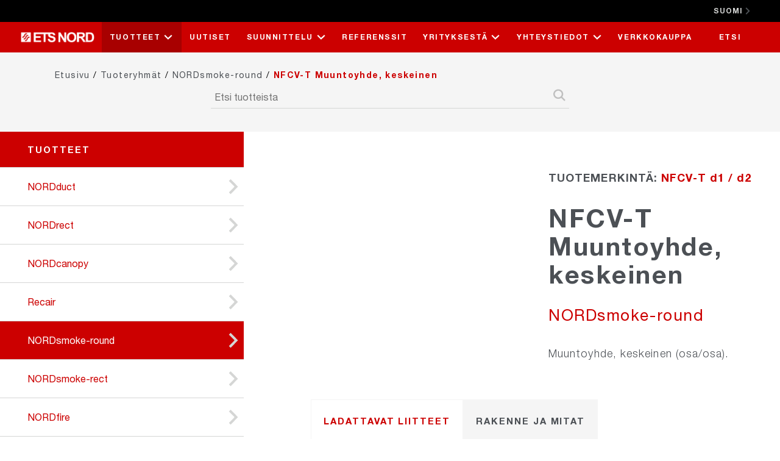

--- FILE ---
content_type: text/html; charset=UTF-8
request_url: https://www.etsnord.fi/tuotteet/nfcv-t-muuntoyhde-keskeinen/
body_size: 9987
content:
<!DOCTYPE html>
<html lang="fi">

<head>
	<script src="https://web.cmp.usercentrics.eu/modules/autoblocker.js"></script>

	<script type="text/javascript">
		// Please replace 'ucEvent' with the event you have just created
		window.addEventListener("ucEvent", function (e) {
			if( e.detail && e.detail.event == "consent_status") {
				// Please replace the analytics service name here with the customized service    
				var ucAnalyticsService = 'Google Analytics';
				// Please replace the ad service name here with the customized service
				var ucAdService = 'Google Ads Remarketing';

				if(e.detail.hasOwnProperty(ucAnalyticsService) && e.detail.hasOwnProperty(ucAdService))
				{
					gtag("consent", "update", {
						ad_storage: e.detail[ucAdService] ? 'granted':'denied',
						ad_user_data: e.detail[ucAdService] ? 'granted':'denied',
						ad_personalization: e.detail[ucAdService] ? 'granted':'denied',
						analytics_storage: e.detail[ucAnalyticsService] ? 'granted':'denied'
					});
				}
				else {
					if(e.detail.hasOwnProperty(ucAdService)) {
						gtag("consent", "update", {
							ad_storage: e.detail[ucAdService] ? 'granted':'denied',
							ad_user_data: e.detail[ucAdService] ? 'granted':'denied',
							ad_personalization: e.detail[ucAdService] ? 'granted':'denied' 
						});
					}
					if(e.detail.hasOwnProperty(ucAnalyticsService)) {
					gtag("consent", "update", {
							analytics_storage: e.detail[ucAnalyticsService] ? 'granted':'denied'
						});
					}
				}
			}
		});
	</script>
    <script type="text/javascript">
        // create dataLayer
        window.dataLayer = window.dataLayer || [];
        function gtag() {
            dataLayer.push(arguments);
        }

        // set  ^`^~denied" as default for both ad and analytics storage, as well as ad_user_data and ad_personalization,
        gtag("consent", "default", {
            ad_user_data: "denied",
            ad_personalization: "denied",
            ad_storage: "denied",
            analytics_storage: "denied",
            wait_for_update: 2000 // milliseconds to wait for update
        });

        // Enable ads data redaction by default [optional]
        gtag("set", "ads_data_redaction", true);
    </script>

    <script type="text/javascript">
        // Google Tag Manager
        (function(w, d, s, l, i) {
            w[l] = w[l] || [];
            w[l].push({
                'gtm.start': new Date().getTime(),
                event: 'gtm.js'
            });
            var f = d.getElementsByTagName(s)[0],
                j = d.createElement(s),
                dl = l != 'dataLayer' ? '&l=' + l : '';
            j.async = true;
            j.src =
                'https://www.googletagmanager.com/gtm.js?id=' + i + dl;
            f.parentNode.insertBefore(j, f);
        })(window, document, 'script', 'dataLayer', 'GTM-PBDDMCV'); //replace GTM-XXXXXX with Google Tag Manager ID
    </script>
	
    <script id="usercentrics-cmp" src="https://web.cmp.usercentrics.eu/ui/loader.js" data-settings-id="HhjRG0X_u2Yxg6" async></script>

	<meta charset="UTF-8">
	<title>NFCV-T Muuntoyhde, keskeinen - ETS NORD</title>
	<meta name="viewport" content="width=device-width" />
			<link rel="shortcut icon" href="https://www.etsnord.fi/wp-content/uploads/2020/12/ets-favicon.png" />
		<meta name='robots' content='index, follow, max-image-preview:large, max-snippet:-1, max-video-preview:-1' />
	<style>img:is([sizes="auto" i], [sizes^="auto," i]) { contain-intrinsic-size: 3000px 1500px }</style>
	<link rel="alternate" href="https://www.etsnord.com/products/nfcv-t-reducer-concentric/" hreflang="en" />
<link rel="alternate" href="https://www.etsnord.fi/tuotteet/nfcv-t-muuntoyhde-keskeinen/" hreflang="fi" />
<link rel="alternate" href="https://www.etsnord.ee/tooted/nfcv-t-uleminek-tsentriline/" hreflang="et" />
<link rel="alternate" href="https://www.etsnord.se/produkter/nfcv-t-reducering-koncentrisk/" hreflang="sv" />

	<!-- This site is optimized with the Yoast SEO plugin v26.8 - https://yoast.com/product/yoast-seo-wordpress/ -->
	<link rel="canonical" href="https://www.etsnord.fi/tuotteet/nfcv-t-muuntoyhde-keskeinen/" />
	<meta property="og:locale" content="fi_FI" />
	<meta property="og:locale:alternate" content="en_GB" />
	<meta property="og:locale:alternate" content="et_EE" />
	<meta property="og:locale:alternate" content="sv_SE" />
	<meta property="og:type" content="article" />
	<meta property="og:title" content="NFCV-T Muuntoyhde, keskeinen - ETS NORD" />
	<meta property="og:description" content="Muuntoyhde, keskeinen (osa/osa)." />
	<meta property="og:url" content="https://www.etsnord.fi/tuotteet/nfcv-t-muuntoyhde-keskeinen/" />
	<meta property="og:site_name" content="ETS NORD" />
	<meta property="article:modified_time" content="2026-01-25T23:13:19+00:00" />
	<meta property="og:image" content="https://www.etsnord.fi/wp-content/uploads/NFCV-T-4.jpg" />
	<meta property="og:image:width" content="900" />
	<meta property="og:image:height" content="900" />
	<meta property="og:image:type" content="image/jpeg" />
	<meta name="twitter:card" content="summary_large_image" />
	<script type="application/ld+json" class="yoast-schema-graph">{"@context":"https://schema.org","@graph":[{"@type":"WebPage","@id":"https://www.etsnord.fi/tuotteet/nfcv-t-muuntoyhde-keskeinen/","url":"https://www.etsnord.fi/tuotteet/nfcv-t-muuntoyhde-keskeinen/","name":"NFCV-T Muuntoyhde, keskeinen - ETS NORD","isPartOf":{"@id":"https://www.etsnord.fi/#website"},"primaryImageOfPage":{"@id":"https://www.etsnord.fi/tuotteet/nfcv-t-muuntoyhde-keskeinen/#primaryimage"},"image":{"@id":"https://www.etsnord.fi/tuotteet/nfcv-t-muuntoyhde-keskeinen/#primaryimage"},"thumbnailUrl":"https://www.etsnord.fi/wp-content/uploads/NFCV-T-4.jpg","datePublished":"2024-07-19T07:44:46+00:00","dateModified":"2026-01-25T23:13:19+00:00","breadcrumb":{"@id":"https://www.etsnord.fi/tuotteet/nfcv-t-muuntoyhde-keskeinen/#breadcrumb"},"inLanguage":"fi","potentialAction":[{"@type":"ReadAction","target":["https://www.etsnord.fi/tuotteet/nfcv-t-muuntoyhde-keskeinen/"]}]},{"@type":"ImageObject","inLanguage":"fi","@id":"https://www.etsnord.fi/tuotteet/nfcv-t-muuntoyhde-keskeinen/#primaryimage","url":"https://www.etsnord.fi/wp-content/uploads/NFCV-T-4.jpg","contentUrl":"https://www.etsnord.fi/wp-content/uploads/NFCV-T-4.jpg","width":900,"height":900},{"@type":"BreadcrumbList","@id":"https://www.etsnord.fi/tuotteet/nfcv-t-muuntoyhde-keskeinen/#breadcrumb","itemListElement":[{"@type":"ListItem","position":1,"name":"Esileht","item":"https://www.etsnord.fi/"},{"@type":"ListItem","position":2,"name":"NFCV-T Muuntoyhde, keskeinen"}]},{"@type":"WebSite","@id":"https://www.etsnord.fi/#website","url":"https://www.etsnord.fi/","name":"ETS NORD","description":"ETS NORD Suomi","potentialAction":[{"@type":"SearchAction","target":{"@type":"EntryPoint","urlTemplate":"https://www.etsnord.fi/?s={search_term_string}"},"query-input":{"@type":"PropertyValueSpecification","valueRequired":true,"valueName":"search_term_string"}}],"inLanguage":"fi"}]}</script>
	<!-- / Yoast SEO plugin. -->


<link rel='stylesheet' id='style-css' href='https://www.etsnord.fi/wp-content/themes/gwwp-ets/style.css?ver=2842456069' type='text/css' media='all' />
<link rel='stylesheet' id='wp-block-library-css' href='https://www.etsnord.fi/wp-includes/css/dist/block-library/style.min.css?ver=59231d5ce3f4e12f8e5b5ba3ad07e977' type='text/css' media='all' />
<style id='classic-theme-styles-inline-css' type='text/css'>
/*! This file is auto-generated */
.wp-block-button__link{color:#fff;background-color:#32373c;border-radius:9999px;box-shadow:none;text-decoration:none;padding:calc(.667em + 2px) calc(1.333em + 2px);font-size:1.125em}.wp-block-file__button{background:#32373c;color:#fff;text-decoration:none}
</style>
<style id='safe-svg-svg-icon-style-inline-css' type='text/css'>
.safe-svg-cover{text-align:center}.safe-svg-cover .safe-svg-inside{display:inline-block;max-width:100%}.safe-svg-cover svg{fill:currentColor;height:100%;max-height:100%;max-width:100%;width:100%}

</style>
<style id='global-styles-inline-css' type='text/css'>
:root{--wp--preset--aspect-ratio--square: 1;--wp--preset--aspect-ratio--4-3: 4/3;--wp--preset--aspect-ratio--3-4: 3/4;--wp--preset--aspect-ratio--3-2: 3/2;--wp--preset--aspect-ratio--2-3: 2/3;--wp--preset--aspect-ratio--16-9: 16/9;--wp--preset--aspect-ratio--9-16: 9/16;--wp--preset--color--black: #000000;--wp--preset--color--cyan-bluish-gray: #abb8c3;--wp--preset--color--white: #ffffff;--wp--preset--color--pale-pink: #f78da7;--wp--preset--color--vivid-red: #cf2e2e;--wp--preset--color--luminous-vivid-orange: #ff6900;--wp--preset--color--luminous-vivid-amber: #fcb900;--wp--preset--color--light-green-cyan: #7bdcb5;--wp--preset--color--vivid-green-cyan: #00d084;--wp--preset--color--pale-cyan-blue: #8ed1fc;--wp--preset--color--vivid-cyan-blue: #0693e3;--wp--preset--color--vivid-purple: #9b51e0;--wp--preset--gradient--vivid-cyan-blue-to-vivid-purple: linear-gradient(135deg,rgba(6,147,227,1) 0%,rgb(155,81,224) 100%);--wp--preset--gradient--light-green-cyan-to-vivid-green-cyan: linear-gradient(135deg,rgb(122,220,180) 0%,rgb(0,208,130) 100%);--wp--preset--gradient--luminous-vivid-amber-to-luminous-vivid-orange: linear-gradient(135deg,rgba(252,185,0,1) 0%,rgba(255,105,0,1) 100%);--wp--preset--gradient--luminous-vivid-orange-to-vivid-red: linear-gradient(135deg,rgba(255,105,0,1) 0%,rgb(207,46,46) 100%);--wp--preset--gradient--very-light-gray-to-cyan-bluish-gray: linear-gradient(135deg,rgb(238,238,238) 0%,rgb(169,184,195) 100%);--wp--preset--gradient--cool-to-warm-spectrum: linear-gradient(135deg,rgb(74,234,220) 0%,rgb(151,120,209) 20%,rgb(207,42,186) 40%,rgb(238,44,130) 60%,rgb(251,105,98) 80%,rgb(254,248,76) 100%);--wp--preset--gradient--blush-light-purple: linear-gradient(135deg,rgb(255,206,236) 0%,rgb(152,150,240) 100%);--wp--preset--gradient--blush-bordeaux: linear-gradient(135deg,rgb(254,205,165) 0%,rgb(254,45,45) 50%,rgb(107,0,62) 100%);--wp--preset--gradient--luminous-dusk: linear-gradient(135deg,rgb(255,203,112) 0%,rgb(199,81,192) 50%,rgb(65,88,208) 100%);--wp--preset--gradient--pale-ocean: linear-gradient(135deg,rgb(255,245,203) 0%,rgb(182,227,212) 50%,rgb(51,167,181) 100%);--wp--preset--gradient--electric-grass: linear-gradient(135deg,rgb(202,248,128) 0%,rgb(113,206,126) 100%);--wp--preset--gradient--midnight: linear-gradient(135deg,rgb(2,3,129) 0%,rgb(40,116,252) 100%);--wp--preset--font-size--small: 13px;--wp--preset--font-size--medium: 20px;--wp--preset--font-size--large: 36px;--wp--preset--font-size--x-large: 42px;--wp--preset--spacing--20: 0.44rem;--wp--preset--spacing--30: 0.67rem;--wp--preset--spacing--40: 1rem;--wp--preset--spacing--50: 1.5rem;--wp--preset--spacing--60: 2.25rem;--wp--preset--spacing--70: 3.38rem;--wp--preset--spacing--80: 5.06rem;--wp--preset--shadow--natural: 6px 6px 9px rgba(0, 0, 0, 0.2);--wp--preset--shadow--deep: 12px 12px 50px rgba(0, 0, 0, 0.4);--wp--preset--shadow--sharp: 6px 6px 0px rgba(0, 0, 0, 0.2);--wp--preset--shadow--outlined: 6px 6px 0px -3px rgba(255, 255, 255, 1), 6px 6px rgba(0, 0, 0, 1);--wp--preset--shadow--crisp: 6px 6px 0px rgba(0, 0, 0, 1);}:where(.is-layout-flex){gap: 0.5em;}:where(.is-layout-grid){gap: 0.5em;}body .is-layout-flex{display: flex;}.is-layout-flex{flex-wrap: wrap;align-items: center;}.is-layout-flex > :is(*, div){margin: 0;}body .is-layout-grid{display: grid;}.is-layout-grid > :is(*, div){margin: 0;}:where(.wp-block-columns.is-layout-flex){gap: 2em;}:where(.wp-block-columns.is-layout-grid){gap: 2em;}:where(.wp-block-post-template.is-layout-flex){gap: 1.25em;}:where(.wp-block-post-template.is-layout-grid){gap: 1.25em;}.has-black-color{color: var(--wp--preset--color--black) !important;}.has-cyan-bluish-gray-color{color: var(--wp--preset--color--cyan-bluish-gray) !important;}.has-white-color{color: var(--wp--preset--color--white) !important;}.has-pale-pink-color{color: var(--wp--preset--color--pale-pink) !important;}.has-vivid-red-color{color: var(--wp--preset--color--vivid-red) !important;}.has-luminous-vivid-orange-color{color: var(--wp--preset--color--luminous-vivid-orange) !important;}.has-luminous-vivid-amber-color{color: var(--wp--preset--color--luminous-vivid-amber) !important;}.has-light-green-cyan-color{color: var(--wp--preset--color--light-green-cyan) !important;}.has-vivid-green-cyan-color{color: var(--wp--preset--color--vivid-green-cyan) !important;}.has-pale-cyan-blue-color{color: var(--wp--preset--color--pale-cyan-blue) !important;}.has-vivid-cyan-blue-color{color: var(--wp--preset--color--vivid-cyan-blue) !important;}.has-vivid-purple-color{color: var(--wp--preset--color--vivid-purple) !important;}.has-black-background-color{background-color: var(--wp--preset--color--black) !important;}.has-cyan-bluish-gray-background-color{background-color: var(--wp--preset--color--cyan-bluish-gray) !important;}.has-white-background-color{background-color: var(--wp--preset--color--white) !important;}.has-pale-pink-background-color{background-color: var(--wp--preset--color--pale-pink) !important;}.has-vivid-red-background-color{background-color: var(--wp--preset--color--vivid-red) !important;}.has-luminous-vivid-orange-background-color{background-color: var(--wp--preset--color--luminous-vivid-orange) !important;}.has-luminous-vivid-amber-background-color{background-color: var(--wp--preset--color--luminous-vivid-amber) !important;}.has-light-green-cyan-background-color{background-color: var(--wp--preset--color--light-green-cyan) !important;}.has-vivid-green-cyan-background-color{background-color: var(--wp--preset--color--vivid-green-cyan) !important;}.has-pale-cyan-blue-background-color{background-color: var(--wp--preset--color--pale-cyan-blue) !important;}.has-vivid-cyan-blue-background-color{background-color: var(--wp--preset--color--vivid-cyan-blue) !important;}.has-vivid-purple-background-color{background-color: var(--wp--preset--color--vivid-purple) !important;}.has-black-border-color{border-color: var(--wp--preset--color--black) !important;}.has-cyan-bluish-gray-border-color{border-color: var(--wp--preset--color--cyan-bluish-gray) !important;}.has-white-border-color{border-color: var(--wp--preset--color--white) !important;}.has-pale-pink-border-color{border-color: var(--wp--preset--color--pale-pink) !important;}.has-vivid-red-border-color{border-color: var(--wp--preset--color--vivid-red) !important;}.has-luminous-vivid-orange-border-color{border-color: var(--wp--preset--color--luminous-vivid-orange) !important;}.has-luminous-vivid-amber-border-color{border-color: var(--wp--preset--color--luminous-vivid-amber) !important;}.has-light-green-cyan-border-color{border-color: var(--wp--preset--color--light-green-cyan) !important;}.has-vivid-green-cyan-border-color{border-color: var(--wp--preset--color--vivid-green-cyan) !important;}.has-pale-cyan-blue-border-color{border-color: var(--wp--preset--color--pale-cyan-blue) !important;}.has-vivid-cyan-blue-border-color{border-color: var(--wp--preset--color--vivid-cyan-blue) !important;}.has-vivid-purple-border-color{border-color: var(--wp--preset--color--vivid-purple) !important;}.has-vivid-cyan-blue-to-vivid-purple-gradient-background{background: var(--wp--preset--gradient--vivid-cyan-blue-to-vivid-purple) !important;}.has-light-green-cyan-to-vivid-green-cyan-gradient-background{background: var(--wp--preset--gradient--light-green-cyan-to-vivid-green-cyan) !important;}.has-luminous-vivid-amber-to-luminous-vivid-orange-gradient-background{background: var(--wp--preset--gradient--luminous-vivid-amber-to-luminous-vivid-orange) !important;}.has-luminous-vivid-orange-to-vivid-red-gradient-background{background: var(--wp--preset--gradient--luminous-vivid-orange-to-vivid-red) !important;}.has-very-light-gray-to-cyan-bluish-gray-gradient-background{background: var(--wp--preset--gradient--very-light-gray-to-cyan-bluish-gray) !important;}.has-cool-to-warm-spectrum-gradient-background{background: var(--wp--preset--gradient--cool-to-warm-spectrum) !important;}.has-blush-light-purple-gradient-background{background: var(--wp--preset--gradient--blush-light-purple) !important;}.has-blush-bordeaux-gradient-background{background: var(--wp--preset--gradient--blush-bordeaux) !important;}.has-luminous-dusk-gradient-background{background: var(--wp--preset--gradient--luminous-dusk) !important;}.has-pale-ocean-gradient-background{background: var(--wp--preset--gradient--pale-ocean) !important;}.has-electric-grass-gradient-background{background: var(--wp--preset--gradient--electric-grass) !important;}.has-midnight-gradient-background{background: var(--wp--preset--gradient--midnight) !important;}.has-small-font-size{font-size: var(--wp--preset--font-size--small) !important;}.has-medium-font-size{font-size: var(--wp--preset--font-size--medium) !important;}.has-large-font-size{font-size: var(--wp--preset--font-size--large) !important;}.has-x-large-font-size{font-size: var(--wp--preset--font-size--x-large) !important;}
:where(.wp-block-post-template.is-layout-flex){gap: 1.25em;}:where(.wp-block-post-template.is-layout-grid){gap: 1.25em;}
:where(.wp-block-columns.is-layout-flex){gap: 2em;}:where(.wp-block-columns.is-layout-grid){gap: 2em;}
:root :where(.wp-block-pullquote){font-size: 1.5em;line-height: 1.6;}
</style>
<link rel='shortlink' href='https://www.etsnord.fi/?p=110623' />
<link rel="alternate" title="oEmbed (JSON)" type="application/json+oembed" href="https://www.etsnord.fi/wp-json/oembed/1.0/embed?url=https%3A%2F%2Fwww.etsnord.fi%2Ftuotteet%2Fnfcv-t-muuntoyhde-keskeinen%2F&#038;lang=fi" />
<link rel="alternate" title="oEmbed (XML)" type="text/xml+oembed" href="https://www.etsnord.fi/wp-json/oembed/1.0/embed?url=https%3A%2F%2Fwww.etsnord.fi%2Ftuotteet%2Fnfcv-t-muuntoyhde-keskeinen%2F&#038;format=xml&#038;lang=fi" />

	</head>

<body class="wp-singular products-template-default single single-products postid-110623 wp-theme-gwwp-ets"	<!-- Google Tag Manager (noscript) -->
		<noscript><iframe src="https://www.googletagmanager.com/ns.html?id=GTM-PBDDMCV"
		height="0" width="0" style="display:none;visibility:hidden"></iframe></noscript>
	<!-- End Google Tag Manager (noscript) -->

	<div class="top-navigation">
		<div class="container top-nav-wrapper">
			<button class="lang-button lang-trigger">
				Suomi				<svg class="lang-icon">
					<use xlink:href="https://www.etsnord.fi/wp-content/themes/gwwp-ets/images/symbol-defs.svg#icon-arrow-grey"></use>
				</svg>
			</button>
			<div class="lang-selection-box lang-selection hide-lang lang-trigger">
				<ul class="lang-selection">
						<li class="lang-item lang-item-2 lang-item-en lang-item-first"><a lang="en-GB" hreflang="en-GB" href="https://www.etsnord.com/products/nfcv-t-reducer-concentric/">English</a></li>
	<li class="lang-item lang-item-15 lang-item-et"><a lang="et" hreflang="et" href="https://www.etsnord.ee/tooted/nfcv-t-uleminek-tsentriline/">Eesti</a></li>
	<li class="lang-item lang-item-19 lang-item-sv"><a lang="sv-SE" hreflang="sv-SE" href="https://www.etsnord.se/produkter/nfcv-t-reducering-koncentrisk/">Svenska</a></li>
				</ul>
			</div>
		</div>
	</div>
	<nav class="main-navigation nav-shrink row">
		<div class="container nav-wrapper">
			<a class="home-link" title="Frontpage" href="https://www.etsnord.fi/">
				<img alt="" class="site-logo large" src="https://www.etsnord.fi/wp-content/uploads/2020/12/ETS_NORD_negative-2.png">
				<img alt="" class="site-logo small" src="https://www.etsnord.fi/wp-content/uploads/2020/12/ETS_NORD_negative-2.png">
			</a>
			<div class="menu-links menu-links-desktop">
									<ul>
  																				<li class="menu-parrent">
								<a  class="menu-item  highlight" href="https://www.etsnord.fi/tuotteet/">
									Tuotteet																			<svg class="menu-child-arrow">
											<use xlink:href="https://www.etsnord.fi/wp-content/themes/gwwp-ets/images/symbol-defs.svg#icon-arrow-grey"></use>
										</svg>
									 
								</a>
																			<ul>
											 
												<li class="mainmenu-child">
													<a  class="nav-link child-has-active child gray " href="https://www.etsnord.fi/tuoteryhmat/nordduct-3/">Pyöreä kanavajärjestelmä</a>
												</li>
											 
												<li class="mainmenu-child">
													<a  class="nav-link child-has-active child gray " href="https://www.etsnord.fi/tuoteryhmat/nordrect-3/">Suorakaidekanavajärjestelmä</a>
												</li>
											 
												<li class="mainmenu-child">
													<a  class="nav-link child-has-active child gray " href="https://www.etsnord.fi/tuoteryhmat/nordcanopy-3/">Keittiön ilmanvaihtolaitteet</a>
												</li>
											 
												<li class="mainmenu-child">
													<a  class="nav-link child-has-active child gray " href="https://www.etsnord.fi/tuoteryhmat/recair/">Ilmankäsittelykoneet</a>
												</li>
											 
												<li class="mainmenu-child">
													<a  class="nav-link child-has-active child gray " href="https://www.etsnord.fi/tuoteryhmat/nordsmoke-round-3/">Pyöreä savunhallintakanavajärjestelmä</a>
												</li>
											 
												<li class="mainmenu-child">
													<a  class="nav-link child-has-active child gray " href="https://www.etsnord.fi/tuoteryhmat/nordsmoke-rect-3/">Kantikas savunhallintakanavajärjestelmä</a>
												</li>
											 
												<li class="mainmenu-child">
													<a  class="nav-link child-has-active child gray " href="https://www.etsnord.fi/tuoteryhmat/nordfire-3/">Palonrajoittimet ja savunhallintapellit</a>
												</li>
											 
												<li class="mainmenu-child">
													<a  class="nav-link child-has-active child gray " href="https://www.etsnord.fi/tuoteryhmat/nordfan/">Puhaltimet ja oviverhot</a>
												</li>
											 
												<li class="mainmenu-child">
													<a  class="nav-link child-has-active child gray " href="https://www.etsnord.fi/tuoteryhmat/nordsilencer-3/">Äänenvaimentimet</a>
												</li>
											 
												<li class="mainmenu-child">
													<a  class="nav-link child-has-active child gray " href="https://www.etsnord.fi/tuoteryhmat/nordroof-3/">Kattojärjestelmät</a>
												</li>
											 
												<li class="mainmenu-child">
													<a  class="nav-link child-has-active child gray " href="https://www.etsnord.fi/tuoteryhmat/nordexternal-3/">Ulkosäleiköt ja lumisuojat</a>
												</li>
											 
												<li class="mainmenu-child">
													<a  class="nav-link child-has-active child gray " href="https://www.etsnord.fi/tuoteryhmat/nordgrille-3/">Tulo-, poisto- ja siirtoilmasäleiköt</a>
												</li>
											 
												<li class="mainmenu-child">
													<a  class="nav-link child-has-active child gray " href="https://www.etsnord.fi/tuoteryhmat/norddoor-3/">Puhdistusluukut</a>
												</li>
											 
												<li class="mainmenu-child">
													<a  class="nav-link child-has-active child gray " href="https://www.etsnord.fi/tuoteryhmat/norddiffuser-3/">Ilmanjakolaitteet</a>
												</li>
											 
												<li class="mainmenu-child">
													<a  class="nav-link child-has-active child gray " href="https://www.etsnord.fi/tuoteryhmat/norddamper-3/">Säätö- ja sulkupellit</a>
												</li>
											 
												<li class="mainmenu-child">
													<a  class="nav-link child-has-active child gray " href="https://www.etsnord.fi/tuoteryhmat/aranet-pro-huoneilman-ohjauslaitteet/">Aranet PRO Huoneilman ohjauslaitteet</a>
												</li>
											 
												<li class="mainmenu-child">
													<a  class="nav-link child-has-active child gray " href="https://www.etsnord.fi/tuoteryhmat/nordaccessories-3/">Asennustarvikkeet</a>
												</li>
																					</ul>
									 
							</li>
																				<li class="menu-parrent">
								<a  class="menu-item  " href="https://www.etsnord.fi/uutiset/">
									Uutiset									 
								</a>
									 
							</li>
																				<li class="menu-parrent">
								<a  class="menu-item  " href="https://www.etsnord.fi/suunnittelu/">
									Suunnittelu																			<svg class="menu-child-arrow">
											<use xlink:href="https://www.etsnord.fi/wp-content/themes/gwwp-ets/images/symbol-defs.svg#icon-arrow-grey"></use>
										</svg>
									 
								</a>
																			<ul>
											 
												<li class="mainmenu-child">
													<a  class="nav-link child-has-active child gray " href="https://www.etsnord.fi/mitoitus-ja-valintaohjelmat/">Mitoitus- ja valintaohjelmat</a>
												</li>
											 
												<li class="mainmenu-child">
													<a  class="nav-link child-has-active child gray " href="https://www.etsnord.fi/suunnittelija-klubi/">Suunnittelija Klubi</a>
												</li>
											 
												<li class="mainmenu-child">
													<a  class="nav-link child-has-active child gray " href="https://www.etsnord.fi/suunnittelijaseminaarit/">Suunnittelijaseminaarit</a>
												</li>
											 
												<li class="mainmenu-child">
													<a  class="nav-link child-has-active child gray " href="https://www.etsnord.fi/pikavalintataulukot/">Pikavalintataulukot</a>
												</li>
											 
												<li class="mainmenu-child">
													<a  class="nav-link child-has-active child gray " href="https://www.etsnord.fi/erikoismateriaalit/">Erikoismateriaalit</a>
												</li>
																					</ul>
									 
							</li>
																				<li class="menu-parrent">
								<a  class="menu-item  " href="https://www.etsnord.fi/referenssit/">
									Referenssit									 
								</a>
									 
							</li>
																				<li class="menu-parrent">
								<a  class="menu-item  " href="https://www.etsnord.fi/yritys/">
									Yrityksestä																			<svg class="menu-child-arrow">
											<use xlink:href="https://www.etsnord.fi/wp-content/themes/gwwp-ets/images/symbol-defs.svg#icon-arrow-grey"></use>
										</svg>
									 
								</a>
																			<ul>
											 
												<li class="mainmenu-child">
													<a  class="nav-link child-has-active child gray " href="https://www.etsnord.fi/yritys/">Meistä</a>
												</li>
											 
												<li class="mainmenu-child">
													<a  class="nav-link child-has-active child gray " href="https://www.etsnord.fi/tarinamme/">Tarinamme</a>
												</li>
											 
												<li class="mainmenu-child">
													<a  class="nav-link child-has-active child gray " href="https://www.etsnord.fi/vastuullisuus/">Vastuullisuus</a>
												</li>
											 
												<li class="mainmenu-child">
													<a  class="nav-link child-has-active child gray " href="https://www.etsnord.fi/ihmiset-ja-kulttuuri/">Ihmiset ja kulttuuri</a>
												</li>
											 
												<li class="mainmenu-child">
													<a  class="nav-link child-has-active child gray " href="https://www.etsnord.fi/avoimet-tyopaikat/">Avoimet työpaikat</a>
												</li>
																					</ul>
									 
							</li>
																				<li class="menu-parrent">
								<a  class="menu-item  " href="https://www.etsnord.fi/yhteystiedot/">
									Yhteystiedot																			<svg class="menu-child-arrow">
											<use xlink:href="https://www.etsnord.fi/wp-content/themes/gwwp-ets/images/symbol-defs.svg#icon-arrow-grey"></use>
										</svg>
									 
								</a>
																			<ul>
											 
												<li class="mainmenu-child">
													<a  class="nav-link child-has-active child gray " href="https://www.etsnord.fi/yhteystiedot/">Yhteystiedot</a>
												</li>
											 
												<li class="mainmenu-child">
													<a  class="nav-link child-has-active child gray " href="https://www.etsnord.fi/yhteystiedot/laskutusohjeet/">Laskutusohjeet</a>
												</li>
											 
												<li class="mainmenu-child">
													<a  class="nav-link child-has-active child gray " href="https://www.etsnord.fi/yhteystiedot/huolto/">Huolto</a>
												</li>
											 
												<li class="mainmenu-child">
													<a  class="nav-link child-has-active child gray " href="https://www.etsnord.fi/yhteystiedot/reklamaatiot/">Reklamaatiot</a>
												</li>
																					</ul>
									 
							</li>
																				<li class="menu-parrent">
								<a  class="menu-item  " href="https://oma.etsnord.fi/login">
									Verkkokauppa									 
								</a>
									 
							</li>
						 
					</ul>
					<button title="Open search" class="menu-item open-search ">
						<svg class="search-icon">
							<use xlink:href="https://www.etsnord.fi/wp-content/themes/gwwp-ets/images/symbol-defs.svg#icon-magnifying-glass"></use>
						</svg>
						<p>Etsi</p>
					</button>
				 
			</div>
			<button title="Open navigation" class="hamburger hamburger--stand mobile-nav-trigger" type="button">
				<span class="hamburger-box">
					<span class="hamburger-inner"></span>
				</span>
			</button>
			<button title="Open search" class="search-button-frontpage open-search">Etsi</button>
		</div>
		<div class="mobile-navigation">
			<div class="menu-links">
																								<div class="mobile-menu-item-wrapper">
								<a  class="menu-item " href="https://www.etsnord.fi/tuotteet/">Tuotteet </a>
																	<button title="Open child menu" class="mobile-child-button">
										<svg class="menu-child-arrow">
											<use xlink:href="https://www.etsnord.fi/wp-content/themes/gwwp-ets/images/symbol-defs.svg#icon-arrow-grey"></use>
										</svg>
									</button>
															</div>
															<ul class="mobile-children">
									 
										<li class="mainmenu-child">
											<a  class="mobile-nav-child nav-link child-has-active child gray " href="https://www.etsnord.fi/tuoteryhmat/nordduct-3/">Pyöreä kanavajärjestelmä</a>
										</li>
									 
										<li class="mainmenu-child">
											<a  class="mobile-nav-child nav-link child-has-active child gray " href="https://www.etsnord.fi/tuoteryhmat/nordrect-3/">Suorakaidekanavajärjestelmä</a>
										</li>
									 
										<li class="mainmenu-child">
											<a  class="mobile-nav-child nav-link child-has-active child gray " href="https://www.etsnord.fi/tuoteryhmat/nordcanopy-3/">Keittiön ilmanvaihtolaitteet</a>
										</li>
									 
										<li class="mainmenu-child">
											<a  class="mobile-nav-child nav-link child-has-active child gray " href="https://www.etsnord.fi/tuoteryhmat/recair/">Ilmankäsittelykoneet</a>
										</li>
									 
										<li class="mainmenu-child">
											<a  class="mobile-nav-child nav-link child-has-active child gray " href="https://www.etsnord.fi/tuoteryhmat/nordsmoke-round-3/">Pyöreä savunhallintakanavajärjestelmä</a>
										</li>
									 
										<li class="mainmenu-child">
											<a  class="mobile-nav-child nav-link child-has-active child gray " href="https://www.etsnord.fi/tuoteryhmat/nordsmoke-rect-3/">Kantikas savunhallintakanavajärjestelmä</a>
										</li>
									 
										<li class="mainmenu-child">
											<a  class="mobile-nav-child nav-link child-has-active child gray " href="https://www.etsnord.fi/tuoteryhmat/nordfire-3/">Palonrajoittimet ja savunhallintapellit</a>
										</li>
									 
										<li class="mainmenu-child">
											<a  class="mobile-nav-child nav-link child-has-active child gray " href="https://www.etsnord.fi/tuoteryhmat/nordfan/">Puhaltimet ja oviverhot</a>
										</li>
									 
										<li class="mainmenu-child">
											<a  class="mobile-nav-child nav-link child-has-active child gray " href="https://www.etsnord.fi/tuoteryhmat/nordsilencer-3/">Äänenvaimentimet</a>
										</li>
									 
										<li class="mainmenu-child">
											<a  class="mobile-nav-child nav-link child-has-active child gray " href="https://www.etsnord.fi/tuoteryhmat/nordroof-3/">Kattojärjestelmät</a>
										</li>
									 
										<li class="mainmenu-child">
											<a  class="mobile-nav-child nav-link child-has-active child gray " href="https://www.etsnord.fi/tuoteryhmat/nordexternal-3/">Ulkosäleiköt ja lumisuojat</a>
										</li>
									 
										<li class="mainmenu-child">
											<a  class="mobile-nav-child nav-link child-has-active child gray " href="https://www.etsnord.fi/tuoteryhmat/nordgrille-3/">Tulo-, poisto- ja siirtoilmasäleiköt</a>
										</li>
									 
										<li class="mainmenu-child">
											<a  class="mobile-nav-child nav-link child-has-active child gray " href="https://www.etsnord.fi/tuoteryhmat/norddoor-3/">Puhdistusluukut</a>
										</li>
									 
										<li class="mainmenu-child">
											<a  class="mobile-nav-child nav-link child-has-active child gray " href="https://www.etsnord.fi/tuoteryhmat/norddiffuser-3/">Ilmanjakolaitteet</a>
										</li>
									 
										<li class="mainmenu-child">
											<a  class="mobile-nav-child nav-link child-has-active child gray " href="https://www.etsnord.fi/tuoteryhmat/norddamper-3/">Säätö- ja sulkupellit</a>
										</li>
									 
										<li class="mainmenu-child">
											<a  class="mobile-nav-child nav-link child-has-active child gray " href="https://www.etsnord.fi/tuoteryhmat/aranet-pro-huoneilman-ohjauslaitteet/">Aranet PRO Huoneilman ohjauslaitteet</a>
										</li>
									 
										<li class="mainmenu-child">
											<a  class="mobile-nav-child nav-link child-has-active child gray " href="https://www.etsnord.fi/tuoteryhmat/nordaccessories-3/">Asennustarvikkeet</a>
										</li>
									 
								</ul>
							 
																				<div class="mobile-menu-item-wrapper">
								<a  class="menu-item " href="https://www.etsnord.fi/uutiset/">Uutiset </a>
															</div>
							 
																				<div class="mobile-menu-item-wrapper">
								<a  class="menu-item " href="https://www.etsnord.fi/suunnittelu/">Suunnittelu </a>
																	<button title="Open child menu" class="mobile-child-button">
										<svg class="menu-child-arrow">
											<use xlink:href="https://www.etsnord.fi/wp-content/themes/gwwp-ets/images/symbol-defs.svg#icon-arrow-grey"></use>
										</svg>
									</button>
															</div>
															<ul class="mobile-children">
									 
										<li class="mainmenu-child">
											<a  class="mobile-nav-child nav-link child-has-active child gray " href="https://www.etsnord.fi/mitoitus-ja-valintaohjelmat/">Mitoitus- ja valintaohjelmat</a>
										</li>
									 
										<li class="mainmenu-child">
											<a  class="mobile-nav-child nav-link child-has-active child gray " href="https://www.etsnord.fi/suunnittelija-klubi/">Suunnittelija Klubi</a>
										</li>
									 
										<li class="mainmenu-child">
											<a  class="mobile-nav-child nav-link child-has-active child gray " href="https://www.etsnord.fi/suunnittelijaseminaarit/">Suunnittelijaseminaarit</a>
										</li>
									 
										<li class="mainmenu-child">
											<a  class="mobile-nav-child nav-link child-has-active child gray " href="https://www.etsnord.fi/pikavalintataulukot/">Pikavalintataulukot</a>
										</li>
									 
										<li class="mainmenu-child">
											<a  class="mobile-nav-child nav-link child-has-active child gray " href="https://www.etsnord.fi/erikoismateriaalit/">Erikoismateriaalit</a>
										</li>
									 
								</ul>
							 
																				<div class="mobile-menu-item-wrapper">
								<a  class="menu-item " href="https://www.etsnord.fi/referenssit/">Referenssit </a>
															</div>
							 
																				<div class="mobile-menu-item-wrapper">
								<a  class="menu-item " href="https://www.etsnord.fi/yritys/">Yrityksestä </a>
																	<button title="Open child menu" class="mobile-child-button">
										<svg class="menu-child-arrow">
											<use xlink:href="https://www.etsnord.fi/wp-content/themes/gwwp-ets/images/symbol-defs.svg#icon-arrow-grey"></use>
										</svg>
									</button>
															</div>
															<ul class="mobile-children">
									 
										<li class="mainmenu-child">
											<a  class="mobile-nav-child nav-link child-has-active child gray " href="https://www.etsnord.fi/yritys/">Meistä</a>
										</li>
									 
										<li class="mainmenu-child">
											<a  class="mobile-nav-child nav-link child-has-active child gray " href="https://www.etsnord.fi/tarinamme/">Tarinamme</a>
										</li>
									 
										<li class="mainmenu-child">
											<a  class="mobile-nav-child nav-link child-has-active child gray " href="https://www.etsnord.fi/vastuullisuus/">Vastuullisuus</a>
										</li>
									 
										<li class="mainmenu-child">
											<a  class="mobile-nav-child nav-link child-has-active child gray " href="https://www.etsnord.fi/ihmiset-ja-kulttuuri/">Ihmiset ja kulttuuri</a>
										</li>
									 
										<li class="mainmenu-child">
											<a  class="mobile-nav-child nav-link child-has-active child gray " href="https://www.etsnord.fi/avoimet-tyopaikat/">Avoimet työpaikat</a>
										</li>
									 
								</ul>
							 
																				<div class="mobile-menu-item-wrapper">
								<a  class="menu-item " href="https://www.etsnord.fi/yhteystiedot/">Yhteystiedot </a>
																	<button title="Open child menu" class="mobile-child-button">
										<svg class="menu-child-arrow">
											<use xlink:href="https://www.etsnord.fi/wp-content/themes/gwwp-ets/images/symbol-defs.svg#icon-arrow-grey"></use>
										</svg>
									</button>
															</div>
															<ul class="mobile-children">
									 
										<li class="mainmenu-child">
											<a  class="mobile-nav-child nav-link child-has-active child gray " href="https://www.etsnord.fi/yhteystiedot/">Yhteystiedot</a>
										</li>
									 
										<li class="mainmenu-child">
											<a  class="mobile-nav-child nav-link child-has-active child gray " href="https://www.etsnord.fi/yhteystiedot/laskutusohjeet/">Laskutusohjeet</a>
										</li>
									 
										<li class="mainmenu-child">
											<a  class="mobile-nav-child nav-link child-has-active child gray " href="https://www.etsnord.fi/yhteystiedot/huolto/">Huolto</a>
										</li>
									 
										<li class="mainmenu-child">
											<a  class="mobile-nav-child nav-link child-has-active child gray " href="https://www.etsnord.fi/yhteystiedot/reklamaatiot/">Reklamaatiot</a>
										</li>
									 
								</ul>
							 
																				<div class="mobile-menu-item-wrapper">
								<a  class="menu-item " href="https://oma.etsnord.fi/login">Verkkokauppa </a>
															</div>
							 
						 
				 
			</div>
		</div>
		<div class="search-box">
			<button title="Close search" class="close-search">Sulje X</button>
			<div class="search-box-form">
				<form role="search" method="get" id="seachform" action="https://www.etsnord.fi">
					<input name="s" placeholder=" Etsi" class="search">
					<button title="Etsi" type="submit">
						<svg class="search-icon">
							<use xlink:href="https://www.etsnord.fi/wp-content/themes/gwwp-ets/images/symbol-defs.svg#icon-magnifying-glass"></use>
						</svg>
					</button>
				</form>
			</div>
		</div>
	</nav>
<div class="row product-search-bar">
    <div class="col-24">
        <div class="breadcrumb">
    <div class="breadcrumb">
        <p id="breadcrumbs">
        <span>
            <span>
                <a href="https://www.etsnord.fi" rel="nofollow">Etusivu</a>

/                                    <span>
                                        <a href="https://www.etsnord.fi/tuoteryhmat/">Tuoteryhmät</a>
                                    </span>
                                    /                                    <span>
                                        <a href="https://www.etsnord.fi/tuoteryhmat/nordsmoke-round-3/">NORDsmoke-round</a>
                                    </span>
                                /<span class="breadcrumb_last" aria-current="page">&nbsp;NFCV-T Muuntoyhde, keskeinen</span></span></span></p></div></div>
    </div>
    <div class="container">
        <div class="col-xs-24 col-s-24 col-m-20 col-l-16 col-xl-12 col-m-offset-2 col-l-offset-4 col-xl-offset-6 prod-search-col">
            <form role="search" method="get" id="seachform" action="https://www.etsnord.fi">
                <input name="s" placeholder=" Etsi tuotteista" class="search">
                <input type="hidden" name="post_type" class="search-hidden" value="products">
                <button title="Etsi" type="submit"><svg class="search-icon"><use xlink:href="https://www.etsnord.fi/wp-content/themes/gwwp-ets/images/symbol-defs.svg#icon-magnifying-glass"></use></svg></button>
            </form>
        </div>
    </div>
</div>

<div class="row product-page">
    <aside class="sidenav">
    <div class="mobile-product-nav">
        <a href="https://www.etsnord.fi/tuoteryhmat/"></a>
        <button title="Open prodcuts" class="mobile-sidenav-trigger" type="button">
            <svg class="icon"><use xlink:href="https://www.etsnord.fi/wp-content/themes/gwwp-ets/images/symbol-defs.svg#icon-arrow-grey"></use></svg>
        </button>
    </div>
            <nav id="product-nav">
            <ul>
                <li class="first">
                    <a href="https://www.etsnord.fi/tuoteryhmat/">Tuotteet</a>
                </li>
                                                            <li class="in-active">
    <a class="caps-nord" href="https://www.etsnord.fi/tuoteryhmat/nordduct-3/">NORDduct</a>
    <svg class="icon"><use xlink:href="https://www.etsnord.fi/wp-content/themes/gwwp-ets/images/symbol-defs.svg#icon-arrow-grey"></use></svg>
</li>
                                            <li class="in-active">
    <a class="caps-nord" href="https://www.etsnord.fi/tuoteryhmat/nordrect-3/">NORDrect</a>
    <svg class="icon"><use xlink:href="https://www.etsnord.fi/wp-content/themes/gwwp-ets/images/symbol-defs.svg#icon-arrow-grey"></use></svg>
</li>
                                            <li class="in-active">
    <a class="caps-nord" href="https://www.etsnord.fi/tuoteryhmat/nordcanopy-3/">NORDcanopy</a>
    <svg class="icon"><use xlink:href="https://www.etsnord.fi/wp-content/themes/gwwp-ets/images/symbol-defs.svg#icon-arrow-grey"></use></svg>
</li>
                                            <li class="in-active">
    <a class="caps-nord" href="https://www.etsnord.fi/tuoteryhmat/recair/">Recair</a>
    <svg class="icon"><use xlink:href="https://www.etsnord.fi/wp-content/themes/gwwp-ets/images/symbol-defs.svg#icon-arrow-grey"></use></svg>
</li>
                                            <li class="active">
    <a class="caps-nord" href="https://www.etsnord.fi/tuoteryhmat/nordsmoke-round-3/">NORDsmoke-round</a>
    <svg class="icon"><use xlink:href="https://www.etsnord.fi/wp-content/themes/gwwp-ets/images/symbol-defs.svg#icon-arrow-grey"></use></svg>
</li>
                                            <li class="in-active">
    <a class="caps-nord" href="https://www.etsnord.fi/tuoteryhmat/nordsmoke-rect-3/">NORDsmoke-rect</a>
    <svg class="icon"><use xlink:href="https://www.etsnord.fi/wp-content/themes/gwwp-ets/images/symbol-defs.svg#icon-arrow-grey"></use></svg>
</li>
                                            <li class="in-active">
    <a class="caps-nord" href="https://www.etsnord.fi/tuoteryhmat/nordfire-3/">NORDfire</a>
    <svg class="icon"><use xlink:href="https://www.etsnord.fi/wp-content/themes/gwwp-ets/images/symbol-defs.svg#icon-arrow-grey"></use></svg>
</li>
                                            <li class="in-active">
    <a class="caps-nord" href="https://www.etsnord.fi/tuoteryhmat/nordfan/">NORDfan</a>
    <svg class="icon"><use xlink:href="https://www.etsnord.fi/wp-content/themes/gwwp-ets/images/symbol-defs.svg#icon-arrow-grey"></use></svg>
</li>
                                            <li class="in-active">
    <a class="caps-nord" href="https://www.etsnord.fi/tuoteryhmat/nordsilencer-3/">NORDsilencer</a>
    <svg class="icon"><use xlink:href="https://www.etsnord.fi/wp-content/themes/gwwp-ets/images/symbol-defs.svg#icon-arrow-grey"></use></svg>
</li>
                                            <li class="in-active">
    <a class="caps-nord" href="https://www.etsnord.fi/tuoteryhmat/nordroof-3/">NORDroof</a>
    <svg class="icon"><use xlink:href="https://www.etsnord.fi/wp-content/themes/gwwp-ets/images/symbol-defs.svg#icon-arrow-grey"></use></svg>
</li>
                                            <li class="in-active">
    <a class="caps-nord" href="https://www.etsnord.fi/tuoteryhmat/nordexternal-3/">NORDexternal</a>
    <svg class="icon"><use xlink:href="https://www.etsnord.fi/wp-content/themes/gwwp-ets/images/symbol-defs.svg#icon-arrow-grey"></use></svg>
</li>
                                            <li class="in-active">
    <a class="caps-nord" href="https://www.etsnord.fi/tuoteryhmat/nordgrille-3/">NORDgrille</a>
    <svg class="icon"><use xlink:href="https://www.etsnord.fi/wp-content/themes/gwwp-ets/images/symbol-defs.svg#icon-arrow-grey"></use></svg>
</li>
                                            <li class="in-active">
    <a class="caps-nord" href="https://www.etsnord.fi/tuoteryhmat/norddoor-3/">NORDdoor</a>
    <svg class="icon"><use xlink:href="https://www.etsnord.fi/wp-content/themes/gwwp-ets/images/symbol-defs.svg#icon-arrow-grey"></use></svg>
</li>
                                            <li class="in-active">
    <a class="caps-nord" href="https://www.etsnord.fi/tuoteryhmat/norddiffuser-3/">NORDdiffuser</a>
    <svg class="icon"><use xlink:href="https://www.etsnord.fi/wp-content/themes/gwwp-ets/images/symbol-defs.svg#icon-arrow-grey"></use></svg>
</li>
                                            <li class="in-active">
    <a class="caps-nord" href="https://www.etsnord.fi/tuoteryhmat/norddamper-3/">NORDdamper</a>
    <svg class="icon"><use xlink:href="https://www.etsnord.fi/wp-content/themes/gwwp-ets/images/symbol-defs.svg#icon-arrow-grey"></use></svg>
</li>
                                            <li class="in-active">
    <a class="caps-nord" href="https://www.etsnord.fi/tuoteryhmat/aranet-pro-huoneilman-ohjauslaitteet/">NORDcontrol</a>
    <svg class="icon"><use xlink:href="https://www.etsnord.fi/wp-content/themes/gwwp-ets/images/symbol-defs.svg#icon-arrow-grey"></use></svg>
</li>
                                            <li class="in-active">
    <a class="caps-nord" href="https://www.etsnord.fi/tuoteryhmat/nordaccessories-3/">NORDaccessories</a>
    <svg class="icon"><use xlink:href="https://www.etsnord.fi/wp-content/themes/gwwp-ets/images/symbol-defs.svg#icon-arrow-grey"></use></svg>
</li>
                                                    <li class="last">
                    <a target="_blank" onclick="return confirm('Confirm download')" href="https://www.etsnord.fi/wp-content/uploads/ETS-NORD-hinnasto.pdf">Hinnasto</a>
                </li>
            </ul>
        </nav>
        <div class="space">

    </div>
</aside>    <div class="row product-container">
        <div class="col-xs-24 col-s-24 col-m-12 col-l-12 col-11 product-images">

                        <div class="slider-for-products">
                                <div class="img-slide"
                    style="background-image:url('https://www.etsnord.fi/wp-content/uploads/NFCV-T-4.jpg');">
                </div>
                            </div>

            
            

        </div>
        <div class="col-1"></div>
        <div class="col-xs-24 col-s-24 col-m-24 col-l-24 col-12  wysiwyg product-details">
                        <p class="product_label"><span class="black">Tuotemerkintä:</span> <span
                    class="red">NFCV-T d1 / d2</span></p>
                        <h1>NFCV-T Muuntoyhde, keskeinen</h1>
            <h2 class="sub-heading caps-nord">NORDsmoke-round</h2>
            <div class="post_content">
                <div>Muuntoyhde, keskeinen (osa/osa).</div>            </div>
        </div>
                <div class="col-24 product-downloads">

                        <button data-tablebutton="tab-files" class="table-button">
                <p>Ladattavat liitteet</p>
            </button>
                                    <button data-tablebutton="tab-info" class="table-button inactive">
                <p>Rakenne ja mitat</p>
            </button>
                                                                                    <div class="downlaod-table files-table tab-files">

                <button class="download-files notselected" form="tt" type="submit" name="download_selected_files"
                    id="download_selected_files" disabled="disabled">
                    Lataa valitut tiedostot                    <span id="selected_count">(0)</span>
                </button>

                <table>
                    <form method="post" id="tt" action="https://www.etsnord.fi/wp-content/themes/gwwp-ets/download-files.php">
                        <input type="hidden" name="archive_name" id="archiveNameInput"
                            value="NFCV-T Muuntoyhde, keskeinen">

                                                                                                <tr class="download-table-row">
                            <td>
                                <input type="checkbox" class="checkbox-download-file" name="selected_files[]"
                                    value="https://pim.etsnord.com/data/RDT-023_NFCV-T_fi.pdf">
                                <a class="download-link" target="_blank" href="https://pim.etsnord.com/data/RDT-023_NFCV-T_fi.pdf">
                                    NFCV-T Muuntoyhde, tekninen esite                                </a>
                            </td>
                            <td>
                                pdf                            </td>
                        </tr>
                                                                        <tr class="download-table-row">
                            <td>
                                <input type="checkbox" class="checkbox-download-file" name="selected_files[]"
                                    value="https://pim.etsnord.com/data/RDT-023_NORDsmoke_round_fi.pdf">
                                <a class="download-link" target="_blank" href="https://pim.etsnord.com/data/RDT-023_NORDsmoke_round_fi.pdf">
                                    NORDsmoke – pyöreä savunhallintajärjestelmä                                </a>
                            </td>
                            <td>
                                pdf                            </td>
                        </tr>
                                                                        <tr class="download-table-row">
                            <td>
                                <input type="checkbox" class="checkbox-download-file" name="selected_files[]"
                                    value="https://pim.etsnord.com/data/RDD_001_NORDsmoke-Round_DoP_fi.pdf">
                                <a class="download-link" target="_blank" href="https://pim.etsnord.com/data/RDD_001_NORDsmoke-Round_DoP_fi.pdf">
                                    NORDsmoke -suoritustasoilmoitus                                </a>
                            </td>
                            <td>
                                pdf                            </td>
                        </tr>
                                                                        <tr class="download-table-row">
                            <td>
                                <input type="checkbox" class="checkbox-download-file" name="selected_files[]"
                                    value="https://pim.etsnord.com/data/1391-CPR-EN_NORDsmoke-round.pdf">
                                <a class="download-link" target="_blank" href="https://pim.etsnord.com/data/1391-CPR-EN_NORDsmoke-round.pdf">
                                    NORDsmoke-circular- Certificate of Consistancy of Performance                                </a>
                            </td>
                            <td>
                                pdf                            </td>
                        </tr>
                                                                        <tr class="download-table-row">
                            <td>
                                <input type="checkbox" class="checkbox-download-file" name="selected_files[]"
                                    value="https://pim.etsnord.com/data/RDM-029_NORDsmoke_round_asennus_fi.pdf">
                                <a class="download-link" target="_blank" href="https://pim.etsnord.com/data/RDM-029_NORDsmoke_round_asennus_fi.pdf">
                                    NORDsmoke - Asennusohje pyöreälle savunhallintajärjestelmälle                                </a>
                            </td>
                            <td>
                                pdf                            </td>
                        </tr>
                                            </form>
                </table>
                                <button class="show-more border" data_visible="Näytä lisää"
                    data_hidden="Näytä vähemmän">
                    Näytä lisää                </button>
                            </div>
                                    <div class="downlaod-table info-table tab-info wysiwyg hide">
                <table>
<tbody>
<tr>
<th>Mitat</th>
<th>125/100…..1000/800</th>
</tr>
<tr>
<th>Materiaali</th>
<th>Zn, ZM</th>
</tr>
</tbody>
</table>
            </div>
                    </div>
        
                                <div class="product_group_references reference-block col-xs-24 col-s-24 col-m-24 col-l-22 col-24">
            <h3 class="title">Tutustu kohteisiin, joissa on käytetty NORDsmoke-tuoteryhmän tuotteita</h3>
                                                <a data-postterms="sairaalat"
                href="https://www.etsnord.fi/referenssit/oulun-yliopistollinen-sairaala/" class="single-reference">
                <div class="bg-image"
                    style="background-image:url('https://www.etsnord.fi/wp-content/uploads/2020/10/OYS-havainnekuva-Kajaanintieltä-OYSin-risteyksestä-5-800x800.jpg');">
                </div>
                <div class="text-wrapper">
                    <div class="text">
                        <h2 class="reference-heading">Oulun yliopistollinen sairaala</h2>
                        <p class="reference-city">Oulu </p>
                    </div>
                    <svg class="arrow-icon">
                        <use xlink:href="https://www.etsnord.fi/wp-content/themes/gwwp-ets/images/symbol-defs.svg#icon-arrow-pointing-to-right"></use>
                    </svg>
                </div>
            </a>
                                                            <a data-postterms="muut"
                href="https://www.etsnord.fi/referenssit/turun-normaalikoulu/" class="single-reference">
                <div class="bg-image"
                    style="background-image:url('https://www.etsnord.fi/wp-content/uploads/Turku-koulu-Turun-normaali-Lyseo-kuva1-800x800.jpg');">
                </div>
                <div class="text-wrapper">
                    <div class="text">
                        <h2 class="reference-heading">Turun Normaalikoulu</h2>
                        <p class="reference-city">Turku </p>
                    </div>
                    <svg class="arrow-icon">
                        <use xlink:href="https://www.etsnord.fi/wp-content/themes/gwwp-ets/images/symbol-defs.svg#icon-arrow-pointing-to-right"></use>
                    </svg>
                </div>
            </a>
                                                            <a data-postterms="sairaalat"
                href="https://www.etsnord.fi/referenssit/vaasan-keskussairaala/" class="single-reference">
                <div class="bg-image"
                    style="background-image:url('https://www.etsnord.fi/wp-content/uploads/2020/11/09-2020_h-rakennuksen_tyomaa1-800x800.jpg');">
                </div>
                <div class="text-wrapper">
                    <div class="text">
                        <h2 class="reference-heading">Vaasan keskussairaala</h2>
                        <p class="reference-city">Vaasa</p>
                    </div>
                    <svg class="arrow-icon">
                        <use xlink:href="https://www.etsnord.fi/wp-content/themes/gwwp-ets/images/symbol-defs.svg#icon-arrow-pointing-to-right"></use>
                    </svg>
                </div>
            </a>
                                </div>
                

                    <div class="product-content-blocks">
                                        <div class="person-group-block ">

            <div class="block-heading">
                <h2 class="no-hyphen">Kysy lisää <span>asiantuntijaltamme</span></h2>
            </div>
            <div class="container content-block person-block ">

        <div class="person-content">
            <div class="person-card">
                <img src="https://www.etsnord.fi/wp-content/uploads/2020/09/Oskari_Mattila_201202Z_0753_PasiSalminen_com-500x500.jpg" alt="">
                <div class="card-content">
                    <div>
                        <h3 class="span-after-space">Oskari Mattila</h3>
                        <p class="title">Tuoteryhmäpäällikkö</p>
                                                    <p class="product-group">Palopellit, savunhallintapellit- ja kanavat, säätö- ja sulkupellit & kattojärjestelmät </p>
                                            </div>
                    <div> 
                        
                    
                        
                            <a class="email" href="mailto:oskari.mattila@etsnord.fi ">
                                oskari.mattila@etsnord.fi                             </a>
                        
                        <br />
                        <a class="phone" href="tel:040 831 9120">
                            040 831 9120                        </a>
                    </div>
                </div>
            </div>
        </div>
    </div>

            </div><!-- .person-group-block close -->
    
                            </div>
            </div>
</div>


		<footer class="site-footer">
			<div class="container footer-content">
					<div class="col-xs-24 col-s-24 col-m-8 col-l-8 col-xl-4 footer-col img-col">
						<img alt="" src="https://www.etsnord.fi/wp-content/uploads/2020/09/ets-logo-red-white.svg">
					</div>
					<div class="col-xs-24 col-s-24 col-m-8 col-l-8 col-xl-3 footer-col wysiwyg">
						<p><strong>ETS NORD Suomi</strong></p>
<p>&nbsp;</p>
<p>Pakkasraitti 4</p>
<p>04360 Tuusula</p>
<p>&nbsp;</p>
<p>040 1842 842</p>
<p>info@etsnord.fi</p>
<p>myynti@etsnord.fi</p>
<p>&nbsp;</p>
					</div>
					<div class="col-xs-24 col-s-24 col-m-8 col-l-8 col-xl-4 footer-col wysiwyg">
						<p><strong>Asiakaspalvelu avoinna</strong></p>
<p>arkisin klo 8.00-16.00</p>
<p>&nbsp;</p>
<p><strong>Noutomyynti avoinna</strong></p>
<p>arkisin klo 6.30-20.00</p>
<p>&nbsp;</p>
<p>&nbsp;</p>
<p>&nbsp;</p>
					</div>
					<div class="col-xs-24 col-s-24 col-m-8 col-l-8 col-xl-3 footer-col nav-col">
						<div class="menu-items">
																								<a class="menu-item" href="https://www.etsnord.fi/tarinamme/">Tarinamme</a>
																	<a class="menu-item" href="https://www.etsnord.fi/avoimet-tyopaikat/">Avoimet työpaikat </a>
																	<a class="menu-item" href="https://www.etsnord.fi/vastuullisuus/">Laatu ja ympäristö</a>
																	<a class="menu-item" href="https://www.etsnord.fi/yhteystiedot/laskutusohjeet/">Laskutusohjeet</a>
																	<a class="menu-item" href="https://www.etsnord.fi/yhteystiedot/huolto/">Huolto ja reklamaatiot</a>
																	<a class="menu-item" href="https://www.etsnord.fi/wp-content/uploads/ETS-NORD-yleiset-toimitusehdot.pdf">Yleiset toimitusehdot </a>
																	<a class="menu-item" href="https://www.etsnord.fi/wp-content/uploads/2021/01/ETS_NORD_Tietosuojaseloste_fi.pdf">Tietosuojaseloste</a>
																	<a class="menu-item" href="https://www.etsnord.fi/wp-content/uploads/Yleiset-takuuehdot-2025-1.pdf">Yleiset takuuehdot</a>
																					</div>
					</div>
					<div class="col-xs-0 col-s-0 col-m-8 col-l-8 col-xl-0">
					</div>
					<div class="col-xs-24 col-s-24 col-m-8 col-l-8 col-xl-3 footer-col social-media-col">
						<p><strong>Löydät meidät:</strong></p>
																					<a class="some-link" title="Linkedin" href="https://www.linkedin.com/company/ets-nord-suomi">
									<svg class="logo"><use xlink:href="https://www.etsnord.fi/wp-content/themes/gwwp-ets/images/symbol-defs.svg#icon-ets-linkedin-icon"></use></svg>
								</a>
															<a class="some-link" title="Facebook" href="https://www.facebook.com/etsnordsuomi">
									<svg class="logo"><use xlink:href="https://www.etsnord.fi/wp-content/themes/gwwp-ets/images/symbol-defs.svg#icon-ets-facebook-icon"></use></svg>
								</a>
															<a class="some-link" title="Instagram" href="https://www.instagram.com/etsnord_suomi/">
									<svg class="logo"><use xlink:href="https://www.etsnord.fi/wp-content/themes/gwwp-ets/images/symbol-defs.svg#icon-ets-instagram-icon"></use></svg>
								</a>
															<a class="some-link" title="Youtube" href="https://www.youtube.com/@ETSNORDSuomi">
									<svg class="logo"><use xlink:href="https://www.etsnord.fi/wp-content/themes/gwwp-ets/images/symbol-defs.svg#icon-ets-youtube-icon"></use></svg>
								</a>
																		</div>
					<div class="col-xs-24 col-s-24 col-m-8 col-l-8 col-xl-5 footer-col button-col">
																					<a class="btn-basic gray-border-white" href="https://oma.etsnord.fi/login">Verkkokauppa</a>
																		</div>
			</div>
			<div class="container footer-footer">
				<div class="gw-design">
					<a href="https://g.works/">Design and development by G-Works</a>
				</div>
			</div>
					</footer>
		<script type="speculationrules">
{"prefetch":[{"source":"document","where":{"and":[{"href_matches":"\/*"},{"not":{"href_matches":["\/wp-*.php","\/wp-admin\/*","\/wp-content\/uploads\/*","\/wp-content\/*","\/wp-content\/plugins\/*","\/wp-content\/themes\/gwwp-ets\/*","\/*\\?(.+)"]}},{"not":{"selector_matches":"a[rel~=\"nofollow\"]"}},{"not":{"selector_matches":".no-prefetch, .no-prefetch a"}}]},"eagerness":"conservative"}]}
</script>


<script>
(function waitForHyphenopoly() {
    if (typeof Hyphenopoly === "object") {
        Hyphenopoly.config({
            paths: {
                patterndir: "https://www.etsnord.fi/wp-content/plugins/gw-hyphenator/js/patterns/"
            },
            require: {
                "fi": "FORCEHYPHENOPOLY"
            },
            setup: {
                selectors: {
                    "h1:not(.no-hyphen),h2:not(.no-hyphen)": {
                        minWordLength: 12,
                        leftmin: 5,
                        rightmin: 3                    }
                },
                exceptions: {
                    "global": "etsnord"
                }
            }
        });
    } else {
        setTimeout(waitForHyphenopoly, 50);
    }
})();
</script>

    <script type="text/javascript" id="app-js-extra">
/* <![CDATA[ */
var page = {"base_url":"https:\/\/www.etsnord.fi\/","admin_ajax":"https:\/\/www.etsnord.fi\/wp-admin\/admin-ajax.php"};
/* ]]> */
</script>
<script>
            (function(){
                var s = document.createElement('script');
                s.src = '/wp-content/themes/gwwp-ets/app.js?ver=1380371062';
                s.setAttribute('data-cookieconsent', 'ignore');
                document.body.appendChild(s);
            })();
            </script>
         <script type="text/javascript" src="https://www.etsnord.fi/wp-content/plugins/gw-hyphenator/js/Hyphenopoly_Loader.js" id="gw-hyphenator-loader-js"></script>
	</body>
</html>


--- FILE ---
content_type: text/css
request_url: https://www.etsnord.fi/wp-content/themes/gwwp-ets/style.css?ver=2842456069
body_size: 25480
content:
/*!
Theme Name:G-Works WP Framework
Theme URI:http://www.g-works.fi/
Description: GW-WP Framework for WordPress themes
Author:G-Works Oy
Author URI:http://www.g-works.fi/
Version: latest
*/.slick-slider{box-sizing:border-box;-webkit-touch-callout:none;-webkit-user-select:none;-moz-user-select:none;user-select:none;touch-action:pan-y;-webkit-tap-highlight-color:rgba(0,0,0,0)}.slick-list,.slick-slider{position:relative;display:block}.slick-list{overflow:hidden;margin:0;padding:0}.slick-list:focus{outline:none}.slick-list.dragging{cursor:pointer;cursor:hand}.slick-slider .slick-list,.slick-slider .slick-track{transform:translateZ(0)}.slick-track{position:relative;left:0;top:0;display:block;margin-left:auto;margin-right:auto}.slick-track:after,.slick-track:before{content:"";display:table}.slick-track:after{clear:both}.slick-loading .slick-track{visibility:hidden}.slick-slide{float:left;height:100%;min-height:1px;display:none}[dir=rtl] .slick-slide{float:right}.slick-slide img{display:block}.slick-slide.slick-loading img{display:none}.slick-slide.dragging img{pointer-events:none}.slick-initialized .slick-slide{display:block}.slick-loading .slick-slide{visibility:hidden}.slick-vertical .slick-slide{display:block;height:auto;border:1px solid transparent}.slick-arrow.slick-hidden{display:none}.slick-loading .slick-list{background:#fff url(ajax-loader.gif) 50% no-repeat}@font-face{font-family:slick;src:url(fonts/slick.eot);src:url(fonts/slick.eot?#iefix) format("embedded-opentype"),url(fonts/slick.woff) format("woff"),url(fonts/slick.ttf) format("truetype"),url(fonts/slick.svg#slick) format("svg");font-weight:400;font-style:normal}.slick-next,.slick-prev{position:absolute;display:block;height:20px;width:20px;line-height:0;font-size:0;cursor:pointer;top:50%;transform:translateY(-50%);padding:0;border:none}.slick-next,.slick-next:focus,.slick-next:hover,.slick-prev,.slick-prev:focus,.slick-prev:hover{background:transparent;color:transparent;outline:none}.slick-next:focus:before,.slick-next:hover:before,.slick-prev:focus:before,.slick-prev:hover:before{opacity:1}.slick-next.slick-disabled:before,.slick-prev.slick-disabled:before{opacity:.25}.slick-next:before,.slick-prev:before{font-family:slick;font-size:20px;line-height:1;color:#fff;opacity:.75;-webkit-font-smoothing:antialiased;-moz-osx-font-smoothing:grayscale}.slick-prev{left:-25px}[dir=rtl] .slick-prev{left:auto;right:-25px}.slick-prev:before{content:"\2190"}[dir=rtl] .slick-prev:before{content:"\2192"}.slick-next{right:-25px}[dir=rtl] .slick-next{left:-25px;right:auto}.slick-next:before{content:"\2192"}[dir=rtl] .slick-next:before{content:"\2190"}.slick-dotted.slick-slider{margin-bottom:30px}.slick-dots{position:absolute;bottom:-25px;list-style:none;display:block;text-align:center;padding:0;margin:0;width:100%}.slick-dots li{position:relative;display:inline-block;margin:0 5px;padding:0}.slick-dots li,.slick-dots li button{height:20px;width:20px;cursor:pointer}.slick-dots li button{border:0;background:transparent;display:block;outline:none;line-height:0;font-size:0;color:transparent;padding:5px}.slick-dots li button:focus,.slick-dots li button:hover{outline:none}.slick-dots li button:focus:before,.slick-dots li button:hover:before{opacity:1}.slick-dots li button:before{position:absolute;top:0;left:0;content:"\2022";width:20px;height:20px;font-family:slick;font-size:6px;line-height:20px;text-align:center;color:#000;opacity:.25;-webkit-font-smoothing:antialiased;-moz-osx-font-smoothing:grayscale}.slick-dots li.slick-active button:before{color:#000;opacity:.75}/*!
 * Hamburgers
 * @description Tasty CSS-animated hamburgers
 * @author Jonathan Suh @jonsuh
 * @site https://jonsuh.com/hamburgers
 * @link https://github.com/jonsuh/hamburgers
 */.hamburger{padding:15px;display:inline-block;cursor:pointer;transition-property:opacity,filter;transition-duration:.15s;transition-timing-function:linear;font:inherit;color:inherit;text-transform:none;background-color:transparent;border:0;margin:0;overflow:visible}.hamburger.is-active:hover,.hamburger:hover{opacity:.7}.hamburger.is-active .hamburger-inner,.hamburger.is-active .hamburger-inner:after,.hamburger.is-active .hamburger-inner:before{background-color:#000}.hamburger-box{width:40px;height:24px;display:inline-block;position:relative}.hamburger-inner{display:block;top:50%;margin-top:-2px}.hamburger-inner,.hamburger-inner:after,.hamburger-inner:before{width:40px;height:4px;background-color:#000;border-radius:4px;position:absolute;transition-property:transform;transition-duration:.15s;transition-timing-function:ease}.hamburger-inner:after,.hamburger-inner:before{content:"";display:block}.hamburger-inner:before{top:-10px}.hamburger-inner:after{bottom:-10px}.hamburger--3dx .hamburger-box{perspective:80px}.hamburger--3dx .hamburger-inner{transition:transform .15s cubic-bezier(.645,.045,.355,1),background-color 0s cubic-bezier(.645,.045,.355,1) .1s}.hamburger--3dx .hamburger-inner:after,.hamburger--3dx .hamburger-inner:before{transition:transform 0s cubic-bezier(.645,.045,.355,1) .1s}.hamburger--3dx.is-active .hamburger-inner{background-color:transparent!important;transform:rotateY(180deg)}.hamburger--3dx.is-active .hamburger-inner:before{transform:translate3d(0,10px,0) rotate(45deg)}.hamburger--3dx.is-active .hamburger-inner:after{transform:translate3d(0,-10px,0) rotate(-45deg)}.hamburger--3dx-r .hamburger-box{perspective:80px}.hamburger--3dx-r .hamburger-inner{transition:transform .15s cubic-bezier(.645,.045,.355,1),background-color 0s cubic-bezier(.645,.045,.355,1) .1s}.hamburger--3dx-r .hamburger-inner:after,.hamburger--3dx-r .hamburger-inner:before{transition:transform 0s cubic-bezier(.645,.045,.355,1) .1s}.hamburger--3dx-r.is-active .hamburger-inner{background-color:transparent!important;transform:rotateY(-180deg)}.hamburger--3dx-r.is-active .hamburger-inner:before{transform:translate3d(0,10px,0) rotate(45deg)}.hamburger--3dx-r.is-active .hamburger-inner:after{transform:translate3d(0,-10px,0) rotate(-45deg)}.hamburger--3dy .hamburger-box{perspective:80px}.hamburger--3dy .hamburger-inner{transition:transform .15s cubic-bezier(.645,.045,.355,1),background-color 0s cubic-bezier(.645,.045,.355,1) .1s}.hamburger--3dy .hamburger-inner:after,.hamburger--3dy .hamburger-inner:before{transition:transform 0s cubic-bezier(.645,.045,.355,1) .1s}.hamburger--3dy.is-active .hamburger-inner{background-color:transparent!important;transform:rotateX(-180deg)}.hamburger--3dy.is-active .hamburger-inner:before{transform:translate3d(0,10px,0) rotate(45deg)}.hamburger--3dy.is-active .hamburger-inner:after{transform:translate3d(0,-10px,0) rotate(-45deg)}.hamburger--3dy-r .hamburger-box{perspective:80px}.hamburger--3dy-r .hamburger-inner{transition:transform .15s cubic-bezier(.645,.045,.355,1),background-color 0s cubic-bezier(.645,.045,.355,1) .1s}.hamburger--3dy-r .hamburger-inner:after,.hamburger--3dy-r .hamburger-inner:before{transition:transform 0s cubic-bezier(.645,.045,.355,1) .1s}.hamburger--3dy-r.is-active .hamburger-inner{background-color:transparent!important;transform:rotateX(180deg)}.hamburger--3dy-r.is-active .hamburger-inner:before{transform:translate3d(0,10px,0) rotate(45deg)}.hamburger--3dy-r.is-active .hamburger-inner:after{transform:translate3d(0,-10px,0) rotate(-45deg)}.hamburger--3dxy .hamburger-box{perspective:80px}.hamburger--3dxy .hamburger-inner{transition:transform .15s cubic-bezier(.645,.045,.355,1),background-color 0s cubic-bezier(.645,.045,.355,1) .1s}.hamburger--3dxy .hamburger-inner:after,.hamburger--3dxy .hamburger-inner:before{transition:transform 0s cubic-bezier(.645,.045,.355,1) .1s}.hamburger--3dxy.is-active .hamburger-inner{background-color:transparent!important;transform:rotateX(180deg) rotateY(180deg)}.hamburger--3dxy.is-active .hamburger-inner:before{transform:translate3d(0,10px,0) rotate(45deg)}.hamburger--3dxy.is-active .hamburger-inner:after{transform:translate3d(0,-10px,0) rotate(-45deg)}.hamburger--3dxy-r .hamburger-box{perspective:80px}.hamburger--3dxy-r .hamburger-inner{transition:transform .15s cubic-bezier(.645,.045,.355,1),background-color 0s cubic-bezier(.645,.045,.355,1) .1s}.hamburger--3dxy-r .hamburger-inner:after,.hamburger--3dxy-r .hamburger-inner:before{transition:transform 0s cubic-bezier(.645,.045,.355,1) .1s}.hamburger--3dxy-r.is-active .hamburger-inner{background-color:transparent!important;transform:rotateX(180deg) rotateY(180deg) rotate(-180deg)}.hamburger--3dxy-r.is-active .hamburger-inner:before{transform:translate3d(0,10px,0) rotate(45deg)}.hamburger--3dxy-r.is-active .hamburger-inner:after{transform:translate3d(0,-10px,0) rotate(-45deg)}.hamburger--arrow.is-active .hamburger-inner:before{transform:translate3d(-8px,0,0) rotate(-45deg) scaleX(.7)}.hamburger--arrow.is-active .hamburger-inner:after{transform:translate3d(-8px,0,0) rotate(45deg) scaleX(.7)}.hamburger--arrow-r.is-active .hamburger-inner:before{transform:translate3d(8px,0,0) rotate(45deg) scaleX(.7)}.hamburger--arrow-r.is-active .hamburger-inner:after{transform:translate3d(8px,0,0) rotate(-45deg) scaleX(.7)}.hamburger--arrowalt .hamburger-inner:before{transition:top .1s ease .1s,transform .1s cubic-bezier(.165,.84,.44,1)}.hamburger--arrowalt .hamburger-inner:after{transition:bottom .1s ease .1s,transform .1s cubic-bezier(.165,.84,.44,1)}.hamburger--arrowalt.is-active .hamburger-inner:before{top:0;transform:translate3d(-8px,-10px,0) rotate(-45deg) scaleX(.7);transition:top .1s ease,transform .1s cubic-bezier(.895,.03,.685,.22) .1s}.hamburger--arrowalt.is-active .hamburger-inner:after{bottom:0;transform:translate3d(-8px,10px,0) rotate(45deg) scaleX(.7);transition:bottom .1s ease,transform .1s cubic-bezier(.895,.03,.685,.22) .1s}.hamburger--arrowalt-r .hamburger-inner:before{transition:top .1s ease .1s,transform .1s cubic-bezier(.165,.84,.44,1)}.hamburger--arrowalt-r .hamburger-inner:after{transition:bottom .1s ease .1s,transform .1s cubic-bezier(.165,.84,.44,1)}.hamburger--arrowalt-r.is-active .hamburger-inner:before{top:0;transform:translate3d(8px,-10px,0) rotate(45deg) scaleX(.7);transition:top .1s ease,transform .1s cubic-bezier(.895,.03,.685,.22) .1s}.hamburger--arrowalt-r.is-active .hamburger-inner:after{bottom:0;transform:translate3d(8px,10px,0) rotate(-45deg) scaleX(.7);transition:bottom .1s ease,transform .1s cubic-bezier(.895,.03,.685,.22) .1s}.hamburger--arrowturn.is-active .hamburger-inner{transform:rotate(-180deg)}.hamburger--arrowturn.is-active .hamburger-inner:before{transform:translate3d(8px,0,0) rotate(45deg) scaleX(.7)}.hamburger--arrowturn.is-active .hamburger-inner:after{transform:translate3d(8px,0,0) rotate(-45deg) scaleX(.7)}.hamburger--arrowturn-r.is-active .hamburger-inner{transform:rotate(-180deg)}.hamburger--arrowturn-r.is-active .hamburger-inner:before{transform:translate3d(-8px,0,0) rotate(-45deg) scaleX(.7)}.hamburger--arrowturn-r.is-active .hamburger-inner:after{transform:translate3d(-8px,0,0) rotate(45deg) scaleX(.7)}.hamburger--boring .hamburger-inner,.hamburger--boring .hamburger-inner:after,.hamburger--boring .hamburger-inner:before{transition-property:none}.hamburger--boring.is-active .hamburger-inner{transform:rotate(45deg)}.hamburger--boring.is-active .hamburger-inner:before{top:0;opacity:0}.hamburger--boring.is-active .hamburger-inner:after{bottom:0;transform:rotate(-90deg)}.hamburger--collapse .hamburger-inner{top:auto;bottom:0;transition-duration:.13s;transition-delay:.13s;transition-timing-function:cubic-bezier(.55,.055,.675,.19)}.hamburger--collapse .hamburger-inner:after{top:-20px;transition:top .2s cubic-bezier(.33333,.66667,.66667,1) .2s,opacity .1s linear}.hamburger--collapse .hamburger-inner:before{transition:top .12s cubic-bezier(.33333,.66667,.66667,1) .2s,transform .13s cubic-bezier(.55,.055,.675,.19)}.hamburger--collapse.is-active .hamburger-inner{transform:translate3d(0,-10px,0) rotate(-45deg);transition-delay:.22s;transition-timing-function:cubic-bezier(.215,.61,.355,1)}.hamburger--collapse.is-active .hamburger-inner:after{top:0;opacity:0;transition:top .2s cubic-bezier(.33333,0,.66667,.33333),opacity .1s linear .22s}.hamburger--collapse.is-active .hamburger-inner:before{top:0;transform:rotate(-90deg);transition:top .1s cubic-bezier(.33333,0,.66667,.33333) .16s,transform .13s cubic-bezier(.215,.61,.355,1) .25s}.hamburger--collapse-r .hamburger-inner{top:auto;bottom:0;transition-duration:.13s;transition-delay:.13s;transition-timing-function:cubic-bezier(.55,.055,.675,.19)}.hamburger--collapse-r .hamburger-inner:after{top:-20px;transition:top .2s cubic-bezier(.33333,.66667,.66667,1) .2s,opacity .1s linear}.hamburger--collapse-r .hamburger-inner:before{transition:top .12s cubic-bezier(.33333,.66667,.66667,1) .2s,transform .13s cubic-bezier(.55,.055,.675,.19)}.hamburger--collapse-r.is-active .hamburger-inner{transform:translate3d(0,-10px,0) rotate(45deg);transition-delay:.22s;transition-timing-function:cubic-bezier(.215,.61,.355,1)}.hamburger--collapse-r.is-active .hamburger-inner:after{top:0;opacity:0;transition:top .2s cubic-bezier(.33333,0,.66667,.33333),opacity .1s linear .22s}.hamburger--collapse-r.is-active .hamburger-inner:before{top:0;transform:rotate(90deg);transition:top .1s cubic-bezier(.33333,0,.66667,.33333) .16s,transform .13s cubic-bezier(.215,.61,.355,1) .25s}.hamburger--elastic .hamburger-inner{top:2px;transition-duration:.275s;transition-timing-function:cubic-bezier(.68,-.55,.265,1.55)}.hamburger--elastic .hamburger-inner:before{top:10px;transition:opacity .125s ease .275s}.hamburger--elastic .hamburger-inner:after{top:20px;transition:transform .275s cubic-bezier(.68,-.55,.265,1.55)}.hamburger--elastic.is-active .hamburger-inner{transform:translate3d(0,10px,0) rotate(135deg);transition-delay:75ms}.hamburger--elastic.is-active .hamburger-inner:before{transition-delay:0s;opacity:0}.hamburger--elastic.is-active .hamburger-inner:after{transform:translate3d(0,-20px,0) rotate(-270deg);transition-delay:75ms}.hamburger--elastic-r .hamburger-inner{top:2px;transition-duration:.275s;transition-timing-function:cubic-bezier(.68,-.55,.265,1.55)}.hamburger--elastic-r .hamburger-inner:before{top:10px;transition:opacity .125s ease .275s}.hamburger--elastic-r .hamburger-inner:after{top:20px;transition:transform .275s cubic-bezier(.68,-.55,.265,1.55)}.hamburger--elastic-r.is-active .hamburger-inner{transform:translate3d(0,10px,0) rotate(-135deg);transition-delay:75ms}.hamburger--elastic-r.is-active .hamburger-inner:before{transition-delay:0s;opacity:0}.hamburger--elastic-r.is-active .hamburger-inner:after{transform:translate3d(0,-20px,0) rotate(270deg);transition-delay:75ms}.hamburger--emphatic{overflow:hidden}.hamburger--emphatic .hamburger-inner{transition:background-color .125s ease-in .175s}.hamburger--emphatic .hamburger-inner:before{left:0;transition:transform .125s cubic-bezier(.6,.04,.98,.335),top .05s linear .125s,left .125s ease-in .175s}.hamburger--emphatic .hamburger-inner:after{top:10px;right:0;transition:transform .125s cubic-bezier(.6,.04,.98,.335),top .05s linear .125s,right .125s ease-in .175s}.hamburger--emphatic.is-active .hamburger-inner{transition-delay:0s;transition-timing-function:ease-out;background-color:transparent!important}.hamburger--emphatic.is-active .hamburger-inner:before{left:-80px;top:-80px;transform:translate3d(80px,80px,0) rotate(45deg);transition:left .125s ease-out,top .05s linear .125s,transform .125s cubic-bezier(.075,.82,.165,1) .175s}.hamburger--emphatic.is-active .hamburger-inner:after{right:-80px;top:-80px;transform:translate3d(-80px,80px,0) rotate(-45deg);transition:right .125s ease-out,top .05s linear .125s,transform .125s cubic-bezier(.075,.82,.165,1) .175s}.hamburger--emphatic-r{overflow:hidden}.hamburger--emphatic-r .hamburger-inner{transition:background-color .125s ease-in .175s}.hamburger--emphatic-r .hamburger-inner:before{left:0;transition:transform .125s cubic-bezier(.6,.04,.98,.335),top .05s linear .125s,left .125s ease-in .175s}.hamburger--emphatic-r .hamburger-inner:after{top:10px;right:0;transition:transform .125s cubic-bezier(.6,.04,.98,.335),top .05s linear .125s,right .125s ease-in .175s}.hamburger--emphatic-r.is-active .hamburger-inner{transition-delay:0s;transition-timing-function:ease-out;background-color:transparent!important}.hamburger--emphatic-r.is-active .hamburger-inner:before{left:-80px;top:80px;transform:translate3d(80px,-80px,0) rotate(-45deg);transition:left .125s ease-out,top .05s linear .125s,transform .125s cubic-bezier(.075,.82,.165,1) .175s}.hamburger--emphatic-r.is-active .hamburger-inner:after{right:-80px;top:80px;transform:translate3d(-80px,-80px,0) rotate(45deg);transition:right .125s ease-out,top .05s linear .125s,transform .125s cubic-bezier(.075,.82,.165,1) .175s}.hamburger--minus .hamburger-inner:after,.hamburger--minus .hamburger-inner:before{transition:bottom .08s ease-out 0s,top .08s ease-out 0s,opacity 0s linear}.hamburger--minus.is-active .hamburger-inner:after,.hamburger--minus.is-active .hamburger-inner:before{opacity:0;transition:bottom .08s ease-out,top .08s ease-out,opacity 0s linear .08s}.hamburger--minus.is-active .hamburger-inner:before{top:0}.hamburger--minus.is-active .hamburger-inner:after{bottom:0}.hamburger--slider .hamburger-inner{top:2px}.hamburger--slider .hamburger-inner:before{top:10px;transition-property:transform,opacity;transition-timing-function:ease;transition-duration:.15s}.hamburger--slider .hamburger-inner:after{top:20px}.hamburger--slider.is-active .hamburger-inner{transform:translate3d(0,10px,0) rotate(45deg)}.hamburger--slider.is-active .hamburger-inner:before{transform:rotate(-45deg) translate3d(-5.7142857143px,-6px,0);opacity:0}.hamburger--slider.is-active .hamburger-inner:after{transform:translate3d(0,-20px,0) rotate(-90deg)}.hamburger--slider-r .hamburger-inner{top:2px}.hamburger--slider-r .hamburger-inner:before{top:10px;transition-property:transform,opacity;transition-timing-function:ease;transition-duration:.15s}.hamburger--slider-r .hamburger-inner:after{top:20px}.hamburger--slider-r.is-active .hamburger-inner{transform:translate3d(0,10px,0) rotate(-45deg)}.hamburger--slider-r.is-active .hamburger-inner:before{transform:rotate(45deg) translate3d(5.7142857143px,-6px,0);opacity:0}.hamburger--slider-r.is-active .hamburger-inner:after{transform:translate3d(0,-20px,0) rotate(90deg)}.hamburger--spin .hamburger-inner{transition-duration:.22s;transition-timing-function:cubic-bezier(.55,.055,.675,.19)}.hamburger--spin .hamburger-inner:before{transition:top .1s ease-in .25s,opacity .1s ease-in}.hamburger--spin .hamburger-inner:after{transition:bottom .1s ease-in .25s,transform .22s cubic-bezier(.55,.055,.675,.19)}.hamburger--spin.is-active .hamburger-inner{transform:rotate(225deg);transition-delay:.12s;transition-timing-function:cubic-bezier(.215,.61,.355,1)}.hamburger--spin.is-active .hamburger-inner:before{top:0;opacity:0;transition:top .1s ease-out,opacity .1s ease-out .12s}.hamburger--spin.is-active .hamburger-inner:after{bottom:0;transform:rotate(-90deg);transition:bottom .1s ease-out,transform .22s cubic-bezier(.215,.61,.355,1) .12s}.hamburger--spin-r .hamburger-inner{transition-duration:.22s;transition-timing-function:cubic-bezier(.55,.055,.675,.19)}.hamburger--spin-r .hamburger-inner:before{transition:top .1s ease-in .25s,opacity .1s ease-in}.hamburger--spin-r .hamburger-inner:after{transition:bottom .1s ease-in .25s,transform .22s cubic-bezier(.55,.055,.675,.19)}.hamburger--spin-r.is-active .hamburger-inner{transform:rotate(-225deg);transition-delay:.12s;transition-timing-function:cubic-bezier(.215,.61,.355,1)}.hamburger--spin-r.is-active .hamburger-inner:before{top:0;opacity:0;transition:top .1s ease-out,opacity .1s ease-out .12s}.hamburger--spin-r.is-active .hamburger-inner:after{bottom:0;transform:rotate(90deg);transition:bottom .1s ease-out,transform .22s cubic-bezier(.215,.61,.355,1) .12s}.hamburger--spring .hamburger-inner{top:2px;transition:background-color 0s linear .13s}.hamburger--spring .hamburger-inner:before{top:10px;transition:top .1s cubic-bezier(.33333,.66667,.66667,1) .2s,transform .13s cubic-bezier(.55,.055,.675,.19)}.hamburger--spring .hamburger-inner:after{top:20px;transition:top .2s cubic-bezier(.33333,.66667,.66667,1) .2s,transform .13s cubic-bezier(.55,.055,.675,.19)}.hamburger--spring.is-active .hamburger-inner{transition-delay:.22s;background-color:transparent!important}.hamburger--spring.is-active .hamburger-inner:before{top:0;transition:top .1s cubic-bezier(.33333,0,.66667,.33333) .15s,transform .13s cubic-bezier(.215,.61,.355,1) .22s;transform:translate3d(0,10px,0) rotate(45deg)}.hamburger--spring.is-active .hamburger-inner:after{top:0;transition:top .2s cubic-bezier(.33333,0,.66667,.33333),transform .13s cubic-bezier(.215,.61,.355,1) .22s;transform:translate3d(0,10px,0) rotate(-45deg)}.hamburger--spring-r .hamburger-inner{top:auto;bottom:0;transition-duration:.13s;transition-delay:0s;transition-timing-function:cubic-bezier(.55,.055,.675,.19)}.hamburger--spring-r .hamburger-inner:after{top:-20px;transition:top .2s cubic-bezier(.33333,.66667,.66667,1) .2s,opacity 0s linear}.hamburger--spring-r .hamburger-inner:before{transition:top .1s cubic-bezier(.33333,.66667,.66667,1) .2s,transform .13s cubic-bezier(.55,.055,.675,.19)}.hamburger--spring-r.is-active .hamburger-inner{transform:translate3d(0,-10px,0) rotate(-45deg);transition-delay:.22s;transition-timing-function:cubic-bezier(.215,.61,.355,1)}.hamburger--spring-r.is-active .hamburger-inner:after{top:0;opacity:0;transition:top .2s cubic-bezier(.33333,0,.66667,.33333),opacity 0s linear .22s}.hamburger--spring-r.is-active .hamburger-inner:before{top:0;transform:rotate(90deg);transition:top .1s cubic-bezier(.33333,0,.66667,.33333) .15s,transform .13s cubic-bezier(.215,.61,.355,1) .22s}.hamburger--stand .hamburger-inner{transition:transform 75ms cubic-bezier(.55,.055,.675,.19) .15s,background-color 0s linear 75ms}.hamburger--stand .hamburger-inner:before{transition:top 75ms ease-in 75ms,transform 75ms cubic-bezier(.55,.055,.675,.19) 0s}.hamburger--stand .hamburger-inner:after{transition:bottom 75ms ease-in 75ms,transform 75ms cubic-bezier(.55,.055,.675,.19) 0s}.hamburger--stand.is-active .hamburger-inner{transform:rotate(90deg);background-color:transparent!important;transition:transform 75ms cubic-bezier(.215,.61,.355,1) 0s,background-color 0s linear .15s}.hamburger--stand.is-active .hamburger-inner:before{top:0;transform:rotate(-45deg);transition:top 75ms ease-out .1s,transform 75ms cubic-bezier(.215,.61,.355,1) .15s}.hamburger--stand.is-active .hamburger-inner:after{bottom:0;transform:rotate(45deg);transition:bottom 75ms ease-out .1s,transform 75ms cubic-bezier(.215,.61,.355,1) .15s}.hamburger--stand-r .hamburger-inner{transition:transform 75ms cubic-bezier(.55,.055,.675,.19) .15s,background-color 0s linear 75ms}.hamburger--stand-r .hamburger-inner:before{transition:top 75ms ease-in 75ms,transform 75ms cubic-bezier(.55,.055,.675,.19) 0s}.hamburger--stand-r .hamburger-inner:after{transition:bottom 75ms ease-in 75ms,transform 75ms cubic-bezier(.55,.055,.675,.19) 0s}.hamburger--stand-r.is-active .hamburger-inner{transform:rotate(-90deg);background-color:transparent!important;transition:transform 75ms cubic-bezier(.215,.61,.355,1) 0s,background-color 0s linear .15s}.hamburger--stand-r.is-active .hamburger-inner:before{top:0;transform:rotate(-45deg);transition:top 75ms ease-out .1s,transform 75ms cubic-bezier(.215,.61,.355,1) .15s}.hamburger--stand-r.is-active .hamburger-inner:after{bottom:0;transform:rotate(45deg);transition:bottom 75ms ease-out .1s,transform 75ms cubic-bezier(.215,.61,.355,1) .15s}.hamburger--squeeze .hamburger-inner{transition-duration:75ms;transition-timing-function:cubic-bezier(.55,.055,.675,.19)}.hamburger--squeeze .hamburger-inner:before{transition:top 75ms ease .12s,opacity 75ms ease}.hamburger--squeeze .hamburger-inner:after{transition:bottom 75ms ease .12s,transform 75ms cubic-bezier(.55,.055,.675,.19)}.hamburger--squeeze.is-active .hamburger-inner{transform:rotate(45deg);transition-delay:.12s;transition-timing-function:cubic-bezier(.215,.61,.355,1)}.hamburger--squeeze.is-active .hamburger-inner:before{top:0;opacity:0;transition:top 75ms ease,opacity 75ms ease .12s}.hamburger--squeeze.is-active .hamburger-inner:after{bottom:0;transform:rotate(-90deg);transition:bottom 75ms ease,transform 75ms cubic-bezier(.215,.61,.355,1) .12s}.hamburger--vortex .hamburger-inner{transition-duration:.2s;transition-timing-function:cubic-bezier(.19,1,.22,1)}.hamburger--vortex .hamburger-inner:after,.hamburger--vortex .hamburger-inner:before{transition-duration:0s;transition-delay:.1s;transition-timing-function:linear}.hamburger--vortex .hamburger-inner:before{transition-property:top,opacity}.hamburger--vortex .hamburger-inner:after{transition-property:bottom,transform}.hamburger--vortex.is-active .hamburger-inner{transform:rotate(765deg);transition-timing-function:cubic-bezier(.19,1,.22,1)}.hamburger--vortex.is-active .hamburger-inner:after,.hamburger--vortex.is-active .hamburger-inner:before{transition-delay:0s}.hamburger--vortex.is-active .hamburger-inner:before{top:0;opacity:0}.hamburger--vortex.is-active .hamburger-inner:after{bottom:0;transform:rotate(90deg)}.hamburger--vortex-r .hamburger-inner{transition-duration:.2s;transition-timing-function:cubic-bezier(.19,1,.22,1)}.hamburger--vortex-r .hamburger-inner:after,.hamburger--vortex-r .hamburger-inner:before{transition-duration:0s;transition-delay:.1s;transition-timing-function:linear}.hamburger--vortex-r .hamburger-inner:before{transition-property:top,opacity}.hamburger--vortex-r .hamburger-inner:after{transition-property:bottom,transform}.hamburger--vortex-r.is-active .hamburger-inner{transform:rotate(-765deg);transition-timing-function:cubic-bezier(.19,1,.22,1)}.hamburger--vortex-r.is-active .hamburger-inner:after,.hamburger--vortex-r.is-active .hamburger-inner:before{transition-delay:0s}.hamburger--vortex-r.is-active .hamburger-inner:before{top:0;opacity:0}.hamburger--vortex-r.is-active .hamburger-inner:after{bottom:0;transform:rotate(-90deg)}html{font-family:sans-serif;-ms-text-size-adjust:100%;-webkit-text-size-adjust:100%;word-break:break-word}body{margin:0}article,aside,details,figcaption,figure,footer,header,hgroup,main,nav,section,summary{display:block}audio,canvas,progress,video{display:inline-block;vertical-align:baseline}audio:not([controls]){display:none;height:0}[hidden],template{display:none}a{background:transparent}a:active,a:hover{outline:0}abbr[title]{border-bottom:1px dotted}b,strong{font-weight:700}dfn{font-style:italic}h1{font-size:2em;margin:.67em 0}mark{background:#ff0;color:#000}small{font-size:80%}sub,sup{font-size:75%;line-height:0;position:relative;vertical-align:baseline}sup{top:-.5em}sub{bottom:-.25em}img{border:0}svg:not(:root){overflow:hidden}figure{margin:1em 40px}hr{box-sizing:content-box;height:0}pre{overflow:auto}code,kbd,pre,samp{font-family:monospace,monospace;font-size:1em}button,input,optgroup,select,textarea{color:inherit;font:inherit;margin:0}button{overflow:visible}button,select{text-transform:none}button,html input[type=button],input[type=reset],input[type=submit]{-webkit-appearance:button;cursor:pointer}button[disabled],html input[disabled]{cursor:default}button::-moz-focus-inner,input::-moz-focus-inner{border:0;padding:0}input{line-height:normal}input[type=checkbox],input[type=radio]{box-sizing:border-box;padding:0}input[type=number]::-webkit-inner-spin-button,input[type=number]::-webkit-outer-spin-button{height:auto}input[type=search]{-webkit-appearance:textfield;box-sizing:content-box}input[type=search]::-webkit-search-cancel-button,input[type=search]::-webkit-search-decoration{-webkit-appearance:none}fieldset{border:1px solid silver;margin:0 2px;padding:.35em .625em .75em}legend{border:0;padding:0}textarea{overflow:auto}optgroup{font-weight:700}table{border-collapse:collapse;border-spacing:0}td,th{padding:0}[class*=col-].row{font-size:1e-8%}[class*=col-]{overflow:hidden;font-size:medium;position:relative;display:inline-block;box-sizing:border-box;min-height:1px;vertical-align:top}[class*=col-] figure,[class*=col-] img,[class*=col-] object,[class*=col-] video{max-width:100%;height:auto;vertical-align:top;line-height:1}.col-1{width:calc(4.16667% - 20px);margin:0 10px}.col-1-wide{width:4.1666666667%;margin:0}.col-1-wide-left{width:calc(4.16667% - 10px);margin:0 10px 0 0}.col-1-wide-right{width:calc(4.16667% - 10px);margin:0 0 0 10px}.col-2{width:calc(8.33333% - 20px);margin:0 10px}.col-2-wide{width:8.3333333333%;margin:0}.col-2-wide-left{width:calc(8.33333% - 10px);margin:0 10px 0 0}.col-2-wide-right{width:calc(8.33333% - 10px);margin:0 0 0 10px}.col-3{width:calc(12.5% - 20px);margin:0 10px}.col-3-wide{width:12.5%;margin:0}.col-3-wide-left{width:calc(12.5% - 10px);margin:0 10px 0 0}.col-3-wide-right{width:calc(12.5% - 10px);margin:0 0 0 10px}.col-4{width:calc(16.66667% - 20px);margin:0 10px}.col-4-wide{width:16.6666666667%;margin:0}.col-4-wide-left{width:calc(16.66667% - 10px);margin:0 10px 0 0}.col-4-wide-right{width:calc(16.66667% - 10px);margin:0 0 0 10px}.col-5{width:calc(20.83333% - 20px);margin:0 10px}.col-5-wide{width:20.8333333333%;margin:0}.col-5-wide-left{width:calc(20.83333% - 10px);margin:0 10px 0 0}.col-5-wide-right{width:calc(20.83333% - 10px);margin:0 0 0 10px}.col-6{width:calc(25% - 20px);margin:0 10px}.col-6-wide{width:25%;margin:0}.col-6-wide-left{width:calc(25% - 10px);margin:0 10px 0 0}.col-6-wide-right{width:calc(25% - 10px);margin:0 0 0 10px}.col-7{width:calc(29.16667% - 20px);margin:0 10px}.col-7-wide{width:29.1666666667%;margin:0}.col-7-wide-left{width:calc(29.16667% - 10px);margin:0 10px 0 0}.col-7-wide-right{width:calc(29.16667% - 10px);margin:0 0 0 10px}.col-8{width:calc(33.33333% - 20px);margin:0 10px}.col-8-wide{width:33.3333333333%;margin:0}.col-8-wide-left{width:calc(33.33333% - 10px);margin:0 10px 0 0}.col-8-wide-right{width:calc(33.33333% - 10px);margin:0 0 0 10px}.col-9{width:calc(37.5% - 20px);margin:0 10px}.col-9-wide{width:37.5%;margin:0}.col-9-wide-left{width:calc(37.5% - 10px);margin:0 10px 0 0}.col-9-wide-right{width:calc(37.5% - 10px);margin:0 0 0 10px}.col-10{width:calc(41.66667% - 20px);margin:0 10px}.col-10-wide{width:41.6666666667%;margin:0}.col-10-wide-left{width:calc(41.66667% - 10px);margin:0 10px 0 0}.col-10-wide-right{width:calc(41.66667% - 10px);margin:0 0 0 10px}.col-11{width:calc(45.83333% - 20px);margin:0 10px}.col-11-wide{width:45.8333333333%;margin:0}.col-11-wide-left{width:calc(45.83333% - 10px);margin:0 10px 0 0}.col-11-wide-right{width:calc(45.83333% - 10px);margin:0 0 0 10px}.col-12{width:calc(50% - 20px);margin:0 10px}.col-12-wide{width:50%;margin:0}.col-12-wide-left{width:calc(50% - 10px);margin:0 10px 0 0}.col-12-wide-right{width:calc(50% - 10px);margin:0 0 0 10px}.col-13{width:calc(54.16667% - 20px);margin:0 10px}.col-13-wide{width:54.1666666667%;margin:0}.col-13-wide-left{width:calc(54.16667% - 10px);margin:0 10px 0 0}.col-13-wide-right{width:calc(54.16667% - 10px);margin:0 0 0 10px}.col-14{width:calc(58.33333% - 20px);margin:0 10px}.col-14-wide{width:58.3333333333%;margin:0}.col-14-wide-left{width:calc(58.33333% - 10px);margin:0 10px 0 0}.col-14-wide-right{width:calc(58.33333% - 10px);margin:0 0 0 10px}.col-15{width:calc(62.5% - 20px);margin:0 10px}.col-15-wide{width:62.5%;margin:0}.col-15-wide-left{width:calc(62.5% - 10px);margin:0 10px 0 0}.col-15-wide-right{width:calc(62.5% - 10px);margin:0 0 0 10px}.col-16{width:calc(66.66667% - 20px);margin:0 10px}.col-16-wide{width:66.6666666667%;margin:0}.col-16-wide-left{width:calc(66.66667% - 10px);margin:0 10px 0 0}.col-16-wide-right{width:calc(66.66667% - 10px);margin:0 0 0 10px}.col-17{width:calc(70.83333% - 20px);margin:0 10px}.col-17-wide{width:70.8333333333%;margin:0}.col-17-wide-left{width:calc(70.83333% - 10px);margin:0 10px 0 0}.col-17-wide-right{width:calc(70.83333% - 10px);margin:0 0 0 10px}.col-18{width:calc(75% - 20px);margin:0 10px}.col-18-wide{width:75%;margin:0}.col-18-wide-left{width:calc(75% - 10px);margin:0 10px 0 0}.col-18-wide-right{width:calc(75% - 10px);margin:0 0 0 10px}.col-19{width:calc(79.16667% - 20px);margin:0 10px}.col-19-wide{width:79.1666666667%;margin:0}.col-19-wide-left{width:calc(79.16667% - 10px);margin:0 10px 0 0}.col-19-wide-right{width:calc(79.16667% - 10px);margin:0 0 0 10px}.col-20{width:calc(83.33333% - 20px);margin:0 10px}.col-20-wide{width:83.3333333333%;margin:0}.col-20-wide-left{width:calc(83.33333% - 10px);margin:0 10px 0 0}.col-20-wide-right{width:calc(83.33333% - 10px);margin:0 0 0 10px}.col-21{width:calc(87.5% - 20px);margin:0 10px}.col-21-wide{width:87.5%;margin:0}.col-21-wide-left{width:calc(87.5% - 10px);margin:0 10px 0 0}.col-21-wide-right{width:calc(87.5% - 10px);margin:0 0 0 10px}.col-22{width:calc(91.66667% - 20px);margin:0 10px}.col-22-wide{width:91.6666666667%;margin:0}.col-22-wide-left{width:calc(91.66667% - 10px);margin:0 10px 0 0}.col-22-wide-right{width:calc(91.66667% - 10px);margin:0 0 0 10px}.col-23{width:calc(95.83333% - 20px);margin:0 10px}.col-23-wide{width:95.8333333333%;margin:0}.col-23-wide-left{width:calc(95.83333% - 10px);margin:0 10px 0 0}.col-23-wide-right{width:calc(95.83333% - 10px);margin:0 0 0 10px}.col-24{width:calc(100% - 20px);margin:0 10px}.col-24-wide{width:100%;margin:0}.col-24-wide-left{width:calc(100% - 10px);margin:0 10px 0 0}.col-24-wide-right{width:calc(100% - 10px);margin:0 0 0 10px}.col-pull-0{right:0}.col-push-0{left:0}.col-offset-0,.col-offset-half-wide-0{margin-left:10px}.col-offset-wide-0{margin-left:0}.col-pull-1{right:4.1666666667%}.col-push-1{left:4.1666666667%}.col-offset-1,.col-offset-half-wide-1{margin-left:calc(4.16667% + 10px)}.col-offset-wide-1{margin-left:4.16667%}.col-pull-2{right:8.3333333333%}.col-push-2{left:8.3333333333%}.col-offset-2,.col-offset-half-wide-2{margin-left:calc(8.33333% + 10px)}.col-offset-wide-2{margin-left:8.33333%}.col-pull-3{right:12.5%}.col-push-3{left:12.5%}.col-offset-3,.col-offset-half-wide-3{margin-left:calc(12.5% + 10px)}.col-offset-wide-3{margin-left:12.5%}.col-pull-4{right:16.6666666667%}.col-push-4{left:16.6666666667%}.col-offset-4,.col-offset-half-wide-4{margin-left:calc(16.66667% + 10px)}.col-offset-wide-4{margin-left:16.66667%}.col-pull-5{right:20.8333333333%}.col-push-5{left:20.8333333333%}.col-offset-5,.col-offset-half-wide-5{margin-left:calc(20.83333% + 10px)}.col-offset-wide-5{margin-left:20.83333%}.col-pull-6{right:25%}.col-push-6{left:25%}.col-offset-6,.col-offset-half-wide-6{margin-left:calc(25% + 10px)}.col-offset-wide-6{margin-left:25%}.col-pull-7{right:29.1666666667%}.col-push-7{left:29.1666666667%}.col-offset-7,.col-offset-half-wide-7{margin-left:calc(29.16667% + 10px)}.col-offset-wide-7{margin-left:29.16667%}.col-pull-8{right:33.3333333333%}.col-push-8{left:33.3333333333%}.col-offset-8,.col-offset-half-wide-8{margin-left:calc(33.33333% + 10px)}.col-offset-wide-8{margin-left:33.33333%}.col-pull-9{right:37.5%}.col-push-9{left:37.5%}.col-offset-9,.col-offset-half-wide-9{margin-left:calc(37.5% + 10px)}.col-offset-wide-9{margin-left:37.5%}.col-pull-10{right:41.6666666667%}.col-push-10{left:41.6666666667%}.col-offset-10,.col-offset-half-wide-10{margin-left:calc(41.66667% + 10px)}.col-offset-wide-10{margin-left:41.66667%}.col-pull-11{right:45.8333333333%}.col-push-11{left:45.8333333333%}.col-offset-11,.col-offset-half-wide-11{margin-left:calc(45.83333% + 10px)}.col-offset-wide-11{margin-left:45.83333%}.col-pull-12{right:50%}.col-push-12{left:50%}.col-offset-12,.col-offset-half-wide-12{margin-left:calc(50% + 10px)}.col-offset-wide-12{margin-left:50%}.col-pull-13{right:54.1666666667%}.col-push-13{left:54.1666666667%}.col-offset-13,.col-offset-half-wide-13{margin-left:calc(54.16667% + 10px)}.col-offset-wide-13{margin-left:54.16667%}.col-pull-14{right:58.3333333333%}.col-push-14{left:58.3333333333%}.col-offset-14,.col-offset-half-wide-14{margin-left:calc(58.33333% + 10px)}.col-offset-wide-14{margin-left:58.33333%}.col-pull-15{right:62.5%}.col-push-15{left:62.5%}.col-offset-15,.col-offset-half-wide-15{margin-left:calc(62.5% + 10px)}.col-offset-wide-15{margin-left:62.5%}.col-pull-16{right:66.6666666667%}.col-push-16{left:66.6666666667%}.col-offset-16,.col-offset-half-wide-16{margin-left:calc(66.66667% + 10px)}.col-offset-wide-16{margin-left:66.66667%}.col-pull-17{right:70.8333333333%}.col-push-17{left:70.8333333333%}.col-offset-17,.col-offset-half-wide-17{margin-left:calc(70.83333% + 10px)}.col-offset-wide-17{margin-left:70.83333%}.col-pull-18{right:75%}.col-push-18{left:75%}.col-offset-18,.col-offset-half-wide-18{margin-left:calc(75% + 10px)}.col-offset-wide-18{margin-left:75%}.col-pull-19{right:79.1666666667%}.col-push-19{left:79.1666666667%}.col-offset-19,.col-offset-half-wide-19{margin-left:calc(79.16667% + 10px)}.col-offset-wide-19{margin-left:79.16667%}.col-pull-20{right:83.3333333333%}.col-push-20{left:83.3333333333%}.col-offset-20,.col-offset-half-wide-20{margin-left:calc(83.33333% + 10px)}.col-offset-wide-20{margin-left:83.33333%}.col-pull-21{right:87.5%}.col-push-21{left:87.5%}.col-offset-21,.col-offset-half-wide-21{margin-left:calc(87.5% + 10px)}.col-offset-wide-21{margin-left:87.5%}.col-pull-22{right:91.6666666667%}.col-push-22{left:91.6666666667%}.col-offset-22,.col-offset-half-wide-22{margin-left:calc(91.66667% + 10px)}.col-offset-wide-22{margin-left:91.66667%}.col-pull-23{right:95.8333333333%}.col-push-23{left:95.8333333333%}.col-offset-23,.col-offset-half-wide-23{margin-left:calc(95.83333% + 10px)}.col-offset-wide-23{margin-left:95.83333%}.col-pull-24{right:100%}.col-push-24{left:100%}.col-offset-24,.col-offset-half-wide-24{margin-left:calc(100% + 10px)}.col-offset-wide-24{margin-left:100%}.text-center{text-align:center}.text-left{text-align:left}.text-right{text-align:right}.text-justify{text-align:justify}.block-center{text-align:center}.block-left{text-align:left}.block-right{text-align:right}.block-justify{text-align:justify}.block-justify:after{content:"";width:100%;display:inline-block;font-size:.000001%}.col-hide{display:none!important}.col-show{display:inline-block!important}@media(min-width:0px)and (max-width:479px){.col-xs-1{width:calc(4.16667% - 20px);margin:0 10px}.col-xs-1-wide{width:4.1666666667%;margin:0}.col-xs-1-wide-left{width:calc(4.16667% - 10px);margin:0 10px 0 0}.col-xs-1-wide-right{width:calc(4.16667% - 10px);margin:0 0 0 10px}.col-xs-2{width:calc(8.33333% - 20px);margin:0 10px}.col-xs-2-wide{width:8.3333333333%;margin:0}.col-xs-2-wide-left{width:calc(8.33333% - 10px);margin:0 10px 0 0}.col-xs-2-wide-right{width:calc(8.33333% - 10px);margin:0 0 0 10px}.col-xs-3{width:calc(12.5% - 20px);margin:0 10px}.col-xs-3-wide{width:12.5%;margin:0}.col-xs-3-wide-left{width:calc(12.5% - 10px);margin:0 10px 0 0}.col-xs-3-wide-right{width:calc(12.5% - 10px);margin:0 0 0 10px}.col-xs-4{width:calc(16.66667% - 20px);margin:0 10px}.col-xs-4-wide{width:16.6666666667%;margin:0}.col-xs-4-wide-left{width:calc(16.66667% - 10px);margin:0 10px 0 0}.col-xs-4-wide-right{width:calc(16.66667% - 10px);margin:0 0 0 10px}.col-xs-5{width:calc(20.83333% - 20px);margin:0 10px}.col-xs-5-wide{width:20.8333333333%;margin:0}.col-xs-5-wide-left{width:calc(20.83333% - 10px);margin:0 10px 0 0}.col-xs-5-wide-right{width:calc(20.83333% - 10px);margin:0 0 0 10px}.col-xs-6{width:calc(25% - 20px);margin:0 10px}.col-xs-6-wide{width:25%;margin:0}.col-xs-6-wide-left{width:calc(25% - 10px);margin:0 10px 0 0}.col-xs-6-wide-right{width:calc(25% - 10px);margin:0 0 0 10px}.col-xs-7{width:calc(29.16667% - 20px);margin:0 10px}.col-xs-7-wide{width:29.1666666667%;margin:0}.col-xs-7-wide-left{width:calc(29.16667% - 10px);margin:0 10px 0 0}.col-xs-7-wide-right{width:calc(29.16667% - 10px);margin:0 0 0 10px}.col-xs-8{width:calc(33.33333% - 20px);margin:0 10px}.col-xs-8-wide{width:33.3333333333%;margin:0}.col-xs-8-wide-left{width:calc(33.33333% - 10px);margin:0 10px 0 0}.col-xs-8-wide-right{width:calc(33.33333% - 10px);margin:0 0 0 10px}.col-xs-9{width:calc(37.5% - 20px);margin:0 10px}.col-xs-9-wide{width:37.5%;margin:0}.col-xs-9-wide-left{width:calc(37.5% - 10px);margin:0 10px 0 0}.col-xs-9-wide-right{width:calc(37.5% - 10px);margin:0 0 0 10px}.col-xs-10{width:calc(41.66667% - 20px);margin:0 10px}.col-xs-10-wide{width:41.6666666667%;margin:0}.col-xs-10-wide-left{width:calc(41.66667% - 10px);margin:0 10px 0 0}.col-xs-10-wide-right{width:calc(41.66667% - 10px);margin:0 0 0 10px}.col-xs-11{width:calc(45.83333% - 20px);margin:0 10px}.col-xs-11-wide{width:45.8333333333%;margin:0}.col-xs-11-wide-left{width:calc(45.83333% - 10px);margin:0 10px 0 0}.col-xs-11-wide-right{width:calc(45.83333% - 10px);margin:0 0 0 10px}.col-xs-12{width:calc(50% - 20px);margin:0 10px}.col-xs-12-wide{width:50%;margin:0}.col-xs-12-wide-left{width:calc(50% - 10px);margin:0 10px 0 0}.col-xs-12-wide-right{width:calc(50% - 10px);margin:0 0 0 10px}.col-xs-13{width:calc(54.16667% - 20px);margin:0 10px}.col-xs-13-wide{width:54.1666666667%;margin:0}.col-xs-13-wide-left{width:calc(54.16667% - 10px);margin:0 10px 0 0}.col-xs-13-wide-right{width:calc(54.16667% - 10px);margin:0 0 0 10px}.col-xs-14{width:calc(58.33333% - 20px);margin:0 10px}.col-xs-14-wide{width:58.3333333333%;margin:0}.col-xs-14-wide-left{width:calc(58.33333% - 10px);margin:0 10px 0 0}.col-xs-14-wide-right{width:calc(58.33333% - 10px);margin:0 0 0 10px}.col-xs-15{width:calc(62.5% - 20px);margin:0 10px}.col-xs-15-wide{width:62.5%;margin:0}.col-xs-15-wide-left{width:calc(62.5% - 10px);margin:0 10px 0 0}.col-xs-15-wide-right{width:calc(62.5% - 10px);margin:0 0 0 10px}.col-xs-16{width:calc(66.66667% - 20px);margin:0 10px}.col-xs-16-wide{width:66.6666666667%;margin:0}.col-xs-16-wide-left{width:calc(66.66667% - 10px);margin:0 10px 0 0}.col-xs-16-wide-right{width:calc(66.66667% - 10px);margin:0 0 0 10px}.col-xs-17{width:calc(70.83333% - 20px);margin:0 10px}.col-xs-17-wide{width:70.8333333333%;margin:0}.col-xs-17-wide-left{width:calc(70.83333% - 10px);margin:0 10px 0 0}.col-xs-17-wide-right{width:calc(70.83333% - 10px);margin:0 0 0 10px}.col-xs-18{width:calc(75% - 20px);margin:0 10px}.col-xs-18-wide{width:75%;margin:0}.col-xs-18-wide-left{width:calc(75% - 10px);margin:0 10px 0 0}.col-xs-18-wide-right{width:calc(75% - 10px);margin:0 0 0 10px}.col-xs-19{width:calc(79.16667% - 20px);margin:0 10px}.col-xs-19-wide{width:79.1666666667%;margin:0}.col-xs-19-wide-left{width:calc(79.16667% - 10px);margin:0 10px 0 0}.col-xs-19-wide-right{width:calc(79.16667% - 10px);margin:0 0 0 10px}.col-xs-20{width:calc(83.33333% - 20px);margin:0 10px}.col-xs-20-wide{width:83.3333333333%;margin:0}.col-xs-20-wide-left{width:calc(83.33333% - 10px);margin:0 10px 0 0}.col-xs-20-wide-right{width:calc(83.33333% - 10px);margin:0 0 0 10px}.col-xs-21{width:calc(87.5% - 20px);margin:0 10px}.col-xs-21-wide{width:87.5%;margin:0}.col-xs-21-wide-left{width:calc(87.5% - 10px);margin:0 10px 0 0}.col-xs-21-wide-right{width:calc(87.5% - 10px);margin:0 0 0 10px}.col-xs-22{width:calc(91.66667% - 20px);margin:0 10px}.col-xs-22-wide{width:91.6666666667%;margin:0}.col-xs-22-wide-left{width:calc(91.66667% - 10px);margin:0 10px 0 0}.col-xs-22-wide-right{width:calc(91.66667% - 10px);margin:0 0 0 10px}.col-xs-23{width:calc(95.83333% - 20px);margin:0 10px}.col-xs-23-wide{width:95.8333333333%;margin:0}.col-xs-23-wide-left{width:calc(95.83333% - 10px);margin:0 10px 0 0}.col-xs-23-wide-right{width:calc(95.83333% - 10px);margin:0 0 0 10px}.col-xs-24{width:calc(100% - 20px);margin:0 10px}.col-xs-24-wide{width:100%;margin:0}.col-xs-24-wide-left{width:calc(100% - 10px);margin:0 10px 0 0}.col-xs-24-wide-right{width:calc(100% - 10px);margin:0 0 0 10px}.col-xs-pull-0{right:0}.col-xs-push-0{left:0}.col-xs-offset-0,.col-xs-offset-half-wide-0{margin-left:10px}.col-xs-offset-wide-0{margin-left:0}.col-xs-pull-1{right:4.1666666667%}.col-xs-push-1{left:4.1666666667%}.col-xs-offset-1,.col-xs-offset-half-wide-1{margin-left:calc(4.16667% + 10px)}.col-xs-offset-wide-1{margin-left:4.16667%}.col-xs-pull-2{right:8.3333333333%}.col-xs-push-2{left:8.3333333333%}.col-xs-offset-2,.col-xs-offset-half-wide-2{margin-left:calc(8.33333% + 10px)}.col-xs-offset-wide-2{margin-left:8.33333%}.col-xs-pull-3{right:12.5%}.col-xs-push-3{left:12.5%}.col-xs-offset-3,.col-xs-offset-half-wide-3{margin-left:calc(12.5% + 10px)}.col-xs-offset-wide-3{margin-left:12.5%}.col-xs-pull-4{right:16.6666666667%}.col-xs-push-4{left:16.6666666667%}.col-xs-offset-4,.col-xs-offset-half-wide-4{margin-left:calc(16.66667% + 10px)}.col-xs-offset-wide-4{margin-left:16.66667%}.col-xs-pull-5{right:20.8333333333%}.col-xs-push-5{left:20.8333333333%}.col-xs-offset-5,.col-xs-offset-half-wide-5{margin-left:calc(20.83333% + 10px)}.col-xs-offset-wide-5{margin-left:20.83333%}.col-xs-pull-6{right:25%}.col-xs-push-6{left:25%}.col-xs-offset-6,.col-xs-offset-half-wide-6{margin-left:calc(25% + 10px)}.col-xs-offset-wide-6{margin-left:25%}.col-xs-pull-7{right:29.1666666667%}.col-xs-push-7{left:29.1666666667%}.col-xs-offset-7,.col-xs-offset-half-wide-7{margin-left:calc(29.16667% + 10px)}.col-xs-offset-wide-7{margin-left:29.16667%}.col-xs-pull-8{right:33.3333333333%}.col-xs-push-8{left:33.3333333333%}.col-xs-offset-8,.col-xs-offset-half-wide-8{margin-left:calc(33.33333% + 10px)}.col-xs-offset-wide-8{margin-left:33.33333%}.col-xs-pull-9{right:37.5%}.col-xs-push-9{left:37.5%}.col-xs-offset-9,.col-xs-offset-half-wide-9{margin-left:calc(37.5% + 10px)}.col-xs-offset-wide-9{margin-left:37.5%}.col-xs-pull-10{right:41.6666666667%}.col-xs-push-10{left:41.6666666667%}.col-xs-offset-10,.col-xs-offset-half-wide-10{margin-left:calc(41.66667% + 10px)}.col-xs-offset-wide-10{margin-left:41.66667%}.col-xs-pull-11{right:45.8333333333%}.col-xs-push-11{left:45.8333333333%}.col-xs-offset-11,.col-xs-offset-half-wide-11{margin-left:calc(45.83333% + 10px)}.col-xs-offset-wide-11{margin-left:45.83333%}.col-xs-pull-12{right:50%}.col-xs-push-12{left:50%}.col-xs-offset-12,.col-xs-offset-half-wide-12{margin-left:calc(50% + 10px)}.col-xs-offset-wide-12{margin-left:50%}.col-xs-pull-13{right:54.1666666667%}.col-xs-push-13{left:54.1666666667%}.col-xs-offset-13,.col-xs-offset-half-wide-13{margin-left:calc(54.16667% + 10px)}.col-xs-offset-wide-13{margin-left:54.16667%}.col-xs-pull-14{right:58.3333333333%}.col-xs-push-14{left:58.3333333333%}.col-xs-offset-14,.col-xs-offset-half-wide-14{margin-left:calc(58.33333% + 10px)}.col-xs-offset-wide-14{margin-left:58.33333%}.col-xs-pull-15{right:62.5%}.col-xs-push-15{left:62.5%}.col-xs-offset-15,.col-xs-offset-half-wide-15{margin-left:calc(62.5% + 10px)}.col-xs-offset-wide-15{margin-left:62.5%}.col-xs-pull-16{right:66.6666666667%}.col-xs-push-16{left:66.6666666667%}.col-xs-offset-16,.col-xs-offset-half-wide-16{margin-left:calc(66.66667% + 10px)}.col-xs-offset-wide-16{margin-left:66.66667%}.col-xs-pull-17{right:70.8333333333%}.col-xs-push-17{left:70.8333333333%}.col-xs-offset-17,.col-xs-offset-half-wide-17{margin-left:calc(70.83333% + 10px)}.col-xs-offset-wide-17{margin-left:70.83333%}.col-xs-pull-18{right:75%}.col-xs-push-18{left:75%}.col-xs-offset-18,.col-xs-offset-half-wide-18{margin-left:calc(75% + 10px)}.col-xs-offset-wide-18{margin-left:75%}.col-xs-pull-19{right:79.1666666667%}.col-xs-push-19{left:79.1666666667%}.col-xs-offset-19,.col-xs-offset-half-wide-19{margin-left:calc(79.16667% + 10px)}.col-xs-offset-wide-19{margin-left:79.16667%}.col-xs-pull-20{right:83.3333333333%}.col-xs-push-20{left:83.3333333333%}.col-xs-offset-20,.col-xs-offset-half-wide-20{margin-left:calc(83.33333% + 10px)}.col-xs-offset-wide-20{margin-left:83.33333%}.col-xs-pull-21{right:87.5%}.col-xs-push-21{left:87.5%}.col-xs-offset-21,.col-xs-offset-half-wide-21{margin-left:calc(87.5% + 10px)}.col-xs-offset-wide-21{margin-left:87.5%}.col-xs-pull-22{right:91.6666666667%}.col-xs-push-22{left:91.6666666667%}.col-xs-offset-22,.col-xs-offset-half-wide-22{margin-left:calc(91.66667% + 10px)}.col-xs-offset-wide-22{margin-left:91.66667%}.col-xs-pull-23{right:95.8333333333%}.col-xs-push-23{left:95.8333333333%}.col-xs-offset-23,.col-xs-offset-half-wide-23{margin-left:calc(95.83333% + 10px)}.col-xs-offset-wide-23{margin-left:95.83333%}.col-xs-pull-24{right:100%}.col-xs-push-24{left:100%}.col-xs-offset-24,.col-xs-offset-half-wide-24{margin-left:calc(100% + 10px)}.col-xs-offset-wide-24{margin-left:100%}.text-center-xs{text-align:center}.text-left-xs{text-align:left}.text-right-xs{text-align:right}.text-justify-xs{text-align:justify}.block-center-xs{text-align:center}.block-left-xs{text-align:left}.block-right-xs{text-align:right}.block-justify-xs{text-align:justify}.block-justify-xs:after{content:"";width:100%;display:inline-block;font-size:.000001%}.col-hide-xs{display:none!important}.col-show-xs{display:inline-block!important}}@media(min-width:480px)and (max-width:767px){.col-s-1{width:calc(4.16667% - 20px);margin:0 10px}.col-s-1-wide{width:4.1666666667%;margin:0}.col-s-1-wide-left{width:calc(4.16667% - 10px);margin:0 10px 0 0}.col-s-1-wide-right{width:calc(4.16667% - 10px);margin:0 0 0 10px}.col-s-2{width:calc(8.33333% - 20px);margin:0 10px}.col-s-2-wide{width:8.3333333333%;margin:0}.col-s-2-wide-left{width:calc(8.33333% - 10px);margin:0 10px 0 0}.col-s-2-wide-right{width:calc(8.33333% - 10px);margin:0 0 0 10px}.col-s-3{width:calc(12.5% - 20px);margin:0 10px}.col-s-3-wide{width:12.5%;margin:0}.col-s-3-wide-left{width:calc(12.5% - 10px);margin:0 10px 0 0}.col-s-3-wide-right{width:calc(12.5% - 10px);margin:0 0 0 10px}.col-s-4{width:calc(16.66667% - 20px);margin:0 10px}.col-s-4-wide{width:16.6666666667%;margin:0}.col-s-4-wide-left{width:calc(16.66667% - 10px);margin:0 10px 0 0}.col-s-4-wide-right{width:calc(16.66667% - 10px);margin:0 0 0 10px}.col-s-5{width:calc(20.83333% - 20px);margin:0 10px}.col-s-5-wide{width:20.8333333333%;margin:0}.col-s-5-wide-left{width:calc(20.83333% - 10px);margin:0 10px 0 0}.col-s-5-wide-right{width:calc(20.83333% - 10px);margin:0 0 0 10px}.col-s-6{width:calc(25% - 20px);margin:0 10px}.col-s-6-wide{width:25%;margin:0}.col-s-6-wide-left{width:calc(25% - 10px);margin:0 10px 0 0}.col-s-6-wide-right{width:calc(25% - 10px);margin:0 0 0 10px}.col-s-7{width:calc(29.16667% - 20px);margin:0 10px}.col-s-7-wide{width:29.1666666667%;margin:0}.col-s-7-wide-left{width:calc(29.16667% - 10px);margin:0 10px 0 0}.col-s-7-wide-right{width:calc(29.16667% - 10px);margin:0 0 0 10px}.col-s-8{width:calc(33.33333% - 20px);margin:0 10px}.col-s-8-wide{width:33.3333333333%;margin:0}.col-s-8-wide-left{width:calc(33.33333% - 10px);margin:0 10px 0 0}.col-s-8-wide-right{width:calc(33.33333% - 10px);margin:0 0 0 10px}.col-s-9{width:calc(37.5% - 20px);margin:0 10px}.col-s-9-wide{width:37.5%;margin:0}.col-s-9-wide-left{width:calc(37.5% - 10px);margin:0 10px 0 0}.col-s-9-wide-right{width:calc(37.5% - 10px);margin:0 0 0 10px}.col-s-10{width:calc(41.66667% - 20px);margin:0 10px}.col-s-10-wide{width:41.6666666667%;margin:0}.col-s-10-wide-left{width:calc(41.66667% - 10px);margin:0 10px 0 0}.col-s-10-wide-right{width:calc(41.66667% - 10px);margin:0 0 0 10px}.col-s-11{width:calc(45.83333% - 20px);margin:0 10px}.col-s-11-wide{width:45.8333333333%;margin:0}.col-s-11-wide-left{width:calc(45.83333% - 10px);margin:0 10px 0 0}.col-s-11-wide-right{width:calc(45.83333% - 10px);margin:0 0 0 10px}.col-s-12{width:calc(50% - 20px);margin:0 10px}.col-s-12-wide{width:50%;margin:0}.col-s-12-wide-left{width:calc(50% - 10px);margin:0 10px 0 0}.col-s-12-wide-right{width:calc(50% - 10px);margin:0 0 0 10px}.col-s-13{width:calc(54.16667% - 20px);margin:0 10px}.col-s-13-wide{width:54.1666666667%;margin:0}.col-s-13-wide-left{width:calc(54.16667% - 10px);margin:0 10px 0 0}.col-s-13-wide-right{width:calc(54.16667% - 10px);margin:0 0 0 10px}.col-s-14{width:calc(58.33333% - 20px);margin:0 10px}.col-s-14-wide{width:58.3333333333%;margin:0}.col-s-14-wide-left{width:calc(58.33333% - 10px);margin:0 10px 0 0}.col-s-14-wide-right{width:calc(58.33333% - 10px);margin:0 0 0 10px}.col-s-15{width:calc(62.5% - 20px);margin:0 10px}.col-s-15-wide{width:62.5%;margin:0}.col-s-15-wide-left{width:calc(62.5% - 10px);margin:0 10px 0 0}.col-s-15-wide-right{width:calc(62.5% - 10px);margin:0 0 0 10px}.col-s-16{width:calc(66.66667% - 20px);margin:0 10px}.col-s-16-wide{width:66.6666666667%;margin:0}.col-s-16-wide-left{width:calc(66.66667% - 10px);margin:0 10px 0 0}.col-s-16-wide-right{width:calc(66.66667% - 10px);margin:0 0 0 10px}.col-s-17{width:calc(70.83333% - 20px);margin:0 10px}.col-s-17-wide{width:70.8333333333%;margin:0}.col-s-17-wide-left{width:calc(70.83333% - 10px);margin:0 10px 0 0}.col-s-17-wide-right{width:calc(70.83333% - 10px);margin:0 0 0 10px}.col-s-18{width:calc(75% - 20px);margin:0 10px}.col-s-18-wide{width:75%;margin:0}.col-s-18-wide-left{width:calc(75% - 10px);margin:0 10px 0 0}.col-s-18-wide-right{width:calc(75% - 10px);margin:0 0 0 10px}.col-s-19{width:calc(79.16667% - 20px);margin:0 10px}.col-s-19-wide{width:79.1666666667%;margin:0}.col-s-19-wide-left{width:calc(79.16667% - 10px);margin:0 10px 0 0}.col-s-19-wide-right{width:calc(79.16667% - 10px);margin:0 0 0 10px}.col-s-20{width:calc(83.33333% - 20px);margin:0 10px}.col-s-20-wide{width:83.3333333333%;margin:0}.col-s-20-wide-left{width:calc(83.33333% - 10px);margin:0 10px 0 0}.col-s-20-wide-right{width:calc(83.33333% - 10px);margin:0 0 0 10px}.col-s-21{width:calc(87.5% - 20px);margin:0 10px}.col-s-21-wide{width:87.5%;margin:0}.col-s-21-wide-left{width:calc(87.5% - 10px);margin:0 10px 0 0}.col-s-21-wide-right{width:calc(87.5% - 10px);margin:0 0 0 10px}.col-s-22{width:calc(91.66667% - 20px);margin:0 10px}.col-s-22-wide{width:91.6666666667%;margin:0}.col-s-22-wide-left{width:calc(91.66667% - 10px);margin:0 10px 0 0}.col-s-22-wide-right{width:calc(91.66667% - 10px);margin:0 0 0 10px}.col-s-23{width:calc(95.83333% - 20px);margin:0 10px}.col-s-23-wide{width:95.8333333333%;margin:0}.col-s-23-wide-left{width:calc(95.83333% - 10px);margin:0 10px 0 0}.col-s-23-wide-right{width:calc(95.83333% - 10px);margin:0 0 0 10px}.col-s-24{width:calc(100% - 20px);margin:0 10px}.col-s-24-wide{width:100%;margin:0}.col-s-24-wide-left{width:calc(100% - 10px);margin:0 10px 0 0}.col-s-24-wide-right{width:calc(100% - 10px);margin:0 0 0 10px}.col-s-pull-0{right:0}.col-s-push-0{left:0}.col-s-offset-0,.col-s-offset-half-wide-0{margin-left:10px}.col-s-offset-wide-0{margin-left:0}.col-s-pull-1{right:4.1666666667%}.col-s-push-1{left:4.1666666667%}.col-s-offset-1,.col-s-offset-half-wide-1{margin-left:calc(4.16667% + 10px)}.col-s-offset-wide-1{margin-left:4.16667%}.col-s-pull-2{right:8.3333333333%}.col-s-push-2{left:8.3333333333%}.col-s-offset-2,.col-s-offset-half-wide-2{margin-left:calc(8.33333% + 10px)}.col-s-offset-wide-2{margin-left:8.33333%}.col-s-pull-3{right:12.5%}.col-s-push-3{left:12.5%}.col-s-offset-3,.col-s-offset-half-wide-3{margin-left:calc(12.5% + 10px)}.col-s-offset-wide-3{margin-left:12.5%}.col-s-pull-4{right:16.6666666667%}.col-s-push-4{left:16.6666666667%}.col-s-offset-4,.col-s-offset-half-wide-4{margin-left:calc(16.66667% + 10px)}.col-s-offset-wide-4{margin-left:16.66667%}.col-s-pull-5{right:20.8333333333%}.col-s-push-5{left:20.8333333333%}.col-s-offset-5,.col-s-offset-half-wide-5{margin-left:calc(20.83333% + 10px)}.col-s-offset-wide-5{margin-left:20.83333%}.col-s-pull-6{right:25%}.col-s-push-6{left:25%}.col-s-offset-6,.col-s-offset-half-wide-6{margin-left:calc(25% + 10px)}.col-s-offset-wide-6{margin-left:25%}.col-s-pull-7{right:29.1666666667%}.col-s-push-7{left:29.1666666667%}.col-s-offset-7,.col-s-offset-half-wide-7{margin-left:calc(29.16667% + 10px)}.col-s-offset-wide-7{margin-left:29.16667%}.col-s-pull-8{right:33.3333333333%}.col-s-push-8{left:33.3333333333%}.col-s-offset-8,.col-s-offset-half-wide-8{margin-left:calc(33.33333% + 10px)}.col-s-offset-wide-8{margin-left:33.33333%}.col-s-pull-9{right:37.5%}.col-s-push-9{left:37.5%}.col-s-offset-9,.col-s-offset-half-wide-9{margin-left:calc(37.5% + 10px)}.col-s-offset-wide-9{margin-left:37.5%}.col-s-pull-10{right:41.6666666667%}.col-s-push-10{left:41.6666666667%}.col-s-offset-10,.col-s-offset-half-wide-10{margin-left:calc(41.66667% + 10px)}.col-s-offset-wide-10{margin-left:41.66667%}.col-s-pull-11{right:45.8333333333%}.col-s-push-11{left:45.8333333333%}.col-s-offset-11,.col-s-offset-half-wide-11{margin-left:calc(45.83333% + 10px)}.col-s-offset-wide-11{margin-left:45.83333%}.col-s-pull-12{right:50%}.col-s-push-12{left:50%}.col-s-offset-12,.col-s-offset-half-wide-12{margin-left:calc(50% + 10px)}.col-s-offset-wide-12{margin-left:50%}.col-s-pull-13{right:54.1666666667%}.col-s-push-13{left:54.1666666667%}.col-s-offset-13,.col-s-offset-half-wide-13{margin-left:calc(54.16667% + 10px)}.col-s-offset-wide-13{margin-left:54.16667%}.col-s-pull-14{right:58.3333333333%}.col-s-push-14{left:58.3333333333%}.col-s-offset-14,.col-s-offset-half-wide-14{margin-left:calc(58.33333% + 10px)}.col-s-offset-wide-14{margin-left:58.33333%}.col-s-pull-15{right:62.5%}.col-s-push-15{left:62.5%}.col-s-offset-15,.col-s-offset-half-wide-15{margin-left:calc(62.5% + 10px)}.col-s-offset-wide-15{margin-left:62.5%}.col-s-pull-16{right:66.6666666667%}.col-s-push-16{left:66.6666666667%}.col-s-offset-16,.col-s-offset-half-wide-16{margin-left:calc(66.66667% + 10px)}.col-s-offset-wide-16{margin-left:66.66667%}.col-s-pull-17{right:70.8333333333%}.col-s-push-17{left:70.8333333333%}.col-s-offset-17,.col-s-offset-half-wide-17{margin-left:calc(70.83333% + 10px)}.col-s-offset-wide-17{margin-left:70.83333%}.col-s-pull-18{right:75%}.col-s-push-18{left:75%}.col-s-offset-18,.col-s-offset-half-wide-18{margin-left:calc(75% + 10px)}.col-s-offset-wide-18{margin-left:75%}.col-s-pull-19{right:79.1666666667%}.col-s-push-19{left:79.1666666667%}.col-s-offset-19,.col-s-offset-half-wide-19{margin-left:calc(79.16667% + 10px)}.col-s-offset-wide-19{margin-left:79.16667%}.col-s-pull-20{right:83.3333333333%}.col-s-push-20{left:83.3333333333%}.col-s-offset-20,.col-s-offset-half-wide-20{margin-left:calc(83.33333% + 10px)}.col-s-offset-wide-20{margin-left:83.33333%}.col-s-pull-21{right:87.5%}.col-s-push-21{left:87.5%}.col-s-offset-21,.col-s-offset-half-wide-21{margin-left:calc(87.5% + 10px)}.col-s-offset-wide-21{margin-left:87.5%}.col-s-pull-22{right:91.6666666667%}.col-s-push-22{left:91.6666666667%}.col-s-offset-22,.col-s-offset-half-wide-22{margin-left:calc(91.66667% + 10px)}.col-s-offset-wide-22{margin-left:91.66667%}.col-s-pull-23{right:95.8333333333%}.col-s-push-23{left:95.8333333333%}.col-s-offset-23,.col-s-offset-half-wide-23{margin-left:calc(95.83333% + 10px)}.col-s-offset-wide-23{margin-left:95.83333%}.col-s-pull-24{right:100%}.col-s-push-24{left:100%}.col-s-offset-24,.col-s-offset-half-wide-24{margin-left:calc(100% + 10px)}.col-s-offset-wide-24{margin-left:100%}.text-center-s{text-align:center}.text-left-s{text-align:left}.text-right-s{text-align:right}.text-justify-s{text-align:justify}.block-center-s{text-align:center}.block-left-s{text-align:left}.block-right-s{text-align:right}.block-justify-s{text-align:justify}.block-justify-s:after{content:"";width:100%;display:inline-block;font-size:.000001%}.col-hide-s{display:none!important}.col-show-s{display:inline-block!important}}@media(min-width:768px)and (max-width:991px){.col-m-1{width:calc(4.16667% - 20px);margin:0 10px}.col-m-1-wide{width:4.1666666667%;margin:0}.col-m-1-wide-left{width:calc(4.16667% - 10px);margin:0 10px 0 0}.col-m-1-wide-right{width:calc(4.16667% - 10px);margin:0 0 0 10px}.col-m-2{width:calc(8.33333% - 20px);margin:0 10px}.col-m-2-wide{width:8.3333333333%;margin:0}.col-m-2-wide-left{width:calc(8.33333% - 10px);margin:0 10px 0 0}.col-m-2-wide-right{width:calc(8.33333% - 10px);margin:0 0 0 10px}.col-m-3{width:calc(12.5% - 20px);margin:0 10px}.col-m-3-wide{width:12.5%;margin:0}.col-m-3-wide-left{width:calc(12.5% - 10px);margin:0 10px 0 0}.col-m-3-wide-right{width:calc(12.5% - 10px);margin:0 0 0 10px}.col-m-4{width:calc(16.66667% - 20px);margin:0 10px}.col-m-4-wide{width:16.6666666667%;margin:0}.col-m-4-wide-left{width:calc(16.66667% - 10px);margin:0 10px 0 0}.col-m-4-wide-right{width:calc(16.66667% - 10px);margin:0 0 0 10px}.col-m-5{width:calc(20.83333% - 20px);margin:0 10px}.col-m-5-wide{width:20.8333333333%;margin:0}.col-m-5-wide-left{width:calc(20.83333% - 10px);margin:0 10px 0 0}.col-m-5-wide-right{width:calc(20.83333% - 10px);margin:0 0 0 10px}.col-m-6{width:calc(25% - 20px);margin:0 10px}.col-m-6-wide{width:25%;margin:0}.col-m-6-wide-left{width:calc(25% - 10px);margin:0 10px 0 0}.col-m-6-wide-right{width:calc(25% - 10px);margin:0 0 0 10px}.col-m-7{width:calc(29.16667% - 20px);margin:0 10px}.col-m-7-wide{width:29.1666666667%;margin:0}.col-m-7-wide-left{width:calc(29.16667% - 10px);margin:0 10px 0 0}.col-m-7-wide-right{width:calc(29.16667% - 10px);margin:0 0 0 10px}.col-m-8{width:calc(33.33333% - 20px);margin:0 10px}.col-m-8-wide{width:33.3333333333%;margin:0}.col-m-8-wide-left{width:calc(33.33333% - 10px);margin:0 10px 0 0}.col-m-8-wide-right{width:calc(33.33333% - 10px);margin:0 0 0 10px}.col-m-9{width:calc(37.5% - 20px);margin:0 10px}.col-m-9-wide{width:37.5%;margin:0}.col-m-9-wide-left{width:calc(37.5% - 10px);margin:0 10px 0 0}.col-m-9-wide-right{width:calc(37.5% - 10px);margin:0 0 0 10px}.col-m-10{width:calc(41.66667% - 20px);margin:0 10px}.col-m-10-wide{width:41.6666666667%;margin:0}.col-m-10-wide-left{width:calc(41.66667% - 10px);margin:0 10px 0 0}.col-m-10-wide-right{width:calc(41.66667% - 10px);margin:0 0 0 10px}.col-m-11{width:calc(45.83333% - 20px);margin:0 10px}.col-m-11-wide{width:45.8333333333%;margin:0}.col-m-11-wide-left{width:calc(45.83333% - 10px);margin:0 10px 0 0}.col-m-11-wide-right{width:calc(45.83333% - 10px);margin:0 0 0 10px}.col-m-12{width:calc(50% - 20px);margin:0 10px}.col-m-12-wide{width:50%;margin:0}.col-m-12-wide-left{width:calc(50% - 10px);margin:0 10px 0 0}.col-m-12-wide-right{width:calc(50% - 10px);margin:0 0 0 10px}.col-m-13{width:calc(54.16667% - 20px);margin:0 10px}.col-m-13-wide{width:54.1666666667%;margin:0}.col-m-13-wide-left{width:calc(54.16667% - 10px);margin:0 10px 0 0}.col-m-13-wide-right{width:calc(54.16667% - 10px);margin:0 0 0 10px}.col-m-14{width:calc(58.33333% - 20px);margin:0 10px}.col-m-14-wide{width:58.3333333333%;margin:0}.col-m-14-wide-left{width:calc(58.33333% - 10px);margin:0 10px 0 0}.col-m-14-wide-right{width:calc(58.33333% - 10px);margin:0 0 0 10px}.col-m-15{width:calc(62.5% - 20px);margin:0 10px}.col-m-15-wide{width:62.5%;margin:0}.col-m-15-wide-left{width:calc(62.5% - 10px);margin:0 10px 0 0}.col-m-15-wide-right{width:calc(62.5% - 10px);margin:0 0 0 10px}.col-m-16{width:calc(66.66667% - 20px);margin:0 10px}.col-m-16-wide{width:66.6666666667%;margin:0}.col-m-16-wide-left{width:calc(66.66667% - 10px);margin:0 10px 0 0}.col-m-16-wide-right{width:calc(66.66667% - 10px);margin:0 0 0 10px}.col-m-17{width:calc(70.83333% - 20px);margin:0 10px}.col-m-17-wide{width:70.8333333333%;margin:0}.col-m-17-wide-left{width:calc(70.83333% - 10px);margin:0 10px 0 0}.col-m-17-wide-right{width:calc(70.83333% - 10px);margin:0 0 0 10px}.col-m-18{width:calc(75% - 20px);margin:0 10px}.col-m-18-wide{width:75%;margin:0}.col-m-18-wide-left{width:calc(75% - 10px);margin:0 10px 0 0}.col-m-18-wide-right{width:calc(75% - 10px);margin:0 0 0 10px}.col-m-19{width:calc(79.16667% - 20px);margin:0 10px}.col-m-19-wide{width:79.1666666667%;margin:0}.col-m-19-wide-left{width:calc(79.16667% - 10px);margin:0 10px 0 0}.col-m-19-wide-right{width:calc(79.16667% - 10px);margin:0 0 0 10px}.col-m-20{width:calc(83.33333% - 20px);margin:0 10px}.col-m-20-wide{width:83.3333333333%;margin:0}.col-m-20-wide-left{width:calc(83.33333% - 10px);margin:0 10px 0 0}.col-m-20-wide-right{width:calc(83.33333% - 10px);margin:0 0 0 10px}.col-m-21{width:calc(87.5% - 20px);margin:0 10px}.col-m-21-wide{width:87.5%;margin:0}.col-m-21-wide-left{width:calc(87.5% - 10px);margin:0 10px 0 0}.col-m-21-wide-right{width:calc(87.5% - 10px);margin:0 0 0 10px}.col-m-22{width:calc(91.66667% - 20px);margin:0 10px}.col-m-22-wide{width:91.6666666667%;margin:0}.col-m-22-wide-left{width:calc(91.66667% - 10px);margin:0 10px 0 0}.col-m-22-wide-right{width:calc(91.66667% - 10px);margin:0 0 0 10px}.col-m-23{width:calc(95.83333% - 20px);margin:0 10px}.col-m-23-wide{width:95.8333333333%;margin:0}.col-m-23-wide-left{width:calc(95.83333% - 10px);margin:0 10px 0 0}.col-m-23-wide-right{width:calc(95.83333% - 10px);margin:0 0 0 10px}.col-m-24{width:calc(100% - 20px);margin:0 10px}.col-m-24-wide{width:100%;margin:0}.col-m-24-wide-left{width:calc(100% - 10px);margin:0 10px 0 0}.col-m-24-wide-right{width:calc(100% - 10px);margin:0 0 0 10px}.col-m-pull-0{right:0}.col-m-push-0{left:0}.col-m-offset-0,.col-m-offset-half-wide-0{margin-left:10px}.col-m-offset-wide-0{margin-left:0}.col-m-pull-1{right:4.1666666667%}.col-m-push-1{left:4.1666666667%}.col-m-offset-1,.col-m-offset-half-wide-1{margin-left:calc(4.16667% + 10px)}.col-m-offset-wide-1{margin-left:4.16667%}.col-m-pull-2{right:8.3333333333%}.col-m-push-2{left:8.3333333333%}.col-m-offset-2,.col-m-offset-half-wide-2{margin-left:calc(8.33333% + 10px)}.col-m-offset-wide-2{margin-left:8.33333%}.col-m-pull-3{right:12.5%}.col-m-push-3{left:12.5%}.col-m-offset-3,.col-m-offset-half-wide-3{margin-left:calc(12.5% + 10px)}.col-m-offset-wide-3{margin-left:12.5%}.col-m-pull-4{right:16.6666666667%}.col-m-push-4{left:16.6666666667%}.col-m-offset-4,.col-m-offset-half-wide-4{margin-left:calc(16.66667% + 10px)}.col-m-offset-wide-4{margin-left:16.66667%}.col-m-pull-5{right:20.8333333333%}.col-m-push-5{left:20.8333333333%}.col-m-offset-5,.col-m-offset-half-wide-5{margin-left:calc(20.83333% + 10px)}.col-m-offset-wide-5{margin-left:20.83333%}.col-m-pull-6{right:25%}.col-m-push-6{left:25%}.col-m-offset-6,.col-m-offset-half-wide-6{margin-left:calc(25% + 10px)}.col-m-offset-wide-6{margin-left:25%}.col-m-pull-7{right:29.1666666667%}.col-m-push-7{left:29.1666666667%}.col-m-offset-7,.col-m-offset-half-wide-7{margin-left:calc(29.16667% + 10px)}.col-m-offset-wide-7{margin-left:29.16667%}.col-m-pull-8{right:33.3333333333%}.col-m-push-8{left:33.3333333333%}.col-m-offset-8,.col-m-offset-half-wide-8{margin-left:calc(33.33333% + 10px)}.col-m-offset-wide-8{margin-left:33.33333%}.col-m-pull-9{right:37.5%}.col-m-push-9{left:37.5%}.col-m-offset-9,.col-m-offset-half-wide-9{margin-left:calc(37.5% + 10px)}.col-m-offset-wide-9{margin-left:37.5%}.col-m-pull-10{right:41.6666666667%}.col-m-push-10{left:41.6666666667%}.col-m-offset-10,.col-m-offset-half-wide-10{margin-left:calc(41.66667% + 10px)}.col-m-offset-wide-10{margin-left:41.66667%}.col-m-pull-11{right:45.8333333333%}.col-m-push-11{left:45.8333333333%}.col-m-offset-11,.col-m-offset-half-wide-11{margin-left:calc(45.83333% + 10px)}.col-m-offset-wide-11{margin-left:45.83333%}.col-m-pull-12{right:50%}.col-m-push-12{left:50%}.col-m-offset-12,.col-m-offset-half-wide-12{margin-left:calc(50% + 10px)}.col-m-offset-wide-12{margin-left:50%}.col-m-pull-13{right:54.1666666667%}.col-m-push-13{left:54.1666666667%}.col-m-offset-13,.col-m-offset-half-wide-13{margin-left:calc(54.16667% + 10px)}.col-m-offset-wide-13{margin-left:54.16667%}.col-m-pull-14{right:58.3333333333%}.col-m-push-14{left:58.3333333333%}.col-m-offset-14,.col-m-offset-half-wide-14{margin-left:calc(58.33333% + 10px)}.col-m-offset-wide-14{margin-left:58.33333%}.col-m-pull-15{right:62.5%}.col-m-push-15{left:62.5%}.col-m-offset-15,.col-m-offset-half-wide-15{margin-left:calc(62.5% + 10px)}.col-m-offset-wide-15{margin-left:62.5%}.col-m-pull-16{right:66.6666666667%}.col-m-push-16{left:66.6666666667%}.col-m-offset-16,.col-m-offset-half-wide-16{margin-left:calc(66.66667% + 10px)}.col-m-offset-wide-16{margin-left:66.66667%}.col-m-pull-17{right:70.8333333333%}.col-m-push-17{left:70.8333333333%}.col-m-offset-17,.col-m-offset-half-wide-17{margin-left:calc(70.83333% + 10px)}.col-m-offset-wide-17{margin-left:70.83333%}.col-m-pull-18{right:75%}.col-m-push-18{left:75%}.col-m-offset-18,.col-m-offset-half-wide-18{margin-left:calc(75% + 10px)}.col-m-offset-wide-18{margin-left:75%}.col-m-pull-19{right:79.1666666667%}.col-m-push-19{left:79.1666666667%}.col-m-offset-19,.col-m-offset-half-wide-19{margin-left:calc(79.16667% + 10px)}.col-m-offset-wide-19{margin-left:79.16667%}.col-m-pull-20{right:83.3333333333%}.col-m-push-20{left:83.3333333333%}.col-m-offset-20,.col-m-offset-half-wide-20{margin-left:calc(83.33333% + 10px)}.col-m-offset-wide-20{margin-left:83.33333%}.col-m-pull-21{right:87.5%}.col-m-push-21{left:87.5%}.col-m-offset-21,.col-m-offset-half-wide-21{margin-left:calc(87.5% + 10px)}.col-m-offset-wide-21{margin-left:87.5%}.col-m-pull-22{right:91.6666666667%}.col-m-push-22{left:91.6666666667%}.col-m-offset-22,.col-m-offset-half-wide-22{margin-left:calc(91.66667% + 10px)}.col-m-offset-wide-22{margin-left:91.66667%}.col-m-pull-23{right:95.8333333333%}.col-m-push-23{left:95.8333333333%}.col-m-offset-23,.col-m-offset-half-wide-23{margin-left:calc(95.83333% + 10px)}.col-m-offset-wide-23{margin-left:95.83333%}.col-m-pull-24{right:100%}.col-m-push-24{left:100%}.col-m-offset-24,.col-m-offset-half-wide-24{margin-left:calc(100% + 10px)}.col-m-offset-wide-24{margin-left:100%}.text-center-m{text-align:center}.text-left-m{text-align:left}.text-right-m{text-align:right}.text-justify-m{text-align:justify}.block-center-m{text-align:center}.block-left-m{text-align:left}.block-right-m{text-align:right}.block-justify-m{text-align:justify}.block-justify-m:after{content:"";width:100%;display:inline-block;font-size:.000001%}.col-hide-m{display:none!important}.col-show-m{display:inline-block!important}}@media(min-width:992px)and (max-width:1199px){.col-l-1{width:calc(4.16667% - 20px);margin:0 10px}.col-l-1-wide{width:4.1666666667%;margin:0}.col-l-1-wide-left{width:calc(4.16667% - 10px);margin:0 10px 0 0}.col-l-1-wide-right{width:calc(4.16667% - 10px);margin:0 0 0 10px}.col-l-2{width:calc(8.33333% - 20px);margin:0 10px}.col-l-2-wide{width:8.3333333333%;margin:0}.col-l-2-wide-left{width:calc(8.33333% - 10px);margin:0 10px 0 0}.col-l-2-wide-right{width:calc(8.33333% - 10px);margin:0 0 0 10px}.col-l-3{width:calc(12.5% - 20px);margin:0 10px}.col-l-3-wide{width:12.5%;margin:0}.col-l-3-wide-left{width:calc(12.5% - 10px);margin:0 10px 0 0}.col-l-3-wide-right{width:calc(12.5% - 10px);margin:0 0 0 10px}.col-l-4{width:calc(16.66667% - 20px);margin:0 10px}.col-l-4-wide{width:16.6666666667%;margin:0}.col-l-4-wide-left{width:calc(16.66667% - 10px);margin:0 10px 0 0}.col-l-4-wide-right{width:calc(16.66667% - 10px);margin:0 0 0 10px}.col-l-5{width:calc(20.83333% - 20px);margin:0 10px}.col-l-5-wide{width:20.8333333333%;margin:0}.col-l-5-wide-left{width:calc(20.83333% - 10px);margin:0 10px 0 0}.col-l-5-wide-right{width:calc(20.83333% - 10px);margin:0 0 0 10px}.col-l-6{width:calc(25% - 20px);margin:0 10px}.col-l-6-wide{width:25%;margin:0}.col-l-6-wide-left{width:calc(25% - 10px);margin:0 10px 0 0}.col-l-6-wide-right{width:calc(25% - 10px);margin:0 0 0 10px}.col-l-7{width:calc(29.16667% - 20px);margin:0 10px}.col-l-7-wide{width:29.1666666667%;margin:0}.col-l-7-wide-left{width:calc(29.16667% - 10px);margin:0 10px 0 0}.col-l-7-wide-right{width:calc(29.16667% - 10px);margin:0 0 0 10px}.col-l-8{width:calc(33.33333% - 20px);margin:0 10px}.col-l-8-wide{width:33.3333333333%;margin:0}.col-l-8-wide-left{width:calc(33.33333% - 10px);margin:0 10px 0 0}.col-l-8-wide-right{width:calc(33.33333% - 10px);margin:0 0 0 10px}.col-l-9{width:calc(37.5% - 20px);margin:0 10px}.col-l-9-wide{width:37.5%;margin:0}.col-l-9-wide-left{width:calc(37.5% - 10px);margin:0 10px 0 0}.col-l-9-wide-right{width:calc(37.5% - 10px);margin:0 0 0 10px}.col-l-10{width:calc(41.66667% - 20px);margin:0 10px}.col-l-10-wide{width:41.6666666667%;margin:0}.col-l-10-wide-left{width:calc(41.66667% - 10px);margin:0 10px 0 0}.col-l-10-wide-right{width:calc(41.66667% - 10px);margin:0 0 0 10px}.col-l-11{width:calc(45.83333% - 20px);margin:0 10px}.col-l-11-wide{width:45.8333333333%;margin:0}.col-l-11-wide-left{width:calc(45.83333% - 10px);margin:0 10px 0 0}.col-l-11-wide-right{width:calc(45.83333% - 10px);margin:0 0 0 10px}.col-l-12{width:calc(50% - 20px);margin:0 10px}.col-l-12-wide{width:50%;margin:0}.col-l-12-wide-left{width:calc(50% - 10px);margin:0 10px 0 0}.col-l-12-wide-right{width:calc(50% - 10px);margin:0 0 0 10px}.col-l-13{width:calc(54.16667% - 20px);margin:0 10px}.col-l-13-wide{width:54.1666666667%;margin:0}.col-l-13-wide-left{width:calc(54.16667% - 10px);margin:0 10px 0 0}.col-l-13-wide-right{width:calc(54.16667% - 10px);margin:0 0 0 10px}.col-l-14{width:calc(58.33333% - 20px);margin:0 10px}.col-l-14-wide{width:58.3333333333%;margin:0}.col-l-14-wide-left{width:calc(58.33333% - 10px);margin:0 10px 0 0}.col-l-14-wide-right{width:calc(58.33333% - 10px);margin:0 0 0 10px}.col-l-15{width:calc(62.5% - 20px);margin:0 10px}.col-l-15-wide{width:62.5%;margin:0}.col-l-15-wide-left{width:calc(62.5% - 10px);margin:0 10px 0 0}.col-l-15-wide-right{width:calc(62.5% - 10px);margin:0 0 0 10px}.col-l-16{width:calc(66.66667% - 20px);margin:0 10px}.col-l-16-wide{width:66.6666666667%;margin:0}.col-l-16-wide-left{width:calc(66.66667% - 10px);margin:0 10px 0 0}.col-l-16-wide-right{width:calc(66.66667% - 10px);margin:0 0 0 10px}.col-l-17{width:calc(70.83333% - 20px);margin:0 10px}.col-l-17-wide{width:70.8333333333%;margin:0}.col-l-17-wide-left{width:calc(70.83333% - 10px);margin:0 10px 0 0}.col-l-17-wide-right{width:calc(70.83333% - 10px);margin:0 0 0 10px}.col-l-18{width:calc(75% - 20px);margin:0 10px}.col-l-18-wide{width:75%;margin:0}.col-l-18-wide-left{width:calc(75% - 10px);margin:0 10px 0 0}.col-l-18-wide-right{width:calc(75% - 10px);margin:0 0 0 10px}.col-l-19{width:calc(79.16667% - 20px);margin:0 10px}.col-l-19-wide{width:79.1666666667%;margin:0}.col-l-19-wide-left{width:calc(79.16667% - 10px);margin:0 10px 0 0}.col-l-19-wide-right{width:calc(79.16667% - 10px);margin:0 0 0 10px}.col-l-20{width:calc(83.33333% - 20px);margin:0 10px}.col-l-20-wide{width:83.3333333333%;margin:0}.col-l-20-wide-left{width:calc(83.33333% - 10px);margin:0 10px 0 0}.col-l-20-wide-right{width:calc(83.33333% - 10px);margin:0 0 0 10px}.col-l-21{width:calc(87.5% - 20px);margin:0 10px}.col-l-21-wide{width:87.5%;margin:0}.col-l-21-wide-left{width:calc(87.5% - 10px);margin:0 10px 0 0}.col-l-21-wide-right{width:calc(87.5% - 10px);margin:0 0 0 10px}.col-l-22{width:calc(91.66667% - 20px);margin:0 10px}.col-l-22-wide{width:91.6666666667%;margin:0}.col-l-22-wide-left{width:calc(91.66667% - 10px);margin:0 10px 0 0}.col-l-22-wide-right{width:calc(91.66667% - 10px);margin:0 0 0 10px}.col-l-23{width:calc(95.83333% - 20px);margin:0 10px}.col-l-23-wide{width:95.8333333333%;margin:0}.col-l-23-wide-left{width:calc(95.83333% - 10px);margin:0 10px 0 0}.col-l-23-wide-right{width:calc(95.83333% - 10px);margin:0 0 0 10px}.col-l-24{width:calc(100% - 20px);margin:0 10px}.col-l-24-wide{width:100%;margin:0}.col-l-24-wide-left{width:calc(100% - 10px);margin:0 10px 0 0}.col-l-24-wide-right{width:calc(100% - 10px);margin:0 0 0 10px}.col-l-pull-0{right:0}.col-l-push-0{left:0}.col-l-offset-0,.col-l-offset-half-wide-0{margin-left:10px}.col-l-offset-wide-0{margin-left:0}.col-l-pull-1{right:4.1666666667%}.col-l-push-1{left:4.1666666667%}.col-l-offset-1,.col-l-offset-half-wide-1{margin-left:calc(4.16667% + 10px)}.col-l-offset-wide-1{margin-left:4.16667%}.col-l-pull-2{right:8.3333333333%}.col-l-push-2{left:8.3333333333%}.col-l-offset-2,.col-l-offset-half-wide-2{margin-left:calc(8.33333% + 10px)}.col-l-offset-wide-2{margin-left:8.33333%}.col-l-pull-3{right:12.5%}.col-l-push-3{left:12.5%}.col-l-offset-3,.col-l-offset-half-wide-3{margin-left:calc(12.5% + 10px)}.col-l-offset-wide-3{margin-left:12.5%}.col-l-pull-4{right:16.6666666667%}.col-l-push-4{left:16.6666666667%}.col-l-offset-4,.col-l-offset-half-wide-4{margin-left:calc(16.66667% + 10px)}.col-l-offset-wide-4{margin-left:16.66667%}.col-l-pull-5{right:20.8333333333%}.col-l-push-5{left:20.8333333333%}.col-l-offset-5,.col-l-offset-half-wide-5{margin-left:calc(20.83333% + 10px)}.col-l-offset-wide-5{margin-left:20.83333%}.col-l-pull-6{right:25%}.col-l-push-6{left:25%}.col-l-offset-6,.col-l-offset-half-wide-6{margin-left:calc(25% + 10px)}.col-l-offset-wide-6{margin-left:25%}.col-l-pull-7{right:29.1666666667%}.col-l-push-7{left:29.1666666667%}.col-l-offset-7,.col-l-offset-half-wide-7{margin-left:calc(29.16667% + 10px)}.col-l-offset-wide-7{margin-left:29.16667%}.col-l-pull-8{right:33.3333333333%}.col-l-push-8{left:33.3333333333%}.col-l-offset-8,.col-l-offset-half-wide-8{margin-left:calc(33.33333% + 10px)}.col-l-offset-wide-8{margin-left:33.33333%}.col-l-pull-9{right:37.5%}.col-l-push-9{left:37.5%}.col-l-offset-9,.col-l-offset-half-wide-9{margin-left:calc(37.5% + 10px)}.col-l-offset-wide-9{margin-left:37.5%}.col-l-pull-10{right:41.6666666667%}.col-l-push-10{left:41.6666666667%}.col-l-offset-10,.col-l-offset-half-wide-10{margin-left:calc(41.66667% + 10px)}.col-l-offset-wide-10{margin-left:41.66667%}.col-l-pull-11{right:45.8333333333%}.col-l-push-11{left:45.8333333333%}.col-l-offset-11,.col-l-offset-half-wide-11{margin-left:calc(45.83333% + 10px)}.col-l-offset-wide-11{margin-left:45.83333%}.col-l-pull-12{right:50%}.col-l-push-12{left:50%}.col-l-offset-12,.col-l-offset-half-wide-12{margin-left:calc(50% + 10px)}.col-l-offset-wide-12{margin-left:50%}.col-l-pull-13{right:54.1666666667%}.col-l-push-13{left:54.1666666667%}.col-l-offset-13,.col-l-offset-half-wide-13{margin-left:calc(54.16667% + 10px)}.col-l-offset-wide-13{margin-left:54.16667%}.col-l-pull-14{right:58.3333333333%}.col-l-push-14{left:58.3333333333%}.col-l-offset-14,.col-l-offset-half-wide-14{margin-left:calc(58.33333% + 10px)}.col-l-offset-wide-14{margin-left:58.33333%}.col-l-pull-15{right:62.5%}.col-l-push-15{left:62.5%}.col-l-offset-15,.col-l-offset-half-wide-15{margin-left:calc(62.5% + 10px)}.col-l-offset-wide-15{margin-left:62.5%}.col-l-pull-16{right:66.6666666667%}.col-l-push-16{left:66.6666666667%}.col-l-offset-16,.col-l-offset-half-wide-16{margin-left:calc(66.66667% + 10px)}.col-l-offset-wide-16{margin-left:66.66667%}.col-l-pull-17{right:70.8333333333%}.col-l-push-17{left:70.8333333333%}.col-l-offset-17,.col-l-offset-half-wide-17{margin-left:calc(70.83333% + 10px)}.col-l-offset-wide-17{margin-left:70.83333%}.col-l-pull-18{right:75%}.col-l-push-18{left:75%}.col-l-offset-18,.col-l-offset-half-wide-18{margin-left:calc(75% + 10px)}.col-l-offset-wide-18{margin-left:75%}.col-l-pull-19{right:79.1666666667%}.col-l-push-19{left:79.1666666667%}.col-l-offset-19,.col-l-offset-half-wide-19{margin-left:calc(79.16667% + 10px)}.col-l-offset-wide-19{margin-left:79.16667%}.col-l-pull-20{right:83.3333333333%}.col-l-push-20{left:83.3333333333%}.col-l-offset-20,.col-l-offset-half-wide-20{margin-left:calc(83.33333% + 10px)}.col-l-offset-wide-20{margin-left:83.33333%}.col-l-pull-21{right:87.5%}.col-l-push-21{left:87.5%}.col-l-offset-21,.col-l-offset-half-wide-21{margin-left:calc(87.5% + 10px)}.col-l-offset-wide-21{margin-left:87.5%}.col-l-pull-22{right:91.6666666667%}.col-l-push-22{left:91.6666666667%}.col-l-offset-22,.col-l-offset-half-wide-22{margin-left:calc(91.66667% + 10px)}.col-l-offset-wide-22{margin-left:91.66667%}.col-l-pull-23{right:95.8333333333%}.col-l-push-23{left:95.8333333333%}.col-l-offset-23,.col-l-offset-half-wide-23{margin-left:calc(95.83333% + 10px)}.col-l-offset-wide-23{margin-left:95.83333%}.col-l-pull-24{right:100%}.col-l-push-24{left:100%}.col-l-offset-24,.col-l-offset-half-wide-24{margin-left:calc(100% + 10px)}.col-l-offset-wide-24{margin-left:100%}.text-center-l{text-align:center}.text-left-l{text-align:left}.text-right-l{text-align:right}.text-justify-l{text-align:justify}.block-center-l{text-align:center}.block-left-l{text-align:left}.block-right-l{text-align:right}.block-justify-l{text-align:justify}.block-justify-l:after{content:"";width:100%;display:inline-block;font-size:.000001%}.col-hide-l{display:none!important}.col-show-l{display:inline-block!important}}@media(min-width:1200px)and (max-width:9999px){.col-xl-1{width:calc(4.16667% - 20px);margin:0 10px}.col-xl-1-wide{width:4.1666666667%;margin:0}.col-xl-1-wide-left{width:calc(4.16667% - 10px);margin:0 10px 0 0}.col-xl-1-wide-right{width:calc(4.16667% - 10px);margin:0 0 0 10px}.col-xl-2{width:calc(8.33333% - 20px);margin:0 10px}.col-xl-2-wide{width:8.3333333333%;margin:0}.col-xl-2-wide-left{width:calc(8.33333% - 10px);margin:0 10px 0 0}.col-xl-2-wide-right{width:calc(8.33333% - 10px);margin:0 0 0 10px}.col-xl-3{width:calc(12.5% - 20px);margin:0 10px}.col-xl-3-wide{width:12.5%;margin:0}.col-xl-3-wide-left{width:calc(12.5% - 10px);margin:0 10px 0 0}.col-xl-3-wide-right{width:calc(12.5% - 10px);margin:0 0 0 10px}.col-xl-4{width:calc(16.66667% - 20px);margin:0 10px}.col-xl-4-wide{width:16.6666666667%;margin:0}.col-xl-4-wide-left{width:calc(16.66667% - 10px);margin:0 10px 0 0}.col-xl-4-wide-right{width:calc(16.66667% - 10px);margin:0 0 0 10px}.col-xl-5{width:calc(20.83333% - 20px);margin:0 10px}.col-xl-5-wide{width:20.8333333333%;margin:0}.col-xl-5-wide-left{width:calc(20.83333% - 10px);margin:0 10px 0 0}.col-xl-5-wide-right{width:calc(20.83333% - 10px);margin:0 0 0 10px}.col-xl-6{width:calc(25% - 20px);margin:0 10px}.col-xl-6-wide{width:25%;margin:0}.col-xl-6-wide-left{width:calc(25% - 10px);margin:0 10px 0 0}.col-xl-6-wide-right{width:calc(25% - 10px);margin:0 0 0 10px}.col-xl-7{width:calc(29.16667% - 20px);margin:0 10px}.col-xl-7-wide{width:29.1666666667%;margin:0}.col-xl-7-wide-left{width:calc(29.16667% - 10px);margin:0 10px 0 0}.col-xl-7-wide-right{width:calc(29.16667% - 10px);margin:0 0 0 10px}.col-xl-8{width:calc(33.33333% - 20px);margin:0 10px}.col-xl-8-wide{width:33.3333333333%;margin:0}.col-xl-8-wide-left{width:calc(33.33333% - 10px);margin:0 10px 0 0}.col-xl-8-wide-right{width:calc(33.33333% - 10px);margin:0 0 0 10px}.col-xl-9{width:calc(37.5% - 20px);margin:0 10px}.col-xl-9-wide{width:37.5%;margin:0}.col-xl-9-wide-left{width:calc(37.5% - 10px);margin:0 10px 0 0}.col-xl-9-wide-right{width:calc(37.5% - 10px);margin:0 0 0 10px}.col-xl-10{width:calc(41.66667% - 20px);margin:0 10px}.col-xl-10-wide{width:41.6666666667%;margin:0}.col-xl-10-wide-left{width:calc(41.66667% - 10px);margin:0 10px 0 0}.col-xl-10-wide-right{width:calc(41.66667% - 10px);margin:0 0 0 10px}.col-xl-11{width:calc(45.83333% - 20px);margin:0 10px}.col-xl-11-wide{width:45.8333333333%;margin:0}.col-xl-11-wide-left{width:calc(45.83333% - 10px);margin:0 10px 0 0}.col-xl-11-wide-right{width:calc(45.83333% - 10px);margin:0 0 0 10px}.col-xl-12{width:calc(50% - 20px);margin:0 10px}.col-xl-12-wide{width:50%;margin:0}.col-xl-12-wide-left{width:calc(50% - 10px);margin:0 10px 0 0}.col-xl-12-wide-right{width:calc(50% - 10px);margin:0 0 0 10px}.col-xl-13{width:calc(54.16667% - 20px);margin:0 10px}.col-xl-13-wide{width:54.1666666667%;margin:0}.col-xl-13-wide-left{width:calc(54.16667% - 10px);margin:0 10px 0 0}.col-xl-13-wide-right{width:calc(54.16667% - 10px);margin:0 0 0 10px}.col-xl-14{width:calc(58.33333% - 20px);margin:0 10px}.col-xl-14-wide{width:58.3333333333%;margin:0}.col-xl-14-wide-left{width:calc(58.33333% - 10px);margin:0 10px 0 0}.col-xl-14-wide-right{width:calc(58.33333% - 10px);margin:0 0 0 10px}.col-xl-15{width:calc(62.5% - 20px);margin:0 10px}.col-xl-15-wide{width:62.5%;margin:0}.col-xl-15-wide-left{width:calc(62.5% - 10px);margin:0 10px 0 0}.col-xl-15-wide-right{width:calc(62.5% - 10px);margin:0 0 0 10px}.col-xl-16{width:calc(66.66667% - 20px);margin:0 10px}.col-xl-16-wide{width:66.6666666667%;margin:0}.col-xl-16-wide-left{width:calc(66.66667% - 10px);margin:0 10px 0 0}.col-xl-16-wide-right{width:calc(66.66667% - 10px);margin:0 0 0 10px}.col-xl-17{width:calc(70.83333% - 20px);margin:0 10px}.col-xl-17-wide{width:70.8333333333%;margin:0}.col-xl-17-wide-left{width:calc(70.83333% - 10px);margin:0 10px 0 0}.col-xl-17-wide-right{width:calc(70.83333% - 10px);margin:0 0 0 10px}.col-xl-18{width:calc(75% - 20px);margin:0 10px}.col-xl-18-wide{width:75%;margin:0}.col-xl-18-wide-left{width:calc(75% - 10px);margin:0 10px 0 0}.col-xl-18-wide-right{width:calc(75% - 10px);margin:0 0 0 10px}.col-xl-19{width:calc(79.16667% - 20px);margin:0 10px}.col-xl-19-wide{width:79.1666666667%;margin:0}.col-xl-19-wide-left{width:calc(79.16667% - 10px);margin:0 10px 0 0}.col-xl-19-wide-right{width:calc(79.16667% - 10px);margin:0 0 0 10px}.col-xl-20{width:calc(83.33333% - 20px);margin:0 10px}.col-xl-20-wide{width:83.3333333333%;margin:0}.col-xl-20-wide-left{width:calc(83.33333% - 10px);margin:0 10px 0 0}.col-xl-20-wide-right{width:calc(83.33333% - 10px);margin:0 0 0 10px}.col-xl-21{width:calc(87.5% - 20px);margin:0 10px}.col-xl-21-wide{width:87.5%;margin:0}.col-xl-21-wide-left{width:calc(87.5% - 10px);margin:0 10px 0 0}.col-xl-21-wide-right{width:calc(87.5% - 10px);margin:0 0 0 10px}.col-xl-22{width:calc(91.66667% - 20px);margin:0 10px}.col-xl-22-wide{width:91.6666666667%;margin:0}.col-xl-22-wide-left{width:calc(91.66667% - 10px);margin:0 10px 0 0}.col-xl-22-wide-right{width:calc(91.66667% - 10px);margin:0 0 0 10px}.col-xl-23{width:calc(95.83333% - 20px);margin:0 10px}.col-xl-23-wide{width:95.8333333333%;margin:0}.col-xl-23-wide-left{width:calc(95.83333% - 10px);margin:0 10px 0 0}.col-xl-23-wide-right{width:calc(95.83333% - 10px);margin:0 0 0 10px}.col-xl-24{width:calc(100% - 20px);margin:0 10px}.col-xl-24-wide{width:100%;margin:0}.col-xl-24-wide-left{width:calc(100% - 10px);margin:0 10px 0 0}.col-xl-24-wide-right{width:calc(100% - 10px);margin:0 0 0 10px}.col-xl-pull-0{right:0}.col-xl-push-0{left:0}.col-xl-offset-0,.col-xl-offset-half-wide-0{margin-left:10px}.col-xl-offset-wide-0{margin-left:0}.col-xl-pull-1{right:4.1666666667%}.col-xl-push-1{left:4.1666666667%}.col-xl-offset-1,.col-xl-offset-half-wide-1{margin-left:calc(4.16667% + 10px)}.col-xl-offset-wide-1{margin-left:4.16667%}.col-xl-pull-2{right:8.3333333333%}.col-xl-push-2{left:8.3333333333%}.col-xl-offset-2,.col-xl-offset-half-wide-2{margin-left:calc(8.33333% + 10px)}.col-xl-offset-wide-2{margin-left:8.33333%}.col-xl-pull-3{right:12.5%}.col-xl-push-3{left:12.5%}.col-xl-offset-3,.col-xl-offset-half-wide-3{margin-left:calc(12.5% + 10px)}.col-xl-offset-wide-3{margin-left:12.5%}.col-xl-pull-4{right:16.6666666667%}.col-xl-push-4{left:16.6666666667%}.col-xl-offset-4,.col-xl-offset-half-wide-4{margin-left:calc(16.66667% + 10px)}.col-xl-offset-wide-4{margin-left:16.66667%}.col-xl-pull-5{right:20.8333333333%}.col-xl-push-5{left:20.8333333333%}.col-xl-offset-5,.col-xl-offset-half-wide-5{margin-left:calc(20.83333% + 10px)}.col-xl-offset-wide-5{margin-left:20.83333%}.col-xl-pull-6{right:25%}.col-xl-push-6{left:25%}.col-xl-offset-6,.col-xl-offset-half-wide-6{margin-left:calc(25% + 10px)}.col-xl-offset-wide-6{margin-left:25%}.col-xl-pull-7{right:29.1666666667%}.col-xl-push-7{left:29.1666666667%}.col-xl-offset-7,.col-xl-offset-half-wide-7{margin-left:calc(29.16667% + 10px)}.col-xl-offset-wide-7{margin-left:29.16667%}.col-xl-pull-8{right:33.3333333333%}.col-xl-push-8{left:33.3333333333%}.col-xl-offset-8,.col-xl-offset-half-wide-8{margin-left:calc(33.33333% + 10px)}.col-xl-offset-wide-8{margin-left:33.33333%}.col-xl-pull-9{right:37.5%}.col-xl-push-9{left:37.5%}.col-xl-offset-9,.col-xl-offset-half-wide-9{margin-left:calc(37.5% + 10px)}.col-xl-offset-wide-9{margin-left:37.5%}.col-xl-pull-10{right:41.6666666667%}.col-xl-push-10{left:41.6666666667%}.col-xl-offset-10,.col-xl-offset-half-wide-10{margin-left:calc(41.66667% + 10px)}.col-xl-offset-wide-10{margin-left:41.66667%}.col-xl-pull-11{right:45.8333333333%}.col-xl-push-11{left:45.8333333333%}.col-xl-offset-11,.col-xl-offset-half-wide-11{margin-left:calc(45.83333% + 10px)}.col-xl-offset-wide-11{margin-left:45.83333%}.col-xl-pull-12{right:50%}.col-xl-push-12{left:50%}.col-xl-offset-12,.col-xl-offset-half-wide-12{margin-left:calc(50% + 10px)}.col-xl-offset-wide-12{margin-left:50%}.col-xl-pull-13{right:54.1666666667%}.col-xl-push-13{left:54.1666666667%}.col-xl-offset-13,.col-xl-offset-half-wide-13{margin-left:calc(54.16667% + 10px)}.col-xl-offset-wide-13{margin-left:54.16667%}.col-xl-pull-14{right:58.3333333333%}.col-xl-push-14{left:58.3333333333%}.col-xl-offset-14,.col-xl-offset-half-wide-14{margin-left:calc(58.33333% + 10px)}.col-xl-offset-wide-14{margin-left:58.33333%}.col-xl-pull-15{right:62.5%}.col-xl-push-15{left:62.5%}.col-xl-offset-15,.col-xl-offset-half-wide-15{margin-left:calc(62.5% + 10px)}.col-xl-offset-wide-15{margin-left:62.5%}.col-xl-pull-16{right:66.6666666667%}.col-xl-push-16{left:66.6666666667%}.col-xl-offset-16,.col-xl-offset-half-wide-16{margin-left:calc(66.66667% + 10px)}.col-xl-offset-wide-16{margin-left:66.66667%}.col-xl-pull-17{right:70.8333333333%}.col-xl-push-17{left:70.8333333333%}.col-xl-offset-17,.col-xl-offset-half-wide-17{margin-left:calc(70.83333% + 10px)}.col-xl-offset-wide-17{margin-left:70.83333%}.col-xl-pull-18{right:75%}.col-xl-push-18{left:75%}.col-xl-offset-18,.col-xl-offset-half-wide-18{margin-left:calc(75% + 10px)}.col-xl-offset-wide-18{margin-left:75%}.col-xl-pull-19{right:79.1666666667%}.col-xl-push-19{left:79.1666666667%}.col-xl-offset-19,.col-xl-offset-half-wide-19{margin-left:calc(79.16667% + 10px)}.col-xl-offset-wide-19{margin-left:79.16667%}.col-xl-pull-20{right:83.3333333333%}.col-xl-push-20{left:83.3333333333%}.col-xl-offset-20,.col-xl-offset-half-wide-20{margin-left:calc(83.33333% + 10px)}.col-xl-offset-wide-20{margin-left:83.33333%}.col-xl-pull-21{right:87.5%}.col-xl-push-21{left:87.5%}.col-xl-offset-21,.col-xl-offset-half-wide-21{margin-left:calc(87.5% + 10px)}.col-xl-offset-wide-21{margin-left:87.5%}.col-xl-pull-22{right:91.6666666667%}.col-xl-push-22{left:91.6666666667%}.col-xl-offset-22,.col-xl-offset-half-wide-22{margin-left:calc(91.66667% + 10px)}.col-xl-offset-wide-22{margin-left:91.66667%}.col-xl-pull-23{right:95.8333333333%}.col-xl-push-23{left:95.8333333333%}.col-xl-offset-23,.col-xl-offset-half-wide-23{margin-left:calc(95.83333% + 10px)}.col-xl-offset-wide-23{margin-left:95.83333%}.col-xl-pull-24{right:100%}.col-xl-push-24{left:100%}.col-xl-offset-24,.col-xl-offset-half-wide-24{margin-left:calc(100% + 10px)}.col-xl-offset-wide-24{margin-left:100%}.text-center-xl{text-align:center}.text-left-xl{text-align:left}.text-right-xl{text-align:right}.text-justify-xl{text-align:justify}.block-center-xl{text-align:center}.block-left-xl{text-align:left}.block-right-xl{text-align:right}.block-justify-xl{text-align:justify}.block-justify-xl:after{content:"";width:100%;display:inline-block;font-size:.000001%}.col-hide-xl{display:none!important}.col-show-xl{display:inline-block!important}}.container,.row{font-size:1e-8%}.container>*,.row>*{font-size:medium}.row{width:100%;font-size:1e-8%}.container{max-width:1600px;margin:0 auto;width:90%;font-size:1e-8%}@media(min-width:768px){.container{width:95%}}.clearfix:after,.clearfix:before,.container:after,.container:before,.row:after,.row:before{content:" ";display:table}.clearfix:after,.container:after,.row:after{clear:both}.alignleft{float:left}.wp-caption.alignleft,img.alignleft{margin:0 1.5em 0 0}.alignright{float:right}.wp-caption.alignright,img.alignright{margin:0 0 0 1.5em}.aligncenter{margin:0 auto;display:block;clear:both}.hide{display:none}.block{display:block}.inline{display:inline}.inline-block{display:inline-block}.table{display:table}.table-cell{display:table-cell}.table-row{display:table-row}.full-height{height:100%}.full-width{width:100%}.full-image-center{overflow:hidden;text-align:center}.full-image-center img{margin:0 -100%}.full-image-center-stretch{overflow:hidden;text-align:center}.full-image-center-stretch img{width:100%;margin:0 -100%}.cookie-warning{position:fixed;bottom:0;width:100%;box-sizing:border-box;display:table;background:rgba(32,34,38,.8);padding:30px 40px;font-size:12px;font-family:Arial,sans-serif;color:#fff}.cookie-warning .cookie-text{vertical-align:middle;width:calc(100% - 310px);display:table-cell;margin:0;line-height:1.5}@media(min-width:480px)and (max-width:767px){.cookie-warning .cookie-text{width:100%;display:block;margin-bottom:10px}}@media(min-width:0px)and (max-width:479px){.cookie-warning .cookie-text{width:100%;display:block;margin-bottom:10px}}.cookie-warning .cookie-actions{vertical-align:middle;width:300px;display:table-cell;text-align:right}@media(min-width:480px)and (max-width:767px){.cookie-warning .cookie-actions{width:100%;display:block}}@media(min-width:0px)and (max-width:479px){.cookie-warning .cookie-actions{width:100%;display:block}}.cookie-warning .cookie-btn{color:#fff;display:inline-block;padding:8px 16px;border-radius:3px;text-decoration:none;border:0;margin-left:20px;font-size:14px;line-height:1.3;cursor:pointer}.cookie-warning .cookie-btn.ok{background:#3b89c7}.cookie-warning .cookie-btn.readmore{background:#7b8a8b}@font-face{font-family:Helvetica Neue;src:url(fonts/HelveticaNeueLTPro-Lt.woff2) format("woff2"),url(fonts/HelveticaNeueLTPro-Lt.woff) format("woff");font-weight:300;font-style:normal;font-display:swap}@font-face{font-family:Helvetica Neue;src:url(fonts/HelveticaNeueLTPro-Roman.woff2) format("woff2"),url(fonts/HelveticaNeueLTPro-Roman.woff) format("woff");font-weight:400;font-style:normal;font-display:swap}@font-face{font-family:Helvetica Neue;src:url(fonts/HelveticaNeueLTPro-Bd.woff2) format("woff2"),url(fonts/HelveticaNeueLTPro-Bd.woff) format("woff");font-weight:700;font-style:normal;font-display:swap}body,html{font-family:Helvetica Neue}.main-content{min-height:calc(100vh - 400px)}.btn-basic{background-color:unset;display:inline-block;border:3px solid #fff;border-radius:23px;padding:7px 34px;text-decoration:none;color:#fff;text-transform:uppercase;transition:all .2s ease-out;text-align:center}.btn-basic:link,.btn-basic:visited{color:#fff}.btn-basic:focus,.btn-basic:hover{color:#c00;background-color:#fff}.btn-basic:active{color:#fff}.btn-basic.red-border{border:3px solid #c00}.btn-basic.red-border:focus,.btn-basic.red-border:hover{background-color:#c00;color:#fff}.btn-basic.red-border-big-reference{border:3px solid #c00}.btn-basic.red-border-big-reference:focus,.btn-basic.red-border-big-reference:hover{background-color:#fff;border:3px solid #fff;color:#c00}.btn-basic.red-full{border:3px solid #c00;background-color:#c00}.btn-basic.red-full:focus,.btn-basic.red-full:hover{background-color:#fff;color:#c00;border:3px solid #fff}.btn-basic.red-bg-border{border:3px solid #c00!important;background-color:#c00!important;color:#fff!important}.btn-basic.red-bg-border:focus,.btn-basic.red-bg-border:hover{background-color:#fff!important;color:#c00!important;border:3px solid #c00!important}.btn-basic.red-border-text{border:3px solid #c00!important;color:#c00!important}.btn-basic.red-border-text:focus,.btn-basic.red-border-text:hover{background-color:#c00!important;color:#fff!important;border:3px solid #c00!important}.btn-basic.sand-border{border:3px solid #f5f5f5;color:#000}.btn-basic.sand-border:focus,.btn-basic.sand-border:hover{background-color:#f5f5f5}.btn-basic.gray-border-white{border:3px solid #737372;color:#fff}.btn-basic.gray-border-white:focus,.btn-basic.gray-border-white:hover{background-color:#737372}.btn-basic,.gform_wrapper .gform_footer input[type=submit]{font-size:16px;letter-spacing:.08em;font-weight:900;font-family:Helvetica Neue}.ingress .ingress-text{font-size:22px;letter-spacing:.06em;line-height:1.5em;font-weight:300;font-family:Helvetica Neue}.frontpage .news-posts .single-news.last a{font-size:14px;letter-spacing:.12em;line-height:1.5em;font-weight:700;font-family:Helvetica Neue}.ingress .ingress-text .btn-basic,.ingress .ingress-text a,.post-nav-block a{font-size:12px;letter-spacing:.12em;line-height:1.5em;font-weight:700;text-decoration:none;font-family:Helvetica Neue}.certificate{font-size:16px;letter-spacing:.06em;line-height:1.5em;font-family:Helvetica Neue}.breadcrumb #breadcrumbs,.frontpage .news-posts .single-news h2,.frontpage .news-posts .single-news p{font-size:14px;letter-spacing:.1em;line-height:1.2em;font-family:Helvetica Neue}.reference-archive .reference-block .single-reference.first .text-col .reference-heading,.reference-block .single-reference .text-wrapper .text .reference-heading{letter-spacing:.06em;line-height:1.2em;font-family:Helvetica Neue}.reference-archive .reference-block .single-reference.first .text-col .reference-city,.reference-block .single-reference .text-wrapper .text .reference-city,.search-main .search-col-header .results{font-size:12px;letter-spacing:.22em;line-height:1.2em;text-transform:uppercase;font-weight:900;font-family:Helvetica Neue}.site-footer .footer-content .footer-col h2,.site-footer .footer-content .footer-col h3,.site-footer .footer-content .footer-col h4,.site-footer .footer-content .footer-col p{font-size:14px;letter-spacing:.06em;line-height:1.2em;font-weight:400;font-family:Helvetica Neue}.site-footer .footer-content .nav-col .menu-items .menu-item{font-size:14px;letter-spacing:.06em;line-height:1.2em;font-weight:300;font-family:Helvetica Neue;text-decoration:none}.top-navigation .top-nav-wrapper .lang-button,.top-navigation .top-nav-wrapper .lang-selection-box ul li a{font-size:14px;letter-spacing:.08em;line-height:1.2em;text-decoration:none;font-weight:900;font-family:Helvetica Neue}.main-navigation .mobile-navigation .menu-links .menu-item,.main-navigation .nav-wrapper .menu-links .menu-item,.main-navigation .nav-wrapper .search-button-frontpage,.main-navigation .search-box .close-search,.product-downloads .downlaod-table .download-files,.product-downloads .downlaod-table .show-more,.product-downloads .table-button,.reference-archive .reference-archive-filter .reference-filter-btn,.sidenav nav ul li.child-nav-link,.sidenav nav ul li.first,.sidenav nav ul li.last{font-size:15px;letter-spacing:.13em;line-height:1.2em;text-decoration:none;font-weight:900;font-family:Helvetica Neue;text-transform:uppercase}.contact-page .contact-repeatter .contact-contacts .person-block .person-content .person-card a,.contact-page .contact-repeatter .contact-contacts .person-block .person-content .person-card p,.gform_wrapper .gform_body .gform_fields .gfield .gfield_label,.gform_wrapper.gform_validation_error .validation_error,.person-group-block .person-block .person-content .person-card a,.person-group-block .person-block .person-content .person-card p{font-size:12px;letter-spacing:.08em;line-height:1.2em;text-decoration:none;font-weight:400;font-family:Helvetica Neue}.default-page-content .default-page-text .page-ingress,.news-page .news-content .news-ingress,.single-reference-page .text-content .reference-ingress{font-size:24px;letter-spacing:.06em;line-height:1.4em;text-decoration:none;font-weight:900;font-family:Helvetica Neue;border-bottom:8px solid #f5f5f5;color:#4c5055;margin-bottom:30px}.contact-page .contact-repeatter .contact-contacts .person-block .person-content .person-card h3,.person-group-block .person-block .person-content .person-card h3{font-size:32px;letter-spacing:.06em;line-height:1em;text-decoration:none;font-weight:900;font-family:Helvetica Neue}#tinymce,#tinymce a,#tinymce ol,#tinymce p,#tinymce table tbody tr td,#tinymce table tbody tr th,#tinymce ul,.large-image-text-block .large-image-content .img-text-box .image-content .img-text h3,.news-archives .article .text,.news-page .news-content .heading .date-time,.product-downloads .downlaod-table table tr td,.product-downloads .downlaod-table table tr th,.reference-archive .reference-block .single-reference.first .text-col .first-post-content,.search-main .search-result .text p,.wysiwyg,.wysiwyg a,.wysiwyg ol,.wysiwyg p,.wysiwyg table tbody tr td,.wysiwyg table tbody tr th,.wysiwyg ul{font-size:18px;letter-spacing:.06em;line-height:1.67em;font-weight:300;font-family:Helvetica Neue}.contact-page .contact-container .map-contacts .wrapper .contact-info .contact-office-repeatter .office-item a,.contact-page .contact-container .map-contacts .wrapper .contact-info .contact-office-repeatter .office-item p,.file-block .file-download-content .file-download-text,.productgroups-block .flex-content .product-group{font-size:16px;letter-spacing:.06em;line-height:1.47em;font-weight:400;font-family:Helvetica Neue}#tinymce h1,#tinymce h2,#tinymce h3,#tinymce h4,#tinymce h5,.contact-page .contact-container .heading h1,.default-page-content .page-hero .col-filter .hero-content h1,.large-image-text-block .large-image-content .img-text-box .image-content .img-text h2,.news-archives .article .text h2,.product-archive-page .product-container .top .heading h1,.product-archive-page .product-container .top .heading h2,.product-group-page .product-container .top .heading h1,.product-group-page .product-container .top .heading h2,.product-page .products .related-products-title,.productgroups-block h2,.search-main .search-result .text h2,.wysiwyg h1,.wysiwyg h2,.wysiwyg h3,.wysiwyg h4,.wysiwyg h5{line-height:1.27em;letter-spacing:.06em;font-weight:900;font-family:Helvetica Neue}.frontpage .frontpage-hero-container .frontpage-hero .hero-content .text-box h1,.news-archives .news-archives-heading div h1{font-size:50px;letter-spacing:.06em;line-height:1.2em}@media(min-width:768px)and (max-width:991px){.frontpage .frontpage-hero-container .frontpage-hero .hero-content .text-box h1,.news-archives .news-archives-heading div h1{font-size:4vw}}@media(min-width:992px)and (max-width:1199px){.frontpage .frontpage-hero-container .frontpage-hero .hero-content .text-box h1,.news-archives .news-archives-heading div h1{font-size:4vw}}@media(min-width:0px)and (max-width:479px){.frontpage .frontpage-hero-container .frontpage-hero .hero-content .text-box h1,.news-archives .news-archives-heading div h1{font-size:30px}}@media(min-width:480px)and (max-width:767px){.frontpage .frontpage-hero-container .frontpage-hero .hero-content .text-box h1,.news-archives .news-archives-heading div h1{font-size:30px}}.content-404{text-align:center;display:flex;justify-content:center;align-items:center}.content-404 .content-wrapper{display:flex;align-items:center;flex-direction:column}.content-404 .content-wrapper .notfound{color:#c00;font-size:36px}.content-404 .content-wrapper form{margin-top:40px;margin-bottom:40px;width:50%;border-bottom:1px solid #d5d6d5;padding-bottom:5px;display:flex}@media(min-width:768px)and (max-width:991px){.content-404 .content-wrapper form{width:60%}}@media(min-width:992px)and (max-width:1199px){.content-404 .content-wrapper form{width:60%}}@media(min-width:0px)and (max-width:479px){.content-404 .content-wrapper form{width:90%}}@media(min-width:480px)and (max-width:767px){.content-404 .content-wrapper form{width:90%}}.content-404 .content-wrapper form .search{background-color:transparent;border:none;width:95%;color:#737372}.content-404 .content-wrapper form .search:focus{outline:none}.content-404 .content-wrapper form button{border:none;background:transparent}.content-404 .content-wrapper form button .search-icon{width:20px;height:20px}.gray-line{height:2px;background-color:#d5d6d5;width:100%}.lds-ripple{display:inline-block;position:relative;width:80px;height:80px}.lds-ripple div{position:absolute;border:4px solid red;opacity:1;border-radius:50%;animation:lds-ripple 1s cubic-bezier(0,.2,.8,1) infinite}.lds-ripple div:nth-child(2){animation-delay:-.5s}@keyframes lds-ripple{0%{top:36px;left:36px;width:0;height:0;opacity:1}to{top:0;left:0;width:72px;height:72px;opacity:0}}.breadcrumb{margin-left:40px}@media(min-width:0px)and (max-width:479px){.breadcrumb{margin-left:0}}@media(min-width:480px)and (max-width:767px){.breadcrumb{margin-left:0}}@media(min-width:768px)and (max-width:991px){.breadcrumb{margin-left:0}}.breadcrumb #breadcrumbs{padding-top:15px}.breadcrumb #breadcrumbs a{color:#4c5055;text-decoration:none}.breadcrumb #breadcrumbs a:hover{color:#000;text-decoration:underline}@media(min-width:0px)and (max-width:479px){.breadcrumb #breadcrumbs{font-size:10px}}@media(min-width:480px)and (max-width:767px){.breadcrumb #breadcrumbs{font-size:10px}}@media(min-width:768px)and (max-width:991px){.breadcrumb #breadcrumbs{font-size:10px}}@media(min-width:992px)and (max-width:1199px){.breadcrumb #breadcrumbs{font-size:10px}}.breadcrumb #breadcrumbs .breadcrumb_last{color:#c00;font-weight:700}#tinymce,.wysiwyg{color:#4c5055}#tinymce a,.wysiwyg a{color:#4c5055;font-weight:400;text-decoration:none;position:relative;text-underline-offset:5px;text-decoration:underline;-webkit-text-decoration-color:#c00;text-decoration-color:#c00;text-decoration-thickness:2px}#tinymce a:hover,.wysiwyg a:hover{color:#4c5055}#tinymce h1,.wysiwyg h1{font-size:42px}#tinymce h2,.wysiwyg h2{font-size:36px}#tinymce h3,.wysiwyg h3{font-size:28px}#tinymce h4,#tinymce h5,.wysiwyg h4,.wysiwyg h5{font-size:24px}#tinymce table,.wysiwyg table{width:100%}#tinymce table tbody tr td,#tinymce table tbody tr th,.wysiwyg table tbody tr td,.wysiwyg table tbody tr th{color:#4c5055}p.showmore-placeholder.mceNonEditable{border-top:2px dashed #ccc}p.showmore-placeholder.mceNonEditable:after{color:#888}.top-navigation{background-color:#000;min-height:36px;width:100%;color:#fff;overflow:visible;transition:all .3s ease;position:relative;z-index:100}.top-navigation .top-nav-wrapper{overflow:visible;min-height:36px;display:flex;align-items:center;justify-content:flex-end}.top-navigation .top-nav-wrapper.container{max-width:100%!important}.top-navigation .top-nav-wrapper .lang-button{background-color:unset;border:none;background-color:#000;margin-left:30px;margin-right:3px;padding-top:10px;padding-bottom:10px;color:#d5d6d5;transition:all .3s;text-transform:uppercase;display:flex;justify-content:center;align-items:center;font-size:12px}.top-navigation .top-nav-wrapper .lang-button:focus{outline:none}.top-navigation .top-nav-wrapper .lang-button:focus,.top-navigation .top-nav-wrapper .lang-button:hover{color:#fff}.top-navigation .top-nav-wrapper .lang-button .lang-icon{width:16px;height:16px;margin-right:4px;transition:transform .2s ease}.top-navigation .top-nav-wrapper .lang-button .lang-icon use{fill:#4c5055}.top-navigation .top-nav-wrapper .lang-button .lang-icon.active{transform:rotate(90deg)}.top-navigation .top-nav-wrapper .lang-selection-box{position:absolute;background-color:#4c5055;top:36px;z-index:100;visibility:visible;opacity:1;transition:all .6s;overflow:hidden;max-height:200px;transform:translateX(16px)}.top-navigation .top-nav-wrapper .lang-selection-box ul{transition:all .3s ease;padding:0;margin:10px 55px;text-align:right}.top-navigation .top-nav-wrapper .lang-selection-box ul li{list-style-type:none;padding:5px 0}.top-navigation .top-nav-wrapper .lang-selection-box ul li a{color:#d5d6d5;transition:all .3s;text-transform:uppercase}.top-navigation .top-nav-wrapper .lang-selection-box ul li a:link{color:#d5d6d5;text-decoration:none}.top-navigation .top-nav-wrapper .lang-selection-box ul li a:hover{color:#fff}.top-navigation .top-nav-wrapper .hide-lang{opacity:0;visibility:hidden;max-height:0}.main-navigation{position:sticky;top:0;z-index:99;transition:height .5s,width .5s}@media(min-width:0px)and (max-width:479px){.main-navigation{transition:height .5s,width .5s,top .5s}}@media(min-width:480px)and (max-width:767px){.main-navigation{transition:height .5s,width .5s,top .5s}}@media(min-width:768px)and (max-width:991px){.main-navigation{transition:height .5s,width .5s,top .5s}}.main-navigation .container{max-width:100%!important}@media(max-width:1250px){.main-navigation{background-color:#c00}}.main-navigation .nav-wrapper{position:relative;box-sizing:border-box}@media only screen and (max-width:1200px){.main-navigation .nav-wrapper{padding-left:15px}}@media(min-width:0px)and (max-width:479px){.main-navigation .nav-wrapper{z-index:90;background:#c00}}@media(min-width:480px)and (max-width:767px){.main-navigation .nav-wrapper{z-index:90;background:#c00}}@media(min-width:768px)and (max-width:991px){.main-navigation .nav-wrapper{z-index:90;background:#c00}}@media(min-width:0px)and (max-width:479px){.main-navigation .nav-wrapper{display:flex;align-items:center;width:100%}}@media(min-width:480px)and (max-width:767px){.main-navigation .nav-wrapper{display:flex;align-items:center;width:100%}}@media(min-width:768px)and (max-width:991px){.main-navigation .nav-wrapper{display:flex;align-items:center;width:100%}}@media(min-width:992px)and (max-width:1199px){.main-navigation .nav-wrapper{display:flex;align-items:center;width:100%}}@media(min-width:0px)and (max-width:479px){.main-navigation .nav-wrapper{width:100%}}@media(min-width:480px)and (max-width:767px){.main-navigation .nav-wrapper{width:100%}}.main-navigation .nav-wrapper .home-link{position:absolute;top:25%;transform:translateY(25%);transition:all .5s;float:left}@media(max-width:1250px){.main-navigation .nav-wrapper .home-link{position:relative;transform:translateY(0)}}@media(min-width:1600px){.main-navigation .nav-wrapper .home-link{padding-right:70px}}.main-navigation .nav-wrapper .home-link .site-logo{width:125px;height:auto;transition:all .5s;margin-right:10px}@media(min-width:1500px){.main-navigation .nav-wrapper .home-link .site-logo{width:200px}}.main-navigation .nav-wrapper .home-link .site-logo.small{display:none;opacity:0}@media(max-width:1500px){.main-navigation .nav-wrapper .home-link .site-logo.small{display:block;opacity:1}}.main-navigation .nav-wrapper .home-link .site-logo.large{display:block;opacity:1}@media(max-width:1500px){.main-navigation .nav-wrapper .home-link .site-logo.large{display:none}}.main-navigation .nav-wrapper .search-button-frontpage{border:none;background:transparent;color:#fff;position:absolute;top:25%;transform:translateY(25%);right:0}.main-navigation .nav-wrapper .search-button-frontpage:focus{outline:none}@media(max-width:1250px){.main-navigation .nav-wrapper .search-button-frontpage{display:none}}.main-navigation .nav-wrapper .menu-links{display:flex;justify-content:space-evenly;max-width:900px;margin:auto;background-color:#c00;min-height:135px;transition:all .5s}@media(min-width:0px)and (max-width:479px){.main-navigation .nav-wrapper .menu-links.menu-links-desktop .menu-parrent{display:none}}@media(min-width:480px)and (max-width:767px){.main-navigation .nav-wrapper .menu-links.menu-links-desktop .menu-parrent{display:none}}@media(min-width:768px)and (max-width:991px){.main-navigation .nav-wrapper .menu-links.menu-links-desktop .menu-parrent{display:none}}@media(min-width:992px)and (max-width:1199px){.main-navigation .nav-wrapper .menu-links.menu-links-desktop .menu-parrent{display:none}}@media(min-width:0px)and (max-width:479px){.main-navigation .nav-wrapper .menu-links{min-height:50px;flex-grow:1}}@media(min-width:480px)and (max-width:767px){.main-navigation .nav-wrapper .menu-links{min-height:50px;flex-grow:1}}@media(min-width:768px)and (max-width:991px){.main-navigation .nav-wrapper .menu-links{min-height:50px;flex-grow:1}}@media(min-width:992px)and (max-width:1199px){.main-navigation .nav-wrapper .menu-links{min-height:50px;flex-grow:1}}@media(max-width:1250px){.main-navigation .nav-wrapper .menu-links{max-width:100%;min-height:50px}}.main-navigation .nav-wrapper .menu-links ul{padding:0;margin:0;list-style:none;width:100%;display:flex}.main-navigation .nav-wrapper .menu-links ul li{display:inline-block;background-color:#fff;flex-grow:1;position:relative}.main-navigation .nav-wrapper .menu-links ul li .menu-child-arrow{fill:#fff;height:18px;width:18px;transform:rotate(90deg);margin-left:4px;transition:all .3s}.main-navigation .nav-wrapper .menu-links ul li a{display:block;color:#c00;text-decoration:none;padding:0 10px;flex-grow:1;min-height:60px;transition:background-color .3s}.main-navigation .nav-wrapper .menu-links ul li a:hover{background-color:#000}.main-navigation .nav-wrapper .menu-links ul li:hover .menu-child-arrow{transform:rotate(-90deg)}.main-navigation .nav-wrapper .menu-links ul li:hover>ul{display:block}.main-navigation .nav-wrapper .menu-links ul li ul{display:none;position:absolute;min-width:-moz-max-content;min-width:max-content;white-space:nowrap;padding:0}.main-navigation .nav-wrapper .menu-links ul li ul li{width:auto;float:none;display:list-item;position:relative}@media(min-width:1200px)and (max-width:9999px){.main-navigation .nav-wrapper .menu-links .mainmenu-child{background-color:#c00}}@media(min-width:1200px)and (max-width:9999px){.main-navigation .nav-wrapper .menu-links .mainmenu-child a{color:#fff;display:flex;align-items:center;justify-content:flex-start;text-decoration:none;padding:0 10px;flex-grow:1;min-height:50px;transition:background-color .3s}}@media(min-width:1200px)and (max-width:9999px)and (min-width:1200px)and (max-width:1570px){.main-navigation .nav-wrapper .menu-links .mainmenu-child a{font-size:15px}}@media(min-width:1200px)and (max-width:9999px){.main-navigation .nav-wrapper .menu-links .mainmenu-child a:focus,.main-navigation .nav-wrapper .menu-links .mainmenu-child a:hover{background-color:#8f0000}}.main-navigation .nav-wrapper .menu-links .menu-item{min-height:100px;display:block;flex-grow:1;text-align:center;display:flex;align-items:center;justify-content:center;color:#fff;order:1;background-color:#c00;border:none;transition:background-color .3s}@media(max-width:1275px){.main-navigation .nav-wrapper .menu-links .menu-item{min-height:50px;font-size:10.5px}}@media(min-width:1276px)and (max-width:1400px){.main-navigation .nav-wrapper .menu-links .menu-item{min-height:50px;font-size:12px}}@media(min-width:1401px)and (max-width:1570px){.main-navigation .nav-wrapper .menu-links .menu-item{min-height:50px;font-size:13px}}@media(min-width:0px)and (max-width:479px){.main-navigation .nav-wrapper .menu-links .menu-item{display:none;flex-grow:0}}@media(min-width:480px)and (max-width:767px){.main-navigation .nav-wrapper .menu-links .menu-item{display:none;flex-grow:0}}@media(min-width:768px)and (max-width:991px){.main-navigation .nav-wrapper .menu-links .menu-item{display:none;flex-grow:0}}@media(min-width:992px)and (max-width:1199px){.main-navigation .nav-wrapper .menu-links .menu-item{display:none;flex-grow:0}}.main-navigation .nav-wrapper .menu-links .menu-item.open-search{outline:none;display:none}@media(min-width:1200px)and (max-width:9999px){.main-navigation .nav-wrapper .menu-links .menu-item.open-search{min-width:100px}}@media(max-width:1250px){.main-navigation .nav-wrapper .menu-links .menu-item.open-search{display:inline-block}}@media(min-width:0px)and (max-width:479px){.main-navigation .nav-wrapper .menu-links .menu-item.open-search{display:inline-block;margin-left:auto}}@media(min-width:480px)and (max-width:767px){.main-navigation .nav-wrapper .menu-links .menu-item.open-search{display:inline-block;margin-left:auto}}@media(min-width:768px)and (max-width:991px){.main-navigation .nav-wrapper .menu-links .menu-item.open-search{display:inline-block;margin-left:auto}}@media(min-width:992px)and (max-width:1199px){.main-navigation .nav-wrapper .menu-links .menu-item.open-search{display:inline-block;margin-left:auto}}@media(min-width:0px)and (max-width:479px){.main-navigation .nav-wrapper .menu-links .menu-item.open-search p{display:none}}@media(min-width:480px)and (max-width:767px){.main-navigation .nav-wrapper .menu-links .menu-item.open-search p{display:none}}@media(min-width:768px)and (max-width:991px){.main-navigation .nav-wrapper .menu-links .menu-item.open-search p{display:none}}@media(min-width:992px)and (max-width:1199px){.main-navigation .nav-wrapper .menu-links .menu-item.open-search p{display:none}}.main-navigation .nav-wrapper .menu-links .menu-item.open-search .search-icon{height:25px;width:25px}@media(min-width:1200px)and (max-width:9999px){.main-navigation .nav-wrapper .menu-links .menu-item.open-search .search-icon{display:none}}.main-navigation .nav-wrapper .menu-links .menu-item.highlight{background-color:#a80000}@media(min-width:992px)and (max-width:1199px){.main-navigation .nav-wrapper .menu-links .menu-item.menu-item-active{background-color:#8f0000}}@media(min-width:1200px)and (max-width:9999px){.main-navigation .nav-wrapper .menu-links .menu-item.menu-item-active{background-color:#8f0000}}.main-navigation .nav-wrapper .menu-links .menu-item:focus,.main-navigation .nav-wrapper .menu-links .menu-item:hover{background-color:#8f0000}.main-navigation .mobile-navigation{position:absolute;height:calc(100vh - 50px);width:100%;top:-100vh;background-color:#c00;transition:all .3s ease}@media(min-width:1200px)and (max-width:9999px){.main-navigation .mobile-navigation{display:none!important}}.main-navigation .mobile-navigation .menu-links{display:flex;width:100%;flex-direction:column}.main-navigation .mobile-navigation .menu-links .menu-item{color:#fff;margin:5px 10px}.main-navigation .mobile-navigation .menu-links .menu-item.open-search{display:none}.main-navigation .mobile-navigation.open{top:55px;display:flex}@media(min-width:0px)and (max-width:479px){.main-navigation .mobile-navigation.open{z-index:20}}@media(min-width:480px)and (max-width:767px){.main-navigation .mobile-navigation.open{z-index:20}}@media(min-width:768px)and (max-width:991px){.main-navigation .mobile-navigation.open{z-index:20}}.main-navigation .mobile-navigation.open .menu-links{align-self:center;padding-bottom:95px;padding-left:50px;max-height:calc(100vh - 250px);overflow-y:auto}.main-navigation .mobile-navigation .mobile-children{list-style-type:none;padding-inline-start:20px;margin-top:4px;margin-bottom:4px;display:none}.main-navigation .mobile-navigation .mobile-children.child-open{display:block}.main-navigation .mobile-navigation .mobile-children .mobile-nav-child{line-height:2em}.main-navigation .mobile-navigation .mobile-child-button{border:none;background:none;color:#fff;margin-left:5px;position:relative;width:24px;display:flex;justify-content:center;align-items:center}.main-navigation .mobile-navigation .mobile-child-button .menu-child-arrow{fill:#fff;height:18px;width:18px;transform:rotate(90deg);transition:all .3s;position:absolute}.main-navigation .mobile-navigation .mobile-child-button.active-mobile-button .menu-child-arrow{transform:rotate(-90deg)}.main-navigation .mobile-navigation .mobile-menu-item-wrapper{margin-top:7px;margin-bottom:7px;display:flex}.main-navigation .mobile-navigation .mobile-nav-child{color:#fff;text-decoration:none}.main-navigation .search-box{position:absolute;top:0;right:0;background-color:#4c5055;transition:height .4s;height:0;overflow:hidden;width:350px}@media(min-width:0px)and (max-width:479px){.main-navigation .search-box{width:100%;top:59px;left:0}}@media(min-width:480px)and (max-width:767px){.main-navigation .search-box{width:100%;top:59px;left:0}}@media(min-width:768px)and (max-width:991px){.main-navigation .search-box{width:100%;top:59px;left:0}}.main-navigation .search-box.open{height:150px}@media(min-width:0px)and (max-width:479px){.main-navigation .search-box.open{height:110px}}@media(min-width:480px)and (max-width:767px){.main-navigation .search-box.open{height:110px}}@media(min-width:768px)and (max-width:991px){.main-navigation .search-box.open{height:110px}}.main-navigation .search-box .close-search{margin-left:auto;background:transparent;border:none;color:#737372;position:absolute;top:15px;right:10px}.main-navigation .search-box .close-search:focus{outline:none}.main-navigation .search-box .search-box-form{border-bottom:2px solid #fff;padding-bottom:6px;display:block;margin:100px 15px 15px}@media(min-width:0px)and (max-width:479px){.main-navigation .search-box .search-box-form{margin-top:60px}}@media(min-width:480px)and (max-width:767px){.main-navigation .search-box .search-box-form{margin-top:60px}}@media(min-width:768px)and (max-width:991px){.main-navigation .search-box .search-box-form{margin-top:60px}}.main-navigation .search-box .search-box-form button{background:transparent;border:none}.main-navigation .search-box .search-box-form button .search-icon{height:15px;width:15px}.main-navigation .search-box .search-box-form form{display:flex}.main-navigation .search-box .search-box-form input{background:transparent;border:none;color:#fff;flex-grow:1}.main-navigation .search-box .search-box-form input:focus{outline:none}.main-navigation .search-box .search-box-form input::-moz-placeholder{margin-left:-10px;padding-left:-10px}.main-navigation .search-box .search-box-form input::placeholder{margin-left:-10px;padding-left:-10px}.nav-shrink{background-color:#c00}.nav-shrink .nav-wrapper .home-link{position:relative;transform:translateY(0);display:flex;height:50px;align-items:center;justify-content:center}@media only screen and (max-width:1250px){.nav-shrink .nav-wrapper .home-link{margin-right:15px}}.nav-shrink .nav-wrapper .home-link .site-logo.small{height:23px;display:block;opacity:1;-o-object-fit:contain;object-fit:contain;-o-object-position:left;object-position:left}.nav-shrink .nav-wrapper .home-link .site-logo.large{display:none;opacity:0}.nav-shrink .nav-wrapper .search-button-frontpage{display:none}.nav-shrink .nav-wrapper .menu-links{max-width:100%;min-height:50px}.nav-shrink .nav-wrapper .menu-links .menu-item{min-height:50px}.nav-shrink .nav-wrapper .menu-links .menu-item.special{background-color:#c00;flex:1 0 auto;order:1;max-height:none;line-height:normal;height:auto}.nav-shrink .nav-wrapper .menu-links .menu-item.special:focus,.nav-shrink .nav-wrapper .menu-links .menu-item.special:hover{background-color:#8f0000}.nav-shrink .nav-wrapper .menu-links .menu-item.open-search{display:inline-block}@media(min-width:0px)and (max-width:479px){.nav-top{top:0;position:sticky;transition:top .5s linear}}@media(min-width:480px)and (max-width:767px){.nav-top{top:0;position:sticky;transition:top .5s linear}}@media(min-width:768px)and (max-width:991px){.nav-top{top:0;position:sticky;transition:top .5s linear}}.hamburger{margin-left:auto;float:right;outline:none}@media(min-width:1200px)and (max-width:9999px){.hamburger{display:none}}.hamburger:focus{outline:none}.menu-space{height:48px}.sidenav{width:500px;flex-shrink:0;display:flex}@media(min-width:0px)and (max-width:479px){.sidenav{width:100%;background-color:#c00}}@media(min-width:480px)and (max-width:767px){.sidenav{width:100%;background-color:#c00}}@media(min-width:768px)and (max-width:991px){.sidenav{width:290px}}@media(min-width:992px)and (max-width:1199px){.sidenav{width:290px}}@media(min-width:0px)and (max-width:479px){.sidenav{display:block}}@media(min-width:480px)and (max-width:767px){.sidenav{display:block}}.sidenav .mobile-product-nav{width:100%;height:56px;background-color:#d5d6d5;display:none;border-bottom:1px solid #fff}@media(min-width:0px)and (max-width:479px){.sidenav .mobile-product-nav{display:flex;justify-content:space-between;align-items:center;align-content:center}}@media(min-width:480px)and (max-width:767px){.sidenav .mobile-product-nav{display:flex;justify-content:space-between;align-items:center;align-content:center}}.sidenav .mobile-product-nav .mobile-sidenav-trigger{padding:0 15px 0 0;-webkit-tap-highlight-color:rgba(0,0,0,0);outline:none;border:none;background:none;height:28px;width:56px;-o-object-fit:cover;object-fit:cover;transform:rotate(90deg)}.sidenav .mobile-product-nav .mobile-sidenav-trigger:focus{outline:none}.sidenav .mobile-product-nav .mobile-sidenav-trigger svg{height:28px;width:56px;transform:rotate(0deg);transition:all .2s ease-out}.sidenav .mobile-product-nav .mobile-sidenav-trigger.is-active svg{transform:rotate(-180deg)}.sidenav .mobile-product-nav a{text-decoration:none;text-transform:uppercase;font-weight:900;color:#000;align-self:center;margin-left:35px}.sidenav nav{width:80%}@media(min-width:0px)and (max-width:479px){.sidenav nav{width:100%;height:0;overflow:hidden}}@media(min-width:480px)and (max-width:767px){.sidenav nav{width:100%;height:0;overflow:hidden}}@media(min-width:768px)and (max-width:991px){.sidenav nav{width:100%}}@media(min-width:992px)and (max-width:1199px){.sidenav nav{width:100%}}@media(min-width:0px)and (max-width:479px){.sidenav nav.open{height:auto;overflow:visible}}@media(min-width:480px)and (max-width:767px){.sidenav nav.open{height:auto;overflow:visible}}.sidenav nav ul{list-style-type:none;padding-inline-start:0;margin-top:0}.sidenav nav ul li{padding-left:20px;display:flex;align-items:center;border-bottom:1px solid #d5d6d5;transition:all .3s}@media(min-width:0px)and (max-width:479px){.sidenav nav ul li{background-color:#fff}}@media(min-width:480px)and (max-width:767px){.sidenav nav ul li{background-color:#fff}}.sidenav nav ul li p{padding:20px 0 20px 25px;margin:0}.sidenav nav ul li a{width:100%;display:flex;padding:20px 0 20px 25px;color:#c00;text-decoration:none;transition:all .3s;font-weight:400}.sidenav nav ul li a:visited{color:#c00}.sidenav nav ul li a .black{font-weight:900;transition:all .3s;color:#000}.sidenav nav ul li.last{background-color:#d5d6d5}.sidenav nav ul li.last a{font-weight:900;color:#000}.sidenav nav ul li.first{background-color:#c00}.sidenav nav ul li.first a{font-weight:900;color:#fff}@media(min-width:0px)and (max-width:479px){.sidenav nav ul li.first{display:none}}@media(min-width:480px)and (max-width:767px){.sidenav nav ul li.first{display:none}}.sidenav nav ul li .icon{height:40px;width:40px;transition:all .3s}.sidenav nav ul li .icon use{height:40px;width:40px;fill:#d5d6d5}.sidenav nav ul li.child-nav-link{background-color:#d5d6d5;border-bottom:1px solid #fff}.sidenav nav ul li.child-nav-link a{color:#4c5055;font-weight:900}.sidenav nav ul li.active{background-color:#c00}.sidenav nav ul li.active a,.sidenav nav ul li.active a span{color:#fff!important}.sidenav nav ul li:hover{background-color:#c00}.sidenav nav ul li:hover a,.sidenav nav ul li:hover a span{color:#fff}@media(min-width:768px)and (max-width:991px){.sidenav nav ul li:hover .icon{transform:translateX(30px)}}@media(min-width:992px)and (max-width:1199px){.sidenav nav ul li:hover .icon{transform:translateX(30px)}}@media(min-width:1200px)and (max-width:9999px){.sidenav nav ul li:hover .icon{transform:translateX(30px)}}@media(min-width:768px)and (max-width:991px){.sidenav nav ul li:hover .icon use{fill:#c00}}@media(min-width:992px)and (max-width:1199px){.sidenav nav ul li:hover .icon use{fill:#c00}}@media(min-width:1200px)and (max-width:9999px){.sidenav nav ul li:hover .icon use{fill:#c00}}.sidenav .space{width:20%}@media(min-width:0px)and (max-width:479px){.sidenav .space{display:none}}@media(min-width:480px)and (max-width:767px){.sidenav .space{display:none}}@media(min-width:768px)and (max-width:991px){.sidenav .space{width:14%}}@media(min-width:992px)and (max-width:1199px){.sidenav .space{width:14%}}.frontpage{position:relative;z-index:0}.frontpage .frontpage-hero-container{background:#f5f5f5}.frontpage .frontpage-hero-container .frontpage-hero{width:100%;position:relative;background-color:#000}.frontpage .frontpage-hero-container .frontpage-hero .hero-content{margin-top:0;max-width:900px}.frontpage .frontpage-hero-container .frontpage-hero .hero-content .text-box{position:relative;color:#fff;padding-top:50px;padding-bottom:50px}.frontpage .frontpage-hero-container .frontpage-hero .hero-content .text-box h1{max-width:700px}@media(min-width:0px)and (max-width:479px){.frontpage .frontpage-hero-container .frontpage-hero .hero-content .text-box h1{font-size:4.65vw}}@media(min-width:480px)and (max-width:767px){.frontpage .frontpage-hero-container .frontpage-hero .hero-content .text-box h1{font-size:4.85vw}}@media(min-width:768px)and (max-width:991px){.frontpage .frontpage-hero-container .frontpage-hero .hero-content .text-box h1{font-size:4.65vw}}@media(min-width:992px)and (max-width:1199px){.frontpage .frontpage-hero-container .frontpage-hero .hero-content .text-box h1{font-size:3.85vw}}@media(min-width:1200px)and (max-width:9999px){.frontpage .frontpage-hero-container .frontpage-hero .hero-content .text-box h1{font-size:45px}}.frontpage .frontpage-hero-container .frontpage-hero .play-button{background:none;width:0;height:0;border:10px solid transparent;border-right:none;border-left:20px solid #fff;position:absolute;right:0;bottom:25px}.frontpage .frontpage-hero-container .frontpage-hero .slide-button-wrapper{position:absolute;bottom:25px;display:flex;width:100%;justify-content:center;align-items:center}.frontpage .frontpage-hero-container .frontpage-hero .slide-button-wrapper .slide-btn{margin:5px;border:1px solid #000;background:#fff;border-radius:100%;height:13px;width:13px;padding:0;opacity:.5;transition:all .3s}.frontpage .frontpage-hero-container .frontpage-hero .slide-button-wrapper .slide-btn:hover{opacity:.9}.frontpage .frontpage-hero-container .frontpage-hero .slide-button-wrapper .slide-btn.active{opacity:.8}.frontpage .frontpage-hero-container .frontpage-hero .hero-bg-filter{filter:grayscale(.09) brightness(70%) contrast(100%)}.frontpage .frontpage-hero-container .frontpage-hero .hero-img{background-position:50%;background-repeat:no-repeat;background-size:cover;position:absolute;min-height:100%;width:100%}.frontpage .frontpage-hero-container .frontpage-hero .hero-img #hero-video,.frontpage .frontpage-hero-container .frontpage-hero .hero-img .hero-video{height:100%;width:100%;position:absolute;-o-object-fit:cover;object-fit:cover;top:0}.frontpage .frontpage-hero-container .frontpage-hero .hero-content-wrapper{display:flex;align-items:center;flex-wrap:wrap;position:relative}.frontpage .frontpage-hero-container .frontpage-hero .hero-content-wrapper.hero-video-selected{min-height:80vh}@media(min-width:0px)and (max-width:479px){.frontpage .frontpage-hero-container .frontpage-hero .hero-content-wrapper.hero-video-selected{min-height:70vh}}@media(min-width:480px)and (max-width:767px){.frontpage .frontpage-hero-container .frontpage-hero .hero-content-wrapper.hero-video-selected{min-height:70vh}}@media(min-width:768px)and (max-width:991px){.frontpage .frontpage-hero-container .frontpage-hero .hero-content-wrapper.hero-video-selected{min-height:70vh}}@media(min-width:992px)and (max-width:1199px){.frontpage .frontpage-hero-container .frontpage-hero .hero-content-wrapper.hero-video-selected{min-height:70vh}}.frontpage .frontpage-hero-container .frontpage-hero .hero-content-wrapper.hero-img-selected{min-height:70vh}.frontpage .frontpage-hero-container .frontpage-hero.hero-video-selected{min-height:80vh}@media(min-width:0px)and (max-width:479px){.frontpage .frontpage-hero-container .frontpage-hero.hero-video-selected{min-height:70vh}}@media(min-width:480px)and (max-width:767px){.frontpage .frontpage-hero-container .frontpage-hero.hero-video-selected{min-height:70vh}}@media(min-width:768px)and (max-width:991px){.frontpage .frontpage-hero-container .frontpage-hero.hero-video-selected{min-height:70vh}}@media(min-width:992px)and (max-width:1199px){.frontpage .frontpage-hero-container .frontpage-hero.hero-video-selected{min-height:70vh}}.frontpage .frontpage-hero-container .frontpage-hero.hero-img-selected{min-height:70vh}.frontpage .news-posts-wrapper{width:100%;background:#f5f5f5;position:relative;z-index:95;padding-bottom:25px;padding-top:25px}.frontpage .news-posts{color:#000;max-width:900px;align-self:flex-end;display:flex;justify-content:space-between}@media(min-width:0px)and (max-width:479px){.frontpage .news-posts{flex-wrap:wrap}}.frontpage .news-posts .single-news{text-decoration:none;color:#4c5055}.frontpage .news-posts .single-news p{color:#c00}.frontpage .news-posts .single-news h2{font-weight:700;color:#4c5055}.frontpage .news-posts .single-news.last{align-self:center;text-align:right}@media(min-width:0px)and (max-width:479px){.frontpage .news-posts .single-news.last{text-align:left;align-self:center}}.frontpage .news-posts .single-news.last a{text-transform:uppercase;color:#c00;text-decoration:none}.frontpage .news-posts .single-news:focus,.frontpage .news-posts .single-news:hover{text-decoration:underline}@media(min-width:0px)and (max-width:479px){.frontpage .news-posts .repeat-single-news:last-of-type{display:none}}@media(min-width:480px)and (max-width:767px){.frontpage .news-posts .repeat-single-news:last-of-type{display:none}}@media(min-width:0px)and (max-width:479px){.frontpage .news-posts .repeat-single-news:nth-last-of-type(2){display:none}}@media(min-width:480px)and (max-width:767px){.frontpage .news-posts .repeat-single-news:nth-last-of-type(2){display:none}}.frontpage .gray-bar{height:16px;background-color:#d5d6d5;position:relative}.site-footer{display:flex;flex-direction:column;min-height:400px;background-color:#4c5055}.site-footer .footer-content{color:#f5f5f5;padding-top:50px}.site-footer .footer-content a.btn-basic{width:calc(100% - 80px);font-size:13px}.site-footer .footer-content a.btn-basic:nth-child(2){margin:0}@media(min-width:768px)and (max-width:991px){.site-footer .footer-content{max-width:900px}}@media(min-width:992px)and (max-width:1199px){.site-footer .footer-content{max-width:900px}}.site-footer .footer-content .footer-col{padding:25px 5px;color:#f5f5f5}@media(min-width:0px)and (max-width:479px){.site-footer .footer-content .footer-col{padding:17px 5px}}@media(min-width:480px)and (max-width:767px){.site-footer .footer-content .footer-col{padding:17px 5px}}@media(min-width:768px)and (max-width:991px){.site-footer .footer-content .footer-col{padding:17px 5px}}@media(min-width:992px)and (max-width:1199px){.site-footer .footer-content .footer-col{padding:17px 5px}}.site-footer .footer-content .footer-col h2,.site-footer .footer-content .footer-col h3,.site-footer .footer-content .footer-col h4,.site-footer .footer-content .footer-col p{margin-top:0}.site-footer .footer-content .footer-col p{margin-bottom:4px;font-weight:300}.site-footer .footer-content .footer-col h2,.site-footer .footer-content .footer-col h3,.site-footer .footer-content .footer-col h4{font-size:18px}.site-footer .footer-content .img-col img{max-width:150px}.site-footer .footer-content .nav-col{position:relative}@media only screen and (max-width:1250px){.site-footer .footer-content .nav-col{display:none}}.site-footer .footer-content .nav-col .menu-items{display:flex;flex-direction:column;height:100%;width:100%}.site-footer .footer-content .nav-col .menu-items .menu-item{margin-bottom:8px;color:#f5f5f5}.site-footer .footer-content .nav-col .menu-items .menu-item:hover{color:#fff}.site-footer .footer-content .social-media-col .some-link{color:transparent}.site-footer .footer-content .social-media-col .some-link .logo{height:25px;width:25px;margin-right:5px;margin-top:5px}.site-footer .footer-content .social-media-col .some-link .logo use{color:#f5f5f5}.site-footer .footer-content .social-media-col .some-link:hover .logo use{fill:#fff}.site-footer .footer-content .button-col a{margin:0 0 10px 10px;max-width:130px}@media(min-width:0px)and (max-width:479px){.site-footer .footer-content .button-col a{margin:0 0 25px}}@media(min-width:480px)and (max-width:767px){.site-footer .footer-content .button-col a{margin:0 0 25px}}@media(min-width:768px)and (max-width:991px){.site-footer .footer-content .button-col a{margin:0 0 25px}}@media(min-width:992px)and (max-width:1199px){.site-footer .footer-content .button-col a{margin:0 0 25px}}.site-footer .footer-footer{margin-top:auto;display:flex;justify-content:center;align-items:center}.site-footer .footer-footer .gw-design{opacity:.5;text-align:center;padding:10px 40px;border-top:1px solid #737372;letter-spacing:.08em}@media(min-width:0px)and (max-width:479px){.site-footer .footer-footer .gw-design{padding:5px 10px 40px}}@media(min-width:480px)and (max-width:767px){.site-footer .footer-footer .gw-design{padding:5px 10px 40px}}@media(min-width:768px)and (max-width:991px){.site-footer .footer-footer .gw-design{padding:5px 10px 40px}}@media(min-width:992px)and (max-width:1199px){.site-footer .footer-footer .gw-design{padding:5px 10px 40px}}.site-footer .footer-footer .gw-design a{color:#737372;text-decoration:none;transition:color .3s}@media(min-width:0px)and (max-width:479px){.site-footer .footer-footer .gw-design a{font-size:12px;margin:0 0 25px}}@media(min-width:480px)and (max-width:767px){.site-footer .footer-footer .gw-design a{font-size:12px;margin:0 0 25px}}@media(min-width:768px)and (max-width:991px){.site-footer .footer-footer .gw-design a{font-size:12px;margin:0 0 25px}}@media(min-width:992px)and (max-width:1199px){.site-footer .footer-footer .gw-design a{font-size:12px;margin:0 0 25px}}.site-footer .footer-footer .gw-design a:hover{color:#fff}.ingress,.ingress .ingress-text{display:flex;align-items:center;justify-content:center}.ingress .ingress-text{margin:0 40px;position:relative;max-width:600px;text-align:center;flex-direction:column;z-index:1}.ingress .ingress-text p{float:none;color:#4c5055;font-weight:300;margin-top:0}.ingress .ingress-text a{float:none;color:#c00;text-transform:uppercase;border-bottom:2px solid transparent;transition:all .3s}.ingress .ingress-text a:focus,.ingress .ingress-text a:hover{border-bottom:2px solid #c00}.ingress.red{background-color:#c00;padding-top:60px;padding-bottom:60px;position:relative}.ingress.red .ingress-text a,.ingress.red p{color:#fff}.ingress.red .ingress-text a:focus,.ingress.red .ingress-text a:hover{border-bottom:2px solid #fff}.ingress .bg-icon{position:absolute;z-index:0;opacity:.55;max-width:100%}.ingress .bg-icon use{fill:#8f0000}.reference-block .single-reference{color:#fff;width:50%;background-color:#4c5055;float:left;position:relative;display:flex;transition:all .3s ease}@media(min-width:0px)and (max-width:479px){.reference-block .single-reference{width:100%}}.reference-block .single-reference.first{text-align:center}.reference-block .single-reference.first .big{background:none;height:100%;width:100%;position:absolute;z-index:10}@media(min-width:0px)and (max-width:479px){.reference-block .single-reference.first{width:100%}}@media(min-width:480px)and (max-width:767px){.reference-block .single-reference.first{width:100%}}@media(min-width:768px)and (max-width:991px){.reference-block .single-reference.first{width:100%}}.reference-block .single-reference.first .text-wrapper{width:100%;height:100%;position:absolute;display:flex;justify-content:center;align-items:center}.reference-block .single-reference.first .text-wrapper .text{z-index:12;padding:10px 40px}.reference-block .single-reference.first .text-wrapper .text .reference-heading{font-size:30px}.reference-block .single-reference.first:hover .text-wrapper{background-color:rgba(204,0,0,.8)}.reference-block .single-reference.first:hover .text-wrapper .text .red-border-big-reference{background-color:#fff;border:3px solid #fff;color:#c00}.reference-block .single-reference:after{content:"";display:block;padding-bottom:100%}.reference-block .single-reference .bg-image{filter:grayscale(.09) brightness(90%) contrast(90%);background-position:50%;background-repeat:no-repeat;background-size:cover;position:relative;width:100%}.reference-block .single-reference .bg-image:after{content:"";display:block;padding-bottom:100%}.reference-block .single-reference .text-wrapper{width:100%;height:100%;position:absolute;display:flex;align-items:flex-end;transition:all .4s ease;justify-content:space-between}.reference-block .single-reference .text-wrapper .text{padding:20px 35px}@media(min-width:992px)and (max-width:1199px){.reference-block .single-reference .text-wrapper .text{padding:5px 20px}}.reference-block .single-reference .text-wrapper .text .reference-heading{font-size:22px;margin-bottom:6px}.reference-block .single-reference .text-wrapper .text .reference-city{margin-top:0}.reference-block .single-reference .text-wrapper .text .read-more{margin-top:20px}.reference-block .single-reference .text-wrapper.reference-info{align-items:center}.reference-block .single-reference .text-wrapper.reference-info .text{display:flex;flex-direction:column;justify-content:space-between;box-sizing:border-box;height:100%;padding:35px}@media(min-width:992px)and (max-width:1199px){.reference-block .single-reference .text-wrapper.reference-info .text{padding:15px 20px}}.reference-block .single-reference .text-wrapper.reference-info .text .reference-heading{margin-top:10px;text-transform:uppercase}.reference-block .single-reference .text-wrapper.reference-info .text .reference-text{display:block;text-overflow:ellipsis;word-wrap:break-word;overflow:hidden;max-height:90px;line-height:1.8em;font-weight:300}.reference-block .single-reference .text-wrapper.reference-info .text .flex{display:flex;align-items:flex-end}.reference-block .single-reference .text-wrapper.reference-info .text .reference-city{margin-bottom:0}.reference-block .single-reference .text-wrapper.reference-info .text .beacon-icon{height:50px;width:50px;margin-left:auto}.reference-block .single-reference .text-wrapper.reference-info .text .beacon-icon use{fill:#c00}.reference-block .single-reference .text-wrapper .arrow-icon{min-width:85px;max-width:85px;min-height:60px;max-height:60px;padding:5px 20px;box-sizing:border-box;margin-bottom:20px;opacity:0;transition:all .4s ease;transform:translateX(-40px)}.reference-block .single-reference:hover .text-wrapper{background-color:rgba(204,0,0,.8)}.reference-block .single-reference:hover .text-wrapper .arrow-icon{opacity:1;transform:translateX(-15px)}.reference-block .single-reference.count-2,.reference-block .single-reference.count-heading-box-2,.reference-block .single-reference.count-heading-box-3{width:100%}.reference-block .single-reference.count-2 .bg-image:after,.reference-block .single-reference.count-2:after,.reference-block .single-reference.count-heading-box-2 .bg-image:after,.reference-block .single-reference.count-heading-box-2:after,.reference-block .single-reference.count-heading-box-3 .bg-image:after,.reference-block .single-reference.count-heading-box-3:after{content:"";display:block;padding-bottom:50%}.reference-block .single-reference.count-heading-box-1{width:100%}.reference-block .single-reference.count-heading-box-1 .bg-image:after,.reference-block .single-reference.count-heading-box-1:after{content:"";display:block;padding-bottom:100%}.reference-block .reference-inner{float:left;position:relative;width:50%}@media(min-width:0px)and (max-width:479px){.reference-block .reference-inner{width:100%}}@media(min-width:480px)and (max-width:767px){.reference-block .reference-inner{width:100%}}@media(min-width:768px)and (max-width:991px){.reference-block .reference-inner{width:100%}}.single-reference-page{margin-top:60px}@media(min-width:0px)and (max-width:479px){.single-reference-page{margin-top:0}}@media(min-width:480px)and (max-width:767px){.single-reference-page{margin-top:0}}@media(min-width:768px)and (max-width:991px){.single-reference-page{margin-top:0}}.single-reference-page #breadcrumbs{margin-left:95px}@media(min-width:0px)and (max-width:479px){.single-reference-page #breadcrumbs{margin-left:0}}@media(min-width:480px)and (max-width:767px){.single-reference-page #breadcrumbs{margin-left:0}}@media(min-width:768px)and (max-width:991px){.single-reference-page #breadcrumbs{margin-left:0}}@media(min-width:0px)and (max-width:479px){.single-reference-page .heading{margin-top:20px}}@media(min-width:480px)and (max-width:767px){.single-reference-page .heading{margin-top:20px}}@media(min-width:768px)and (max-width:991px){.single-reference-page .heading{margin-top:20px}}.single-reference-page .heading h1{margin:0 auto;max-width:500px}.single-reference-page .heading h1.full_width_title{max-width:100%}.single-reference-page .heading h1.the_title{color:#4c5055}@media(min-width:0px)and (max-width:479px){.single-reference-page .heading h1.the_title{font-size:46px;padding:40px 0;line-height:50px}}@media(min-width:480px)and (max-width:767px){.single-reference-page .heading h1.the_title{font-size:46px;padding:40px 0;line-height:50px}}@media(min-width:768px)and (max-width:991px){.single-reference-page .heading h1.the_title{font-size:46px;padding:40px 0;line-height:50px}}.single-reference-page .heading h1.the_title.title-color-red,.single-reference-page .heading h1.the_title.title-color-red:first-line,.single-reference-page .heading h1.the_title:first-line{color:#c00}.single-reference-page .heading h1.the_title.title-color-darkgray,.single-reference-page .heading h1.the_title.title-color-darkgray:first-line{color:#4c5055}.reference-archive{margin-bottom:200px}.reference-archive #breadcrumbs{margin-left:95px}@media(min-width:0px)and (max-width:479px){.reference-archive #breadcrumbs{margin-left:0}}@media(min-width:480px)and (max-width:767px){.reference-archive #breadcrumbs{margin-left:0}}@media(min-width:768px)and (max-width:991px){.reference-archive #breadcrumbs{margin-left:0}}.reference-archive .reference-block .single-reference.first .text-wrapper .reference-heading{font-size:40px}.reference-archive .heading{text-align:center;color:#c00}.reference-archive .heading.divider{margin-bottom:40px}@media(min-width:0px)and (max-width:479px){.reference-archive .heading.divider{margin-bottom:20px}}@media(min-width:480px)and (max-width:767px){.reference-archive .heading.divider{margin-bottom:20px}}@media(min-width:768px)and (max-width:991px){.reference-archive .heading.divider{margin-bottom:20px}}.reference-archive .reference-archive-content{margin-bottom:80px}.reference-archive .reference-archive-filter{margin-bottom:80px;text-align:center}.reference-archive .reference-archive-filter p{font-size:12px;font-weight:300}.reference-archive .reference-archive-filter .reference-filter-btn{background:none;border:none;padding:0;margin:5px;transition:color .3s}.reference-archive .reference-archive-filter .reference-filter-btn.active{color:#c00;border-bottom:2px solid #c00}.reference-archive .reference-archive-filter .reference-filter-btn:focus{outline:none;color:#c00}.reference-archive .reference-archive-filter .reference-filter-btn:hover{color:#c00}.reference-archive .reference-block .single-reference{width:33.3333333333%}@media(min-width:0px)and (max-width:479px){.reference-archive .reference-block .single-reference{width:100%}}@media(min-width:480px)and (max-width:767px){.reference-archive .reference-block .single-reference{width:50%}}@media(min-width:768px)and (max-width:991px){.reference-archive .reference-block .single-reference{width:50%}}.reference-archive .reference-block .single-reference.first{width:100%}@media(min-width:0px)and (max-width:479px){.reference-archive .reference-block .single-reference.first{flex-direction:column;flex-wrap:wrap;flex-direction:column-reverse}}@media(min-width:480px)and (max-width:767px){.reference-archive .reference-block .single-reference.first{flex-direction:column;flex-wrap:wrap;flex-direction:column-reverse}}.reference-archive .reference-block .single-reference.first:after{content:"";display:block;padding-bottom:33%}@media(min-width:0px)and (max-width:479px){.reference-archive .reference-block .single-reference.first:after{padding-bottom:0}}@media(min-width:480px)and (max-width:767px){.reference-archive .reference-block .single-reference.first:after{padding-bottom:0}}.reference-archive .reference-block .single-reference.first .text-col{width:33.3333333333%;background-color:#fff;color:#000;display:flex;text-align:left;align-items:center}@media(min-width:768px)and (max-width:991px){.reference-archive .reference-block .single-reference.first .text-col{width:50%}}@media(min-width:0px)and (max-width:479px){.reference-archive .reference-block .single-reference.first .text-col{width:100%}}@media(min-width:480px)and (max-width:767px){.reference-archive .reference-block .single-reference.first .text-col{width:100%}}.reference-archive .reference-block .single-reference.first .text-col .text{padding:25px}.reference-archive .reference-block .single-reference.first .text-col .first-post-content{font-size:14px;margin-bottom:30px;margin-top:20px}.reference-archive .reference-block .single-reference.first .text-col .btn-basic{font-size:14px}.reference-archive .reference-block .single-reference.first .text-col .reference-heading{font-size:28px;margin-bottom:6px}.reference-archive .reference-block .single-reference.first .text-col .reference-city{margin-top:0}.reference-archive .reference-block .single-reference.first .first-archive-bg-wrapper{width:66.6666666667%}@media(min-width:0px)and (max-width:479px){.reference-archive .reference-block .single-reference.first .first-archive-bg-wrapper{width:100%}}@media(min-width:480px)and (max-width:767px){.reference-archive .reference-block .single-reference.first .first-archive-bg-wrapper{width:100%}}.reference-archive .reference-block .single-reference.first .first-wrapper{width:66.6666666667%;position:absolute;top:0}@media(min-width:0px)and (max-width:479px){.reference-archive .reference-block .single-reference.first .first-wrapper{display:none}}@media(min-width:480px)and (max-width:767px){.reference-archive .reference-block .single-reference.first .first-wrapper{display:none}}@media(min-width:768px)and (max-width:991px){.reference-archive .reference-block .single-reference.first .first-wrapper{display:none}}.reference-archive .reference-block .single-reference.first .bg-image{height:100%}.reference-archive .reference-block .single-reference.first .bg-image:after{content:"";display:block;padding-bottom:50%}@media(min-width:0px)and (max-width:479px){.reference-archive .reference-block .single-reference.first .bg-image:after{padding-bottom:50%}}@media(min-width:480px)and (max-width:767px){.reference-archive .reference-block .single-reference.first .bg-image:after{padding-bottom:50%}}.certificate{background-color:#f5f5f5;padding-top:80px;padding-bottom:80px}.certificate .fullbg-container{display:flex;align-items:center;max-width:1000px}@media(min-width:0px)and (max-width:479px){.certificate .fullbg-container{display:block}}@media(min-width:480px)and (max-width:767px){.certificate .fullbg-container{display:block}}@media(min-width:768px)and (max-width:991px){.certificate .fullbg-container{display:block}}.certificate .fullbg-container .text .readmore-link{margin-top:25px}.certificate .fullbg-container .text .readmore-link a{font-size:12px;font-weight:700;text-transform:uppercase;color:#c00;border-bottom:2px solid transparent;transition:all .3s}.certificate .fullbg-container .text .readmore-link a:after{display:none}.certificate .fullbg-container .text .readmore-link a:hover{border-bottom:2px solid #c00}.certificate .fullbg-container .image{text-align:right}.certificate .fullbg-container .image img{width:100%;max-width:284px}@media(min-width:0px)and (max-width:479px){.certificate .fullbg-container .image{margin-top:80px;text-align:left}}@media(min-width:480px)and (max-width:767px){.certificate .fullbg-container .image{margin-top:80px;text-align:left}}@media(min-width:768px)and (max-width:991px){.certificate .fullbg-container .image{margin-top:80px;text-align:left}}.gform_title{display:none}.formblock{background-color:#f5f5f5;padding-top:60px;padding-bottom:60px}.formblock .gform_confirmation_message{margin-top:1.8em}.formblock .fullbg-container{display:flex;max-width:1000px}@media(min-width:0px)and (max-width:479px){.formblock .fullbg-container{flex-direction:column-reverse}}@media(min-width:480px)and (max-width:767px){.formblock .fullbg-container{flex-direction:column-reverse}}@media(min-width:768px)and (max-width:991px){.formblock .fullbg-container{flex-direction:column-reverse}}.formblock .fullbg-container .form-heading h2{color:#c00;max-width:250px}.gform_wrapper.gform_validation_error .privacy-class .gfield_label{margin-top:0!important}.gform_wrapper.gform_validation_error .validation_error{border:none;text-align:left;padding:0;color:#c00!important;margin-bottom:10px!important;margin-left:5px}.gform_wrapper .gform_body .gform_fields .gfield_error{border:none;background-color:initial;padding:0;margin:0}.gform_wrapper .gform_body .gform_fields .gfield_error .gfield_label{color:#c00!important}.gform_wrapper .gform_body .gform_fields .gfield_error .validation_message{padding:0;font-size:12px;margin:0 0 0 5px;color:#c00!important}.gform_wrapper .gform_body .gform_fields .gfield_error .ginput_container{margin-top:0}.gform_wrapper .gform_body .gform_fields .gfield_error .ginput_container input{height:38px;width:97%;margin-left:5px;border:1px solid #c00!important}.gform_wrapper .gform_body .gform_fields .gfield{margin-top:8px}.gform_wrapper .gform_body .gform_fields .gfield .gfield_label{margin-left:5px}.gform_wrapper .gform_body .gform_fields .gfield input[type=checkbox]{height:20px!important;float:left;text-align:left;width:auto;margin-right:10px}.gform_wrapper .gform_body .gform_fields .gfield input{border:none;height:38px;width:97%!important;margin-left:5px}.gform_wrapper .gform_body .gform_fields .gfield textarea{border:none;width:97%;margin-left:5px}.gform_wrapper .gform_body .gform_fields .gfield .ginput_container{margin-top:0!important}.gform_wrapper .gform_body .gform_fields .gfield .ginput_container input[type=text]{border:2px solid transparent!important}.gform_wrapper .gform_body .gform_fields .gfield .ginput_container input[type=text]:focus{border:2px solid #4c5055!important;outline:none}.gform_wrapper .gform_body .gform_fields .gfield .ginput_container .gfield_select{outline:none!important;border:none!important;width:100%!important;height:38px;width:97%!important;margin-left:5px}.gform_wrapper .gform_footer{margin-top:8px!important;padding-top:0!important;display:flex;justify-content:flex-start;align-items:center;align-content:center}.gform_wrapper .gform_footer input[type=submit]{background-color:unset;display:inline-block;border:3px solid #fff;border-radius:23px;padding:7px 20px;text-decoration:none;color:#4c5055;text-transform:uppercase;transition:all .2s ease-out;margin-top:10px!important;font-size:16px!important;margin-left:5px!important}@media(min-width:0px)and (max-width:479px){.gform_wrapper .gform_footer input[type=submit]{line-height:1!important;width:auto!important}}@media(min-width:480px)and (max-width:767px){.gform_wrapper .gform_footer input[type=submit]{line-height:1!important;width:auto!important}}.gform_wrapper .gform_footer input[type=submit]:hover{background-color:#fff;border:3px solid #fff}.gform_wrapper .gform_footer .gform_ajax_spinner{margin-top:10px}input.gform_button_select_files{border:1px solid #4c5055!important;color:#4c5055;border-radius:16px!important;max-width:115px;margin:0!important;font-size:12px!important;transition:all .2s ease;height:26px!important;padding:0!important;box-sizing:border-box}input.gform_button_select_files:focus{border:1px solid #4c5055!important;outline:none}input.gform_button_select_files:hover{background:#4c5055!important;color:#fff}div.gform_wrapper.gf_browser_chrome input.button.gform_button_select_files{padding:0!important}.productgroups-block{text-align:center;padding-top:70px;padding-bottom:80px}.productgroups-block h2{font-size:22px;color:#4c5055}.productgroups-block .flex-content{display:flex;justify-content:center;align-items:center;flex-wrap:wrap}.productgroups-block .flex-content .product-group{display:block;max-width:180px;margin:5px 20px;text-decoration:none;color:#c00;font-size:20px}.productgroups-block .flex-content .product-group .caps-nord{font-size:16px;-webkit-hyphens:auto;hyphens:auto}.productgroups-block .flex-content .product-group .caps-nord .black{transition:color .3s;color:#000;font-weight:900}.productgroups-block .flex-content .product-group:hover .caps-nord .black{color:#c00}.productgroups-block .flex-content .product-group img{height:170px;vertical-align:middle;-o-object-fit:contain;object-fit:contain}.productgroups-block .show-groups{margin-top:20px;font-size:16px}.icon-button-block{background-color:#c00;padding-top:30px;padding-bottom:30px}.icon-button-block .container{display:flex;align-items:center;justify-content:center}@media(min-width:0px)and (max-width:479px){.icon-button-block .container{flex-direction:column}}@media(min-width:480px)and (max-width:767px){.icon-button-block .container{flex-direction:column}}@media(min-width:768px)and (max-width:991px){.icon-button-block .container{flex-direction:column}}.icon-button-block .container .icon{width:100px;height:auto;margin-right:60px}@media(min-width:0px)and (max-width:479px){.icon-button-block .container .icon{margin-right:0;margin-bottom:24px}}@media(min-width:480px)and (max-width:767px){.icon-button-block .container .icon{margin-right:0;margin-bottom:24px}}@media(min-width:768px)and (max-width:991px){.icon-button-block .container .icon{margin-right:0;margin-bottom:24px}}@media(min-width:0px)and (max-width:479px){.icon-button-block .container .btn-basic{font-size:12px}}.news-page .content-blocks .person-block{margin-top:100px;margin-bottom:70px}.news-page .news-hero{max-width:1500px;position:relative}@media(min-width:0px)and (max-width:479px){.news-page .news-hero{width:100%}}@media(min-width:480px)and (max-width:767px){.news-page .news-hero{width:100%}}.news-page .news-hero .hero-image{min-height:550px;background-position:50%;background-repeat:no-repeat;background-size:cover;width:100%}@media(min-width:768px)and (max-width:991px){.news-page .news-hero .hero-image{min-height:400px}}@media(min-width:992px)and (max-width:1199px){.news-page .news-hero .hero-image{min-height:500px}}@media(min-width:0px)and (max-width:479px){.news-page .news-hero .hero-image{min-height:300px}}@media(min-width:480px)and (max-width:767px){.news-page .news-hero .hero-image{min-height:300px}}.news-page .news-content{max-width:1200px}.news-page .news-content.use-ingress-margins{margin-bottom:60px}@media(min-width:0px)and (max-width:479px){.news-page .news-content.use-ingress-margins{margin-bottom:20px}}@media(min-width:480px)and (max-width:767px){.news-page .news-content.use-ingress-margins{margin-bottom:20px}}.news-page .news-content.full-width-title{max-width:1500px}.news-page .news-content .heading{margin-bottom:0}.news-page .news-content .heading.use-ingress-margins-heading{margin-bottom:50px}.news-page .news-content .heading h1{font-size:48px;color:#4c5055}@media(min-width:0px)and (max-width:479px){.news-page .news-content .heading h1{font-size:10vw}}@media(min-width:480px)and (max-width:767px){.news-page .news-content .heading h1{font-size:40px}}@media(min-width:768px)and (max-width:991px){.news-page .news-content .heading h1{font-size:40px}}.news-page .news-content .heading .title-color-red,.news-page .news-content .heading .title-color-red:first-line,.news-page .news-content .heading h1:first-line{color:#c00}.news-page .news-content .heading .title-color-darkgray,.news-page .news-content .heading .title-color-darkgray:first-line{color:#4c5055}.news-page .news-content .heading .date-time{border-bottom:8px solid #f5f5f5;display:inline-block;color:#4c5055}.news-page .news-content .news-ingress p{margin-top:0}.news-archives .news-content{max-width:1000px}.news-archives .news-archives-heading{margin-bottom:50px}.news-archives .news-archives-heading div{display:flex;justify-content:center;align-items:center}.news-archives .news-archives-heading div h1{color:#c00}.news-archives .article{display:flex;align-items:center;animation-name:ani-1;animation-duration:.5s;text-decoration:none;margin-top:15px;margin-bottom:15px}.news-archives .article .image{position:relative;height:250px;width:250px;flex-shrink:0;background-position:50%;background-repeat:no-repeat;background-size:cover}@media(min-width:0px)and (max-width:479px){.news-archives .article .image{display:none}}@media(min-width:480px)and (max-width:767px){.news-archives .article .image{display:none}}.news-archives .article .image .bg-filter{width:100%;height:100%;top:0;left:0;background-color:#c00;opacity:0;transition:opacity .3s}.news-archives .article .text{color:#000;transition:color .3s;padding-left:5%}.news-archives .article .text h2{font-size:28px}.news-archives .article.ani-way{animation-name:ani-2;animation-duration:.8s}.news-archives .article.ani-way-left{animation-name:ani-3;animation-duration:.8s}.news-archives .article:hover{color:#c00}.news-archives .article:hover .image .bg-filter{opacity:.8}.news-archives .article:hover .text{color:#c00}.news-archives .pagenation-links{display:flex;flex-wrap:wrap;justify-content:center;align-items:center;padding:50px 10px 100px}.news-archives .pagenation-links button.pagenation-number-styles.pagenation-number{display:block}.news-archives .pagenation-links .pagenation-number-styles{background-color:#fff;border:none;border-bottom:3px solid transparent;color:#d5d6d5;margin:2px;font-size:20px;font-weight:900}.news-archives .pagenation-links .pagenation-number-styles:focus{display:none}.news-archives .pagenation-links .pagenation-number-styles.active{border-bottom:3px solid #c00;color:#c00}.news-archives .pagenation-links .pagenation-number-styles .arrow-icon{height:18px;width:18px}.news-archives .pagenation-links .pagenation-number-styles.pagination-arrow{margin-top:10px}.news-archives .pagenation-links .pagenation-number-styles.pagination-arrow:first-of-type .arrow-icon{transform:rotate(180deg)}@keyframes ani-1{0%{opacity:0}to{opacity:1}}@keyframes ani-2{0%{transform:translateX(0);opacity:1}to{transform:translateX(-3000px);opacity:0}}@keyframes ani-3{0%{transform:translateX(0);opacity:1}to{transform:translateX(3000px);opacity:0}}.default-page-content .page-hero{max-width:1500px;display:flex;align-items:stretch;background-size:cover;background-repeat:no-repeat;background-attachment:center}.default-page-content .page-hero.img{min-height:550px}@media(min-width:0px)and (max-width:479px){.default-page-content .page-hero.img{width:100%;min-height:300px}}@media(min-width:480px)and (max-width:767px){.default-page-content .page-hero.img{width:100%;min-height:300px}}@media(min-width:768px)and (max-width:991px){.default-page-content .page-hero.img{min-height:400px}}@media(min-width:992px)and (max-width:1199px){.default-page-content .page-hero.img{min-height:500px}}.default-page-content .page-hero .col-filter{display:flex;align-items:center;background-size:cover;background-repeat:no-repeat;background-attachment:center;width:100%;background-color:rgba(0,0,0,.1)}.default-page-content .page-hero .col-filter .hero-content{color:#fff}.default-page-content .page-hero .col-filter .hero-content.img-text-align{text-align:center}@media(min-width:768px)and (max-width:991px){.default-page-content .page-hero .col-filter .hero-content{width:80%;margin:0 auto;padding:0 10px}}@media(min-width:0px)and (max-width:479px){.default-page-content .page-hero .col-filter .hero-content{width:90%;margin:0 auto;padding:0 10px}}@media(min-width:480px)and (max-width:767px){.default-page-content .page-hero .col-filter .hero-content{width:90%;margin:0 auto;padding:0 10px}}.default-page-content .page-hero .col-filter .hero-content h1{font-size:56px}@media(min-width:0px)and (max-width:479px){.default-page-content .page-hero .col-filter .hero-content h1{font-size:8vw}}@media(min-width:480px)and (max-width:767px){.default-page-content .page-hero .col-filter .hero-content h1{font-size:50px}}@media(min-width:768px)and (max-width:991px){.default-page-content .page-hero .col-filter .hero-content h1{font-size:50px}}.default-page-content .page-hero .col-filter .hero-content .title-color-red,.default-page-content .page-hero .col-filter .hero-content .title-color-red:first-line,.default-page-content .page-hero .col-filter .hero-content:first-line{color:#c00}.default-page-content .page-hero .col-filter .hero-content .title-color-darkgray,.default-page-content .page-hero .col-filter .hero-content .title-color-darkgray:first-line{color:#4c5055}.default-page-content .page-hero .col-filter .hero-content .title-color-white,.default-page-content .page-hero .col-filter .hero-content .title-color-white:first-line{color:#fff}.default-page-content .page-hero.no-img{min-height:auto}@media(min-width:0px)and (max-width:479px){.default-page-content .page-hero.no-img{width:100%}}@media(min-width:480px)and (max-width:767px){.default-page-content .page-hero.no-img{width:100%}}.default-page-content .page-hero.no-img .col-filter{background-color:transparent;max-width:1000px;margin:auto}.default-page-content .page-hero.no-img .col-filter.full-width{max-width:100%}.default-page-content .page-hero.no-img .col-filter .hero-content{color:#4c5055}.default-page-content .page-hero.no-img .col-filter .hero-content h1{font-size:60px;margin-top:120px}@media(min-width:0px)and (max-width:479px){.default-page-content .page-hero.no-img .col-filter .hero-content h1{margin-top:60px}}@media(min-width:480px)and (max-width:767px){.default-page-content .page-hero.no-img .col-filter .hero-content h1{margin-top:60px}}@media(min-width:768px)and (max-width:991px){.default-page-content .page-hero.no-img .col-filter .hero-content h1{margin-top:60px}}@media(min-width:0px)and (max-width:479px){.default-page-content .page-hero.no-img .col-filter .hero-content h1{font-size:10vw;margin-bottom:10px}}@media(min-width:480px)and (max-width:767px){.default-page-content .page-hero.no-img .col-filter .hero-content h1{font-size:50px}}@media(min-width:768px)and (max-width:991px){.default-page-content .page-hero.no-img .col-filter .hero-content h1{font-size:50px}}.default-page-content .page-hero.no-img .col-filter .hero-content:first-line{color:#c00}.default-page-content .default-page-text{margin-top:80px;max-width:1000px}@media(min-width:0px)and (max-width:479px){.default-page-content .default-page-text{margin-top:0}}@media(min-width:480px)and (max-width:767px){.default-page-content .default-page-text{margin-top:0}}@media(min-width:768px)and (max-width:991px){.default-page-content .default-page-text{margin-top:0}}.default-page-content .default-page-text .content *{color:#9f9f9f}.content-block{margin-bottom:80px}@media(min-width:0px)and (max-width:479px){.content-block{margin-bottom:60px}}@media(min-width:480px)and (max-width:767px){.content-block{margin-bottom:60px}}.content-block.content-block-ingress{margin-top:80px}.content-block.wide-block{max-width:1500px}.post-nav-block .prev-post{float:left}.post-nav-block .next-post{float:right}.post-nav-block a{color:#c00;text-transform:uppercase;border-bottom:2px solid transparent;transition:all .3s}.post-nav-block a:focus,.post-nav-block a:hover{border-bottom:2px solid #c00}.file-block .file-download-content{display:flex;justify-content:space-between;align-items:center}@media(min-width:0px)and (max-width:479px){.file-block .file-download-content{flex-direction:column}}.file-block .file-download-content .file-download,.file-block .file-download-content .file-download-text{width:45%;min-height:100px;display:flex;align-items:center}@media(min-width:480px)and (max-width:767px){.file-block .file-download-content .file-download,.file-block .file-download-content .file-download-text{width:48%}}@media(min-width:768px)and (max-width:991px){.file-block .file-download-content .file-download,.file-block .file-download-content .file-download-text{width:48%}}@media(min-width:0px)and (max-width:479px){.file-block .file-download-content .file-download,.file-block .file-download-content .file-download-text{width:100%}}.file-block .file-download-content .file-download{background-color:#f5f5f5;color:#4c5055;text-align:left;justify-content:center;text-decoration:none}.file-block .file-download-content .file-download .download-icon{width:50px;height:50px;margin:15px}.file-block .file-download-content .file-download .download-icon use{width:50px;height:50px;fill:#4c5055}.file-block .file-download-content .file-download-text{color:#737372}.large-image-text-block.content-block{margin-top:40px;margin-bottom:40px}.large-image-text-block .large-image-content{display:flex;align-items:center;position:relative;flex-basis:auto;max-width:1200px;margin:auto}@media(min-width:0px)and (max-width:479px){.large-image-text-block .large-image-content{flex-direction:column}}@media(min-width:480px)and (max-width:767px){.large-image-text-block .large-image-content{flex-direction:column}}@media(min-width:768px)and (max-width:991px){.large-image-text-block .large-image-content{flex-direction:column}}.large-image-text-block .large-image-content .img-text-box{display:flex;align-items:center;position:relative;flex-basis:auto}@media(min-width:0px)and (max-width:479px){.large-image-text-block .large-image-content .img-text-box{flex-direction:column;align-items:center}}@media(min-width:480px)and (max-width:767px){.large-image-text-block .large-image-content .img-text-box{flex-direction:column;align-items:center}}@media(min-width:768px)and (max-width:991px){.large-image-text-block .large-image-content .img-text-box{flex-direction:column;align-items:center}}.large-image-text-block .large-image-content .img-text-box.image-right{flex-direction:row-reverse}.large-image-text-block .large-image-content .img-text-box .image-content{width:50%;position:relative}@media(min-width:768px)and (max-width:991px){.large-image-text-block .large-image-content .img-text-box .image-content{width:80%}}@media(min-width:0px)and (max-width:479px){.large-image-text-block .large-image-content .img-text-box .image-content{width:100%}}@media(min-width:480px)and (max-width:767px){.large-image-text-block .large-image-content .img-text-box .image-content{width:100%}}.large-image-text-block .large-image-content .img-text-box .image-content .imgs{width:100%;height:400px;background-position:50%;background-size:cover;background-repeat:no-repeat}@media(min-width:0px)and (max-width:479px){.large-image-text-block .large-image-content .img-text-box .image-content img{height:400px;-o-object-fit:cover;object-fit:cover;width:100%}}@media(min-width:480px)and (max-width:767px){.large-image-text-block .large-image-content .img-text-box .image-content img{height:400px;-o-object-fit:cover;object-fit:cover;width:100%}}.large-image-text-block .large-image-content .img-text-box .image-content .img-text{position:absolute;display:flex;justify-content:center;align-items:center;flex-direction:column;padding:10px;box-sizing:border-box;text-align:center;top:0;left:0;width:100%;height:100%;color:#fff}.large-image-text-block .large-image-content .img-text-box .image-content .img-text.Dark{background:rgba(20,21,31,.8)}.large-image-text-block .large-image-content .img-text-box .image-content .img-text.Red{background:rgba(143,0,0,.8)}.large-image-text-block .large-image-content .img-text-box .image-content .img-text h2{font-size:34px}.large-image-text-block .large-image-content .img-text-box .image-content .img-text h3{font-size:22px}@media(min-width:0px)and (max-width:479px){.large-image-text-block .large-image-content .img-text-box .image-content .img-text h2{font-size:24px}}.large-image-text-block .large-image-content .img-text-box .large-image-text-content{width:45%;background-color:#f5f5f5;display:flex;align-items:center}@media(min-width:768px)and (max-width:991px){.large-image-text-block .large-image-content .img-text-box .large-image-text-content{width:80%}}@media(min-width:0px)and (max-width:479px){.large-image-text-block .large-image-content .img-text-box .large-image-text-content{width:100%}}@media(min-width:480px)and (max-width:767px){.large-image-text-block .large-image-content .img-text-box .large-image-text-content{width:100%}}.large-image-text-block .large-image-content .img-text-box .large-image-text-content .content-wrapper{padding:0 20px;margin:50px}@media(min-width:768px)and (max-width:991px){.large-image-text-block .large-image-content .img-text-box .large-image-text-content .content-wrapper{margin:35px}}@media(min-width:0px)and (max-width:479px){.large-image-text-block .large-image-content .img-text-box .large-image-text-content .content-wrapper{margin:10px;padding-bottom:1em}}@media(min-width:480px)and (max-width:767px){.large-image-text-block .large-image-content .img-text-box .large-image-text-content .content-wrapper{margin:10px;padding-bottom:1em}}.large-image-text-block .large-image-content .img-text-box.two-images{margin:25px;width:50%}@media(min-width:0px)and (max-width:479px){.large-image-text-block .large-image-content .img-text-box.two-images{width:100%}}@media(min-width:480px)and (max-width:767px){.large-image-text-block .large-image-content .img-text-box.two-images{width:100%}}@media(min-width:768px)and (max-width:991px){.large-image-text-block .large-image-content .img-text-box.two-images{width:100%;flex-direction:row;align-items:center;max-width:570px}}.large-image-text-block .large-image-content .img-text-box.two-images .image-content{width:40%}@media(min-width:0px)and (max-width:479px){.large-image-text-block .large-image-content .img-text-box.two-images .image-content{width:100%}}@media(min-width:480px)and (max-width:767px){.large-image-text-block .large-image-content .img-text-box.two-images .image-content{width:100%}}.large-image-text-block .large-image-content .img-text-box.two-images .large-image-text-content{width:60%}@media(min-width:0px)and (max-width:479px){.large-image-text-block .large-image-content .img-text-box.two-images .large-image-text-content{width:100%}}@media(min-width:480px)and (max-width:767px){.large-image-text-block .large-image-content .img-text-box.two-images .large-image-text-content{width:100%}}.small-image-text-block{overflow:visible;margin-top:100px}.small-image-text-block .small-image-content{display:flex;align-items:center;position:relative;flex-basis:auto;overflow:visible}@media(min-width:0px)and (max-width:479px){.small-image-text-block .small-image-content{flex-direction:column;align-items:center}}@media(min-width:480px)and (max-width:767px){.small-image-text-block .small-image-content{flex-direction:column;align-items:center}}@media(min-width:768px)and (max-width:991px){.small-image-text-block .small-image-content{flex-direction:column;align-items:center}}.small-image-text-block .small-image-content .image-content{overflow:visible;width:45%;background-color:#c00}@media(min-width:768px)and (max-width:991px){.small-image-text-block .small-image-content .image-content{width:65%}}@media(min-width:0px)and (max-width:479px){.small-image-text-block .small-image-content .image-content{width:85%}}@media(min-width:480px)and (max-width:767px){.small-image-text-block .small-image-content .image-content{width:85%}}.small-image-text-block .small-image-content .image-content img{margin-top:-8%;margin-left:-8%;margin-bottom:8%}.small-image-text-block .small-image-content .small-image-text-content{width:45%;padding:50px;display:flex;align-items:center}.small-image-text-block .small-image-content .small-image-text-content.block{display:block}@media(min-width:768px)and (max-width:991px){.small-image-text-block .small-image-content .small-image-text-content{width:85%;padding:20px 0 0}}@media(min-width:0px)and (max-width:479px){.small-image-text-block .small-image-content .small-image-text-content{width:100%;padding:20px 0 0}}@media(min-width:480px)and (max-width:767px){.small-image-text-block .small-image-content .small-image-text-content{width:100%;padding:20px 0 0}}@media(min-width:992px)and (max-width:1199px){.double-cl-img-text-block>.image-col:last-child,.double-cl-img-text-block>.text-col:last-child{padding-left:10px}.double-cl-img-text-block .text-col{margin-top:-18px}}@media(min-width:1200px)and (max-width:9999px){.double-cl-img-text-block>.image-col:last-child,.double-cl-img-text-block>.text-col:last-child{padding-left:10px}.double-cl-img-text-block .text-col{margin-top:-18px}}@media(min-width:0px)and (max-width:479px){.double-cl-img-text-block{display:flex;flex-wrap:wrap}.double-cl-img-text-block .image-col{order:1;float:none;width:100%;display:flex;justify-content:center}.double-cl-img-text-block .text-col{order:2;float:none;width:100%}}@media(min-width:480px)and (max-width:767px){.double-cl-img-text-block{display:flex;flex-wrap:wrap}.double-cl-img-text-block .image-col{order:1;float:none;width:100%;display:flex;justify-content:center}.double-cl-img-text-block .text-col{order:2;float:none;width:100%}}@media(min-width:768px)and (max-width:991px){.double-cl-img-text-block{display:flex;flex-wrap:wrap}.double-cl-img-text-block .image-col{order:1;float:none;width:100%;display:flex;justify-content:center}.double-cl-img-text-block .text-col{order:2;float:none;width:100%}}.center-images-block{overflow:visible;margin-top:100px}.center-images-block .center-images-content{display:flex;flex-wrap:wrap;justify-content:center;gap:30px}.center-images-block .image-item{display:block}.center-images-block img{display:block;width:100%;height:auto}.center-images-block .images-count-1 .image-item{flex:0 0 auto;max-width:none;margin:0 auto}.center-images-block .images-count-2 .image-item{flex:0 1 45%;max-width:45%}.center-images-block .images-count-3 .image-item{flex:0 1 30%;max-width:30%}@media(min-width:768px)and (max-width:991px){.center-images-block .images-count-1 .image-item,.center-images-block .images-count-2 .image-item{flex:0 1 47%}.center-images-block .images-count-3 .image-item{flex:0 1 29%}}@media(min-width:0px)and (max-width:479px){.center-images-block .center-images-content{gap:60px}.center-images-block .images-count-1 .image-item,.center-images-block .images-count-2 .image-item,.center-images-block .images-count-3 .image-item{flex:0 1 100%;max-width:100%}}@media(min-width:480px)and (max-width:767px){.center-images-block .center-images-content{gap:60px}.center-images-block .images-count-1 .image-item,.center-images-block .images-count-2 .image-item,.center-images-block .images-count-3 .image-item{flex:0 1 100%;max-width:100%}}.custom-title-block h1,.custom-title-block h2,.custom-title-block h3,.custom-title-block h4,.custom-title-block h5,.custom-title-block h6,.custom-title-block p{letter-spacing:.01em}.small-image-double-block{overflow:visible;margin-top:100px}.small-image-double-block .small-image-content{display:flex;align-items:center;position:relative;flex-basis:auto;overflow:visible}@media(min-width:0px)and (max-width:479px){.small-image-double-block .small-image-content{flex-direction:column;align-items:center}}@media(min-width:480px)and (max-width:767px){.small-image-double-block .small-image-content{flex-direction:column;align-items:center}}@media(min-width:768px)and (max-width:991px){.small-image-double-block .small-image-content{flex-direction:column;align-items:center}}.small-image-double-block .small-image-content .image-content{overflow:visible;width:50%;background-color:#c00}@media(min-width:768px)and (max-width:991px){.small-image-double-block .small-image-content .image-content{width:65%}}@media(min-width:0px)and (max-width:479px){.small-image-double-block .small-image-content .image-content{width:85%}}@media(min-width:480px)and (max-width:767px){.small-image-double-block .small-image-content .image-content{width:85%}}@media(min-width:0px)and (max-width:479px){.small-image-double-block .small-image-content .image-content{margin-left:8%}}@media(min-width:480px)and (max-width:767px){.small-image-double-block .small-image-content .image-content{margin-left:8%}}@media(min-width:992px)and (max-width:1199px){.small-image-double-block .small-image-content .image-content:first-child{margin-left:-2%}}@media(min-width:1200px)and (max-width:9999px){.small-image-double-block .small-image-content .image-content:first-child{margin-left:-2%}}.small-image-double-block .small-image-content .image-content img{margin-top:-8%;margin-left:-8%;margin-bottom:8%}@media(min-width:0px)and (max-width:479px){.small-image-double-block .small-image-content .delimiter{height:75px}}@media(min-width:480px)and (max-width:767px){.small-image-double-block .small-image-content .delimiter{height:75px}}@media(min-width:768px)and (max-width:991px){.small-image-double-block .small-image-content .delimiter{height:75px}}@media(min-width:992px)and (max-width:1199px){.small-image-double-block .small-image-content .delimiter{width:10%}}@media(min-width:1200px)and (max-width:9999px){.small-image-double-block .small-image-content .delimiter{width:10%}}.small-image-double-block .small-image-content .small-image-text-content{width:50%;padding:50px;display:flex;align-items:center}@media(min-width:768px)and (max-width:991px){.small-image-double-block .small-image-content .small-image-text-content{width:85%;padding:20px 0 0}}@media(min-width:0px)and (max-width:479px){.small-image-double-block .small-image-content .small-image-text-content{width:100%;padding:20px 0 0}}@media(min-width:480px)and (max-width:767px){.small-image-double-block .small-image-content .small-image-text-content{width:100%;padding:20px 0 0}}.person-group-block{display:flex;flex-wrap:wrap;justify-content:space-between;gap:20px;row-gap:0;margin-left:10px;margin-right:10px}.person-group-block.person-group-wide{max-width:1500px;margin:0 auto;width:95%}.person-group-block.person-group-wide:has(.person-block:nth-of-type(3)):after{content:"";max-width:50%;box-sizing:border-box;visibility:hidden;flex:0 1 49%}.person-group-block:has(.person-block:nth-of-type(3)):after{content:"";flex:1 1 500px;max-width:575px;box-sizing:border-box;visibility:hidden}.person-group-block .block-heading{text-align:center;margin-bottom:64px;width:100%}@media(min-width:0px)and (max-width:479px){.person-group-block .block-heading{margin-bottom:50px}}@media(min-width:480px)and (max-width:767px){.person-group-block .block-heading{margin-bottom:50px}}@media(min-width:768px)and (max-width:991px){.person-group-block .block-heading{margin-bottom:50px}}.person-group-block .block-heading h2{display:inline-block;margin-bottom:15px;color:#c00;position:relative}@media(min-width:0px)and (max-width:479px){.person-group-block .block-heading h2{width:100%}}.person-group-block .block-heading h2:after{content:"";display:block;height:4px;background-color:#f5f5f5;width:100%;margin:18px auto 0}.person-group-block .block-heading h2 span{color:#000}@media(min-width:0px)and (max-width:479px){.person-group-block .block-heading h2 span{display:block}}.person-group-block .person-block{display:inline-block;flex:1 1 500px;max-width:575px;box-sizing:border-box;margin-top:0!important;margin-left:auto;margin-right:auto}@media(min-width:871px)and (max-width:1229px){.person-group-block .person-block{margin-bottom:50px!important}}@media(min-width:1230px){.person-group-block .person-block{margin-bottom:25px!important}}@media(max-width:750px){.person-group-block .person-block{width:100%;max-width:100%;margin-top:75px;margin-bottom:100px}}@media(min-width:870px){.person-group-block .person-block.person-block-wide{min-width:575px;max-width:49%;flex:0 1 49%}}.person-group-block .person-block .person-content{display:flex;flex-wrap:wrap;justify-content:flex-start}@media(min-width:0px)and (max-width:479px){.person-group-block .person-block .person-content{flex-direction:column;align-items:center}}@media(min-width:480px)and (max-width:767px){.person-group-block .person-block .person-content{flex-direction:column;align-items:center}}@media(min-width:768px)and (max-width:991px){.person-group-block .person-block .person-content{flex-direction:column;align-items:center}}@media(min-width:480px)and (max-width:870px){.person-group-block .person-block .person-content{flex-direction:column;align-items:center}}.person-group-block .person-block .person-content .person-card{background-color:#f5f5f5;overflow:visible;display:flex;width:100%}@media(min-width:0px)and (max-width:479px){.person-group-block .person-block .person-content .person-card{width:100%;flex-direction:column}}@media(min-width:480px)and (max-width:767px){.person-group-block .person-block .person-content .person-card{width:100%;flex-direction:column}}@media(min-width:480px)and (max-width:870px){.person-group-block .person-block .person-content .person-card{flex-direction:column;width:430px}}.person-group-block .person-block .person-content .person-card h3{font-size:24px;color:#4c5055}@media(min-width:480px)and (max-width:767px){.person-group-block .person-block .person-content .person-card h3{font-size:26px;margin-top:0}}@media(min-width:0px)and (max-width:479px){.person-group-block .person-block .person-content .person-card h3{font-size:20px;margin-top:0}}.person-group-block .person-block .person-content .person-card p{text-transform:uppercase;margin:2px 0}.person-group-block .person-block .person-content .person-card a.phone{color:#4c5055}.person-group-block .person-block .person-content .person-card a.email{color:#c00}.person-group-block .person-block .person-content .person-card a:hover{text-decoration:underline}.person-group-block .person-block .person-content .person-card img{width:225px;height:225px}@media(min-width:480px)and (max-width:870px){.person-group-block .person-block .person-content .person-card img{width:100%;height:auto;display:block;margin:0 auto}}@media(min-width:0px)and (max-width:479px){.person-group-block .person-block .person-content .person-card img{width:100%;height:auto}}.person-group-block .person-block .person-content .person-card .card-content{padding:25px;display:flex;flex-direction:column;justify-content:space-between}.person-group-block .person-block .person-content .person-card .card-content h3{margin-top:5px;margin-bottom:8px}@media(min-width:0px)and (max-width:479px){.person-group-block .person-block .person-content .person-card .card-content h3 span{display:block}}.person-group-block .person-block .person-content .person-card .card-content .title{color:#c00;margin-top:6px;margin-bottom:15px;text-transform:uppercase;font-size:14px;font-weight:700}.person-group-block .person-block .person-content .person-card .card-content .product-group{font-weight:500}.list-text-block{max-width:1080px}@media(min-width:480px)and (max-width:767px){.list-text-block{width:80%}}@media(min-width:768px)and (max-width:991px){.list-text-block{width:80%}}@media(min-width:992px)and (max-width:1199px){.list-text-block{width:80%}}@media(min-width:0px)and (max-width:479px){.list-text-block{width:95%}}.list-text-block .list-content .list-wrapper{margin-top:10px;margin-bottom:40px;border:10px solid #ededed;padding:20px 40px}@media(min-width:0px)and (max-width:479px){.list-text-block .list-content .list-wrapper{padding:15px}}.list-text-block .list-content .list-wrapper h2{color:#c00;font-size:20px;font-weight:500;text-transform:uppercase;line-height:30px}@media(min-width:0px)and (max-width:479px){.list-text-block .list-content .list-wrapper h2{font-size:14px;line-height:22px}}.list-text-block .list-content .list-wrapper ul{padding-inline-start:20px;list-style-type:circle}.list-text-block .list-content .list-wrapper ul li{padding-bottom:8px}@media(min-width:0px)and (max-width:479px){.list-text-block .list-content .list-wrapper ul li{font-size:16px}}.list-text-block .content :first-child{margin-top:0}.contact-page{display:flex;max-width:1800px;margin-top:70px}@media(min-width:0px)and (max-width:479px){.contact-page{display:block}}@media(min-width:480px)and (max-width:767px){.contact-page{display:block}}.contact-page .working_title{margin-top:0;margin-bottom:0}.contact-page .contact-container .heading h1{font-size:56px;color:#4c5055}@media(min-width:0px)and (max-width:479px){.contact-page .contact-container .heading h1{font-size:40px}}@media(min-width:480px)and (max-width:767px){.contact-page .contact-container .heading h1{font-size:40px}}@media(min-width:768px)and (max-width:991px){.contact-page .contact-container .heading h1{font-size:40px}}.contact-page .contact-container .map-contacts .wrapper{display:flex;flex-direction:column}.contact-page .contact-container .map-contacts .wrapper #map{width:100%;height:400px;background-color:#444}@media(min-width:0px)and (max-width:479px){.contact-page .contact-container .map-contacts .wrapper #map{width:100%}}@media(min-width:480px)and (max-width:767px){.contact-page .contact-container .map-contacts .wrapper #map{width:100%}}@media(min-width:768px)and (max-width:991px){.contact-page .contact-container .map-contacts .wrapper #map{width:100%}}@media(min-width:992px)and (max-width:1199px){.contact-page .contact-container .map-contacts .wrapper #map{width:100%}}.contact-page .contact-container .map-contacts .wrapper .company-locations{width:100%;display:flex;flex-direction:row;flex-wrap:wrap}@media(min-width:0px)and (max-width:479px){.contact-page .contact-container .map-contacts .wrapper .company-locations{flex-direction:column}}@media(min-width:480px)and (max-width:767px){.contact-page .contact-container .map-contacts .wrapper .company-locations{flex-direction:column}}@media(min-width:768px)and (max-width:991px){.contact-page .contact-container .map-contacts .wrapper .company-locations{flex-direction:column}}.contact-page .contact-container .map-contacts .wrapper .company-locations .company-single{width:50%;margin-top:40px}@media(min-width:1400px)and (max-width:1699px){.contact-page .contact-container .map-contacts .wrapper .company-locations .company-single{width:calc(33.3% - 40px);margin-right:40px}}@media(min-width:1700px){.contact-page .contact-container .map-contacts .wrapper .company-locations .company-single{width:calc(25% - 40px);margin-right:40px}}.contact-page .contact-container .map-contacts .wrapper .company-locations .company-single:last-child{margin-right:0}@media(min-width:0px)and (max-width:479px){.contact-page .contact-container .map-contacts .wrapper .company-locations .company-single{width:100%}}@media(min-width:480px)and (max-width:767px){.contact-page .contact-container .map-contacts .wrapper .company-locations .company-single{width:100%}}@media(min-width:768px)and (max-width:991px){.contact-page .contact-container .map-contacts .wrapper .company-locations .company-single{width:100%}}.contact-page .contact-container .map-contacts .wrapper .company-locations .company-single .company-title{margin-top:0;margin-bottom:10px;color:#c00;font-size:42px;line-height:46px}.contact-page .contact-container .map-contacts .wrapper .company-locations .company-single .company-title .black{display:block;color:#4c5055}.contact-page .contact-container .map-contacts .wrapper .company-locations .company-single .offices{display:flex;flex-wrap:wrap}.contact-page .contact-container .map-contacts .wrapper .company-locations .company-single .offices .office-single{width:100%}@media(min-width:0px)and (max-width:479px){.contact-page .contact-container .map-contacts .wrapper .company-locations .company-single .offices .office-single{width:100%}}@media(min-width:480px)and (max-width:767px){.contact-page .contact-container .map-contacts .wrapper .company-locations .company-single .offices .office-single{width:100%}}@media(min-width:768px)and (max-width:991px){.contact-page .contact-container .map-contacts .wrapper .company-locations .company-single .offices .office-single{width:100%}}.contact-page .contact-container .map-contacts .wrapper .company-locations .company-single .offices .office-single .sub-heading{color:#c00;font-weight:700;margin-bottom:0}.contact-page .contact-container .map-contacts .wrapper .company-locations .company-single .offices .office-single .information-row{font-weight:400;margin:0;line-height:28px;color:#4c5055}.contact-page .contact-container .map-contacts .wrapper .contact-info{margin:60px 0 0}@media(min-width:0px)and (max-width:479px){.contact-page .contact-container .map-contacts .wrapper .contact-info{margin-top:30px}}@media(min-width:480px)and (max-width:767px){.contact-page .contact-container .map-contacts .wrapper .contact-info{margin-top:30px}}@media(min-width:768px)and (max-width:991px){.contact-page .contact-container .map-contacts .wrapper .contact-info{margin-top:30px}}.contact-page .contact-container .map-contacts .wrapper .contact-info .contact-content{text-decoration:none}.contact-page .contact-container .map-contacts .wrapper .contact-info .contact-content h2{margin-top:0;color:#c00}.contact-page .contact-container .map-contacts .wrapper .contact-info .contact-content a{color:#c00;font-weight:700;text-decoration:none}.contact-page .contact-container .map-contacts .wrapper .contact-info .contact-content a:after{display:none}.contact-page .contact-container .map-contacts .wrapper .contact-info .contact-content a:hover:after{display:block}.contact-page .contact-container .map-contacts .wrapper .contact-info .contact-office-repeatter{display:flex;flex-wrap:wrap;margin-top:40px}@media(min-width:0px)and (max-width:479px){.contact-page .contact-container .map-contacts .wrapper .contact-info .contact-office-repeatter{flex-direction:column;margin-bottom:20px}}@media(min-width:480px)and (max-width:767px){.contact-page .contact-container .map-contacts .wrapper .contact-info .contact-office-repeatter{flex-direction:column;margin-bottom:20px}}@media(min-width:768px)and (max-width:991px){.contact-page .contact-container .map-contacts .wrapper .contact-info .contact-office-repeatter{flex-direction:column;margin-bottom:20px}}.contact-page .contact-container .map-contacts .wrapper .contact-info .contact-office-repeatter .office-item{max-width:50%;min-width:50%;margin-bottom:30px}@media(min-width:0px)and (max-width:479px){.contact-page .contact-container .map-contacts .wrapper .contact-info .contact-office-repeatter .office-item{margin-bottom:20px}}@media(min-width:480px)and (max-width:767px){.contact-page .contact-container .map-contacts .wrapper .contact-info .contact-office-repeatter .office-item{margin-bottom:20px}}@media(min-width:768px)and (max-width:991px){.contact-page .contact-container .map-contacts .wrapper .contact-info .contact-office-repeatter .office-item{margin-bottom:20px}}.contact-page .contact-container .map-contacts .wrapper .contact-info .contact-office-repeatter .office-item a,.contact-page .contact-container .map-contacts .wrapper .contact-info .contact-office-repeatter .office-item p{color:#4c5055;margin-top:4px;margin-bottom:4px;letter-spacing:normal}.contact-page .contact-container .map-contacts .wrapper .contact-info .contact-office-repeatter .office-item a{font-weight:900;text-decoration:none}.contact-page .contact-container .map-contacts .wrapper .contact-info .contact-office-repeatter .office-item p:first-child{color:#c00;font-weight:700}.contact-page .contact-repeatter{margin-top:100px;margin-bottom:100px}@media(min-width:0px)and (max-width:479px){.contact-page .contact-repeatter{margin-top:0}}@media(min-width:480px)and (max-width:767px){.contact-page .contact-repeatter{margin-top:0}}@media(min-width:768px)and (max-width:991px){.contact-page .contact-repeatter{margin-top:0}}.contact-page .contact-repeatter .contact-heading{background-color:#fff;color:#4c5055;cursor:pointer;padding:10px;width:100%;text-align:left;outline:none;font-size:15px;transition:.4s;border:none;border-bottom:1px solid #f5f5f5;display:flex;justify-content:space-between;text-transform:uppercase;align-items:center}.contact-page .contact-repeatter .contact-heading .icon{height:18px;width:18px;transition:all .3s}.contact-page .contact-repeatter .contact-heading .icon use{fill:#4c5055}.contact-page .contact-repeatter .contact-heading.active .icon{transform:rotate(90deg)}.contact-page .contact-repeatter .contact-contacts{background-color:#fff;max-height:0;overflow:hidden;transition:max-height .2s ease-out;flex-wrap:wrap}.contact-page .contact-repeatter .contact-contacts .person-group-block{justify-content:space-between;gap:25px;row-gap:0;margin-left:0;margin-right:0;padding-top:25px}.contact-page .contact-repeatter .contact-contacts .person-group-block:has(.person-block:nth-of-type(3)):after{content:"";flex:1 1 500px;max-width:630px;box-sizing:border-box;visibility:hidden}.contact-page .contact-repeatter .contact-contacts .person-block{display:inline-block;flex:1 1 500px;max-width:630px;box-sizing:border-box;margin-left:0;margin-right:0}@media(min-width:871px)and (max-width:1229px){.contact-page .contact-repeatter .contact-contacts .person-block{margin-bottom:50px!important}}@media(min-width:1230px){.contact-page .contact-repeatter .contact-contacts .person-block{margin-bottom:25px!important}}@media(max-width:750px){.contact-page .contact-repeatter .contact-contacts .person-block{width:100%;max-width:100%;margin-top:75px;margin-bottom:35px}}.contact-page .contact-repeatter .contact-contacts .person-block .person-content{display:flex;flex-wrap:wrap;justify-content:flex-start}@media(min-width:0px)and (max-width:479px){.contact-page .contact-repeatter .contact-contacts .person-block .person-content{flex-direction:column;align-items:center}}@media(min-width:480px)and (max-width:767px){.contact-page .contact-repeatter .contact-contacts .person-block .person-content{flex-direction:column;align-items:center}}@media(min-width:768px)and (max-width:991px){.contact-page .contact-repeatter .contact-contacts .person-block .person-content{flex-direction:column;align-items:center}}@media(min-width:480px)and (max-width:870px){.contact-page .contact-repeatter .contact-contacts .person-block .person-content{flex-direction:column;align-items:center;margin-bottom:35px}}.contact-page .contact-repeatter .contact-contacts .person-block .person-content .person-card{background-color:#f5f5f5;overflow:visible;display:flex;width:100%}@media(min-width:0px)and (max-width:479px){.contact-page .contact-repeatter .contact-contacts .person-block .person-content .person-card{width:100%;flex-direction:column}}@media(min-width:480px)and (max-width:767px){.contact-page .contact-repeatter .contact-contacts .person-block .person-content .person-card{width:100%;flex-direction:column}}@media(min-width:480px)and (max-width:870px){.contact-page .contact-repeatter .contact-contacts .person-block .person-content .person-card{flex-direction:column;width:430px}}.contact-page .contact-repeatter .contact-contacts .person-block .person-content .person-card h3{font-size:24px;color:#4c5055}@media(min-width:480px)and (max-width:767px){.contact-page .contact-repeatter .contact-contacts .person-block .person-content .person-card h3{font-size:26px;margin-top:0}}@media(min-width:0px)and (max-width:479px){.contact-page .contact-repeatter .contact-contacts .person-block .person-content .person-card h3{font-size:20px;margin-top:0}}.contact-page .contact-repeatter .contact-contacts .person-block .person-content .person-card p{text-transform:uppercase;margin:2px 0}.contact-page .contact-repeatter .contact-contacts .person-block .person-content .person-card a.phone{color:#4c5055}.contact-page .contact-repeatter .contact-contacts .person-block .person-content .person-card a.email{color:#c00}.contact-page .contact-repeatter .contact-contacts .person-block .person-content .person-card a:hover{text-decoration:underline}.contact-page .contact-repeatter .contact-contacts .person-block .person-content .person-card img{width:225px;height:225px}@media(min-width:480px)and (max-width:870px){.contact-page .contact-repeatter .contact-contacts .person-block .person-content .person-card img{width:100%;height:auto;display:block;margin:0 auto}}@media(min-width:0px)and (max-width:479px){.contact-page .contact-repeatter .contact-contacts .person-block .person-content .person-card img{width:100%;height:auto}}.contact-page .contact-repeatter .contact-contacts .person-block .person-content .person-card .card-content{padding:25px;display:flex;flex-direction:column;justify-content:space-between}.contact-page .contact-repeatter .contact-contacts .person-block .person-content .person-card .card-content h3{margin-top:5px;margin-bottom:8px}@media(min-width:0px)and (max-width:479px){.contact-page .contact-repeatter .contact-contacts .person-block .person-content .person-card .card-content h3 span{display:block}}.contact-page .contact-repeatter .contact-contacts .person-block .person-content .person-card .card-content .title{color:#c00;margin-top:6px;margin-bottom:15px;text-transform:uppercase;font-size:14px;font-weight:700}.contact-page .contact-repeatter .contact-contacts .person-block .person-content .person-card .card-content .product-group{font-weight:500}.search-main{margin-bottom:60px}.search-main .products-filter{background:transparent;color:#c00;border:1px solid #c00;border-radius:3px;padding:5px 10px;display:none}.search-main .products-filter.show{display:inline-block}.search-main .search-col-header{color:#4c5055;margin-top:50px}.search-main .search-col-header .gray-line{margin-top:50px;margin-bottom:30px;background-color:#ececec}.search-main .search-col-header .results{font-weight:400}.search-main .search-col-header h1{font-size:48px}.search-main .search-col-header h1 .search_keyword{font-weight:300}.search-main .search-result{margin-top:10px;margin-bottom:10px}.search-main .search-result .text{color:#4c5055;text-decoration:none;transition:color .3s}.search-main .search-result .text:hover{color:#c00}.search-main .search-result .text h2{font-size:36px;margin-bottom:10px}.search-main .pagination .pagination-wrapper{display:flex;justify-content:center;align-items:center}.search-main .pagination .pagination-wrapper .page-numbers{border-bottom:3px solid transparent;color:#d5d6d5;font-weight:900;text-decoration:none;font-size:20px;margin:5px}.search-main .pagination .pagination-wrapper .page-numbers.current{border-bottom:3px solid #c00;color:#c00}.search-main .pagination .pagination-wrapper .icon_prev{height:16px;width:16px;transition:all .3s;transform:rotate(180deg)}.search-main .pagination .pagination-wrapper .icon_prev use{fill:#4c5055}.search-main .pagination .pagination-wrapper .icon_next{height:16px;width:16px;transition:all .3s}.search-main .pagination .pagination-wrapper .icon_next use{fill:#4c5055}.product-archive-page,.product-group-page{display:flex}@media(min-width:0px)and (max-width:479px){.product-archive-page,.product-group-page{display:block}}@media(min-width:480px)and (max-width:767px){.product-archive-page,.product-group-page{display:block}}.product-archive-page .product-container,.product-group-page .product-container{max-width:1200px;float:left;min-height:100px;margin-top:60px;margin-bottom:160px}.product-archive-page .product-container .top,.product-group-page .product-container .top{display:flex;flex-direction:column}@media only screen and (min-width:1500px){.product-archive-page .product-container .top,.product-group-page .product-container .top{flex-direction:row}}.product-archive-page .product-container .top .heading,.product-group-page .product-container .top .heading{width:100%}@media only screen and (min-width:1500px){.product-archive-page .product-container .top .heading,.product-group-page .product-container .top .heading{width:50%}}.product-archive-page .product-container .top .heading .group-image,.product-group-page .product-container .top .heading .group-image{width:60%;margin-top:25px}@media(min-width:0px)and (max-width:479px){.product-archive-page .product-container .top .heading .group-image,.product-group-page .product-container .top .heading .group-image{margin-left:35px}}@media(min-width:480px)and (max-width:767px){.product-archive-page .product-container .top .heading .group-image,.product-group-page .product-container .top .heading .group-image{margin-left:35px}}@media(min-width:768px)and (max-width:991px){.product-archive-page .product-container .top .heading .group-image,.product-group-page .product-container .top .heading .group-image{margin-left:35px}}@media only screen and (min-width:1500px){.product-archive-page .product-container .top .heading .group-image,.product-group-page .product-container .top .heading .group-image{width:80%}}.product-archive-page .product-container .top .heading h1,.product-group-page .product-container .top .heading h1{font-size:56px;line-height:.8em;letter-spacing:0;font-weight:400;margin-top:0;margin-bottom:0;color:#c00}@media(min-width:0px)and (max-width:479px){.product-archive-page .product-container .top .heading h1,.product-group-page .product-container .top .heading h1{margin-left:35px;line-height:1em}}@media(min-width:480px)and (max-width:767px){.product-archive-page .product-container .top .heading h1,.product-group-page .product-container .top .heading h1{margin-left:35px;line-height:1em}}@media(min-width:768px)and (max-width:991px){.product-archive-page .product-container .top .heading h1,.product-group-page .product-container .top .heading h1{margin-left:35px;line-height:1em;font-size:42px}}@media(min-width:992px)and (max-width:1199px){.product-archive-page .product-container .top .heading h1,.product-group-page .product-container .top .heading h1{font-size:42px}}@media(min-width:0px)and (max-width:479px){.product-archive-page .product-container .top .heading h1,.product-group-page .product-container .top .heading h1{margin-left:12px;font-size:40px}}@media(min-width:480px)and (max-width:767px){.product-archive-page .product-container .top .heading h1,.product-group-page .product-container .top .heading h1{font-size:40px}}.product-archive-page .product-container .top .heading h1 .black,.product-group-page .product-container .top .heading h1 .black{color:#4c5055;font-weight:900}.product-archive-page .product-container .top .heading h1.gray,.product-group-page .product-container .top .heading h1.gray{color:#4c5055;letter-spacing:0}.product-archive-page .product-container .top .heading h2,.product-group-page .product-container .top .heading h2{font-size:26px;color:#4c5055}@media(min-width:0px)and (max-width:479px){.product-archive-page .product-container .top .heading h2,.product-group-page .product-container .top .heading h2{margin-left:35px;line-height:1em}}@media(min-width:480px)and (max-width:767px){.product-archive-page .product-container .top .heading h2,.product-group-page .product-container .top .heading h2{margin-left:35px;line-height:1em}}@media(min-width:768px)and (max-width:991px){.product-archive-page .product-container .top .heading h2,.product-group-page .product-container .top .heading h2{margin-left:35px;line-height:1em}}.product-archive-page .product-container .top .wysiwyg,.product-group-page .product-container .top .wysiwyg{width:100%}@media only screen and (min-width:1500px){.product-archive-page .product-container .top .wysiwyg,.product-group-page .product-container .top .wysiwyg{width:50%}}@media(min-width:0px)and (max-width:479px){.product-archive-page .product-container .top .wysiwyg,.product-group-page .product-container .top .wysiwyg{padding:35px;box-sizing:border-box}}@media(min-width:480px)and (max-width:767px){.product-archive-page .product-container .top .wysiwyg,.product-group-page .product-container .top .wysiwyg{padding:35px;box-sizing:border-box}}@media(min-width:768px)and (max-width:991px){.product-archive-page .product-container .top .wysiwyg,.product-group-page .product-container .top .wysiwyg{padding:35px;box-sizing:border-box}}@media only screen and (max-width:925px){.product-archive-page .product-container .top .wysiwyg iframe,.product-group-page .product-container .top .wysiwyg iframe{width:100%}}@media(min-width:0px)and (max-width:479px){.product-archive-page .product-container .top .wysiwyg iframe,.product-group-page .product-container .top .wysiwyg iframe{width:100%;height:auto}}.product-archive-page .product-container .products,.product-group-page .product-container .products{display:flex;flex-wrap:wrap}.product-archive-page .product-container .products .product,.product-group-page .product-container .products .product{text-decoration:none;background-color:#fff;color:#000;width:30%;margin:1.66%;position:relative;transition:all .3s}@media(min-width:992px)and (max-width:1199px){.product-archive-page .product-container .products .product,.product-group-page .product-container .products .product{width:46%}}@media(min-width:768px)and (max-width:991px){.product-archive-page .product-container .products .product,.product-group-page .product-container .products .product{width:46%}}@media(min-width:480px)and (max-width:767px){.product-archive-page .product-container .products .product,.product-group-page .product-container .products .product{width:46%}}@media(min-width:0px)and (max-width:479px){.product-archive-page .product-container .products .product,.product-group-page .product-container .products .product{width:100%}}.product-archive-page .product-container .products .product:after,.product-group-page .product-container .products .product:after{content:"";display:block}.product-archive-page .product-container .products .product .content,.product-group-page .product-container .products .product .content{display:flex;flex-direction:column;justify-content:space-between;padding-top:25px}@media(min-width:0px)and (max-width:479px){.product-archive-page .product-container .products .product .content,.product-group-page .product-container .products .product .content{padding-top:0}}@media(min-width:480px)and (max-width:767px){.product-archive-page .product-container .products .product .content,.product-group-page .product-container .products .product .content{padding-top:0}}@media(min-width:768px)and (max-width:991px){.product-archive-page .product-container .products .product .content,.product-group-page .product-container .products .product .content{padding-top:0}}.product-archive-page .product-container .products .product .content:hover,.product-group-page .product-container .products .product .content:hover{box-shadow:0 15px 40px 0 rgba(0,0,0,.03)}.product-archive-page .product-container .products .product .content img,.product-group-page .product-container .products .product .content img{margin:0 auto;min-height:200px;max-height:200px;-o-object-fit:contain;object-fit:contain;width:100%}.product-archive-page .product-container .products .product .content .single-product-heading,.product-group-page .product-container .products .product .content .single-product-heading{letter-spacing:.03em;padding:20px 0 0 40px;font-size:15px;font-weight:500;min-height:60px;max-height:85px;box-sizing:border-box}@media(min-width:0px)and (max-width:479px){.product-archive-page .product-container .products .product .content .single-product-heading,.product-group-page .product-container .products .product .content .single-product-heading{padding:0}}@media(min-width:480px)and (max-width:767px){.product-archive-page .product-container .products .product .content .single-product-heading,.product-group-page .product-container .products .product .content .single-product-heading{padding:20px 0 0 20px}}@media(min-width:768px)and (max-width:991px){.product-archive-page .product-container .products .product .content .single-product-heading,.product-group-page .product-container .products .product .content .single-product-heading{padding:20px 0 0 20px}}.product-archive-page .product-container .products .product .content .single-group-heading,.product-group-page .product-container .products .product .content .single-group-heading{padding:20px 20px 0;font-size:28px;margin-bottom:0;color:#c00;line-height:18px;font-weight:400}.product-archive-page .product-container .products .product .content .single-group-heading .black,.product-group-page .product-container .products .product .content .single-group-heading .black{font-weight:900;transition:all .3s;color:#4c5055}@media(min-width:0px)and (max-width:479px){.product-archive-page .product-container .products .product .content .single-group-heading,.product-group-page .product-container .products .product .content .single-group-heading{margin-top:0;padding-top:0;font-size:20px}}@media(min-width:480px)and (max-width:767px){.product-archive-page .product-container .products .product .content .single-group-heading,.product-group-page .product-container .products .product .content .single-group-heading{margin-top:0;padding-top:0;font-size:20px}}@media(min-width:768px)and (max-width:991px){.product-archive-page .product-container .products .product .content .single-group-heading,.product-group-page .product-container .products .product .content .single-group-heading{margin-top:0;padding-top:0;font-size:20px}}.product-archive-page .product-container .products .product .content .single-group-sub-heading,.product-group-page .product-container .products .product .content .single-group-sub-heading{padding-left:20px;margin:5px 0 0;font-size:16px}.product-archive-page .product-container .products .product:hover,.product-archive-page .product-container .products .product:hover .single-group-heading .black,.product-group-page .product-container .products .product:hover,.product-group-page .product-container .products .product:hover .single-group-heading .black{color:#c00}.product-archive-page .content{padding-bottom:25px}.product-page{display:flex}@media(min-width:0px)and (max-width:479px){.product-page{display:block}}@media(min-width:480px)and (max-width:767px){.product-page{display:block}}.product-page .product-container{max-width:1200px;float:left;min-height:100px;margin-top:60px;margin-bottom:60px}@media(min-width:0px)and (max-width:479px){.product-page .product-container{display:flex;flex-direction:column}}@media(min-width:480px)and (max-width:767px){.product-page .product-container{display:flex;flex-direction:column}}@media(min-width:768px)and (max-width:991px){.product-page .product-container{display:flex;flex-direction:column}}.product-page .product-container .slider-nav-products .img-slide:hover{cursor:pointer}.product-page .product-container .slick-slide{border:1px solid #f5f5f5;margin:5px;outline:none}.product-page .product-container .slick-slide .img-slide{background-position:50%;background-repeat:no-repeat;background-size:cover;opacity:.6;background-size:contain}.product-page .product-container .slick-slide .img-slide:before{content:"";display:block;padding-bottom:100%}.product-page .product-container .slick-slide.slick-current .img-slide{opacity:1}.product-page .product-container .product-details{color:#4c5055}.product-page .product-container .product-details .product_label{margin-top:0;font-weight:700}.product-page .product-container .product-details .product_label .black{text-transform:uppercase}.product-page .product-container .product-details .product_label .red,.product-page .product-container .product-details .red{color:#c00}.product-page .product-container .product-details .sub-heading{font-size:26px;font-weight:400;color:#c00}.product-page .product-container .product-details .sub-heading .black{font-weight:900;color:#4c5055}.product-page .product-container .product-details h1{line-height:1.1em}.product-page .product-container .product-details .post_content{padding-top:10px}.product-page .product-container .product-details .post_content p,.product-page .product-container .product-details .post_content p.p1{font-weight:300}.product-page .product-container .product-details .post_content iframe{display:block;width:100%;aspect-ratio:16/9;height:auto;border:none;outline:none;box-shadow:none;margin:0;padding:0}.product-page .product-container .product-images .slick-track{margin-left:0}.product-page .products{display:flex;flex-wrap:wrap}.product-page .products .related-products-title{color:#4c5055;margin:0 auto;width:100%;font-size:15px;letter-spacing:.13em;line-height:1.2em;text-decoration:none;font-weight:900;font-family:Helvetica Neue;text-transform:uppercase;padding:10px 25px 0 15px}.product-page .products .product{text-decoration:none;background-color:#fff;color:#000;width:30%;margin:1.66%;position:relative;transition:all .3s}@media(min-width:1200px)and (max-width:1500px){.product-page .products .product{width:21.5%}}@media(min-width:1500px){.product-page .products .product{width:16.5%}}@media(min-width:992px)and (max-width:1199px){.product-page .products .product{width:30%}}@media(min-width:768px)and (max-width:991px){.product-page .products .product{width:46%}}@media(min-width:480px)and (max-width:767px){.product-page .products .product{width:46%}}@media(min-width:0px)and (max-width:479px){.product-page .products .product{width:100%}}.product-page .products .product:after{content:"";display:block}.product-page .products .product .content{display:flex;flex-direction:column;justify-content:space-between;padding-top:25px}@media(min-width:0px)and (max-width:479px){.product-page .products .product .content{padding-top:0}}@media(min-width:480px)and (max-width:767px){.product-page .products .product .content{padding-top:0}}@media(min-width:768px)and (max-width:991px){.product-page .products .product .content{padding-top:0}}.product-page .products .product .content:hover{box-shadow:0 15px 40px 0 rgba(0,0,0,.03)}.product-page .products .product .content img{margin:0 auto;min-height:200px;max-height:200px;-o-object-fit:contain;object-fit:contain;width:100%}.product-page .products .product .content .single-product-heading{letter-spacing:.03em;padding:20px 0 0 40px;font-size:15px;font-weight:500;min-height:60px;max-height:85px;box-sizing:border-box}@media(min-width:1200px)and (max-width:9999px){.product-page .products .product .content .single-product-heading{padding:0 0 0 10px}}@media(min-width:0px)and (max-width:479px){.product-page .products .product .content .single-product-heading{padding:0}}@media(min-width:480px)and (max-width:767px){.product-page .products .product .content .single-product-heading{padding:20px 0 0 20px}}@media(min-width:768px)and (max-width:991px){.product-page .products .product .content .single-product-heading{padding:20px 0 0 20px}}.product-page .products .product .content .single-group-heading{padding:20px 20px 0;font-size:28px;margin-bottom:0;color:#c00;line-height:18px;font-weight:400}.product-page .products .product .content .single-group-heading .black{font-weight:900;transition:all .3s;color:#4c5055}@media(min-width:0px)and (max-width:479px){.product-page .products .product .content .single-group-heading{margin-top:0;padding-top:0;font-size:20px}}@media(min-width:480px)and (max-width:767px){.product-page .products .product .content .single-group-heading{margin-top:0;padding-top:0;font-size:20px}}@media(min-width:768px)and (max-width:991px){.product-page .products .product .content .single-group-heading{margin-top:0;padding-top:0;font-size:20px}}.product-page .products .product .content .single-group-sub-heading{padding-left:20px;margin:5px 0 0;font-size:16px}.product-page .products .product:hover,.product-page .products .product:hover .single-group-heading .black{color:#c00}.product-downloads{margin-bottom:40px;margin-top:60px}.product-downloads .table-button{display:inline-block;border:1px solid #f5f5f5;border-bottom:none;background-color:#fff;padding:10px 20px;margin:0;color:#c00;transition:all .3s}.product-downloads .table-button:focus{outline:none}.product-downloads .table-button.inactive{color:#4c5055;background-color:#f5f5f5}@media(min-width:0px)and (max-width:479px){.product-downloads .table-button{width:100%;margin-left:0;text-align:left}}@media(min-width:480px)and (max-width:767px){.product-downloads .table-button{width:100%;margin-left:0;text-align:left}}@media(min-width:768px)and (max-width:991px){.product-downloads .table-button{width:100%;margin-left:0;text-align:left}}.product-downloads .table-button:nth-of-type(2){margin-left:-4px}@media(min-width:0px)and (max-width:479px){.product-downloads .table-button:nth-of-type(2){margin-left:0}}@media(min-width:480px)and (max-width:767px){.product-downloads .table-button:nth-of-type(2){margin-left:0}}@media(min-width:768px)and (max-width:991px){.product-downloads .table-button:nth-of-type(2){margin-left:0}}.product-downloads .downlaod-table{border:1px solid #f5f5f5;margin-top:-1px;background-color:#fff;display:flex;padding:25px;flex-direction:column;justify-content:center;align-items:flex-start;position:sticky;height:auto;bottom:0}.product-downloads .downlaod-table .download-icon{height:20px;width:20px;margin-right:10px}.product-downloads .downlaod-table .download-icon use{fill:#4c5055}.product-downloads .downlaod-table button{background:none;border:none}.product-downloads .downlaod-table button:focus{outline:none}.product-downloads .downlaod-table table{margin-top:30px;bottom:0;width:100%}@media(min-width:0px)and (max-width:479px){.product-downloads .downlaod-table table{max-height:100%}}.product-downloads .downlaod-table table.active{max-height:100%!important}.product-downloads .downlaod-table table .download-link{color:#c00;text-decoration:none}.product-downloads .downlaod-table table .download-link:hover{text-decoration:underline}.product-downloads .downlaod-table table tr{border-bottom:2px solid #ececec}.product-downloads .downlaod-table table tr td{padding:10px;font-weight:400;color:#4c5055}.product-downloads .downlaod-table table tr td:last-child{text-align:right;white-space:nowrap}.product-downloads .downlaod-table table tr th{padding:10px;font-weight:400;color:#4c5055}@media(min-width:0px)and (max-width:479px){.product-downloads .downlaod-table table tr{display:flex;flex-direction:column}.product-downloads .downlaod-table table tr td:last-child{text-align:left}}.product-downloads .downlaod-table table tr:first-of-type{border-top:2px solid #ececec}.product-downloads .downlaod-table table td:first-of-type,.product-downloads .downlaod-table table th:first-of-type{display:flex;align-items:center}.product-downloads .downlaod-table table th:nth-of-type(2){text-align:left}.product-downloads .downlaod-table.hide{display:none}.product-downloads .downlaod-table .download-files,.product-downloads .downlaod-table .show-more{margin-top:30px;color:#c00;padding:.6rem;border:3px solid #c00}.product-downloads .downlaod-table .download-files{margin-right:auto}.product-downloads .downlaod-table .download-files.notselected{border:3px solid #f5f5f5;color:#4c5055}.product-downloads .downlaod-table .checkbox-download-file{margin-right:15px}@media(min-width:0px)and (max-width:479px){.product-downloads .files-table table tr{display:flex;flex-direction:column}.product-downloads .files-table table tr td:last-child{text-align:left}}.product_group_references{max-width:1550px}@media only screen and (min-width:768px){.product_group_references{width:97%}}.product_group_references .title{color:#4c5055;font-weight:600;letter-spacing:0;text-align:center;margin:80px auto}.product_group_references.reference-block .single-reference{width:calc(33.33333% - 20px)!important;margin:10px;box-sizing:border-box;background:none}@media(min-width:992px)and (max-width:1450px){.product_group_references.reference-block .single-reference{width:calc(50% - 20px)!important}}@media(min-width:768px)and (max-width:991px){.product_group_references.reference-block .single-reference{width:50%!important}}@media(min-width:0px)and (max-width:479px){.product_group_references.reference-block .single-reference{width:100%!important;margin:10px auto}}@media(min-width:480px)and (max-width:767px){.product_group_references.reference-block .single-reference{width:100%!important;margin:10px auto}}@media(min-width:768px)and (max-width:991px){.product_group_references.reference-block .single-reference{width:100%!important;margin:10px auto}}.product_group_references.reference-block .single-reference .bg-image{filter:grayscale(85%)}.product_references-container__button{margin:50px auto;max-width:1200px;display:flex;justify-items:center;justify-content:center}.product_references-container__button .btn-basic{font-size:14px}.product-content-blocks{max-width:1200px}@media only screen and (min-width:768px){.product-content-blocks{margin-left:350px}}.product-content-blocks .content-block{margin-top:50px;margin-bottom:50px}@media(min-width:0px)and (max-width:479px){.product-content-blocks .content-block{margin-top:25px;margin-bottom:25px}}@media(min-width:480px)and (max-width:767px){.product-content-blocks .content-block{margin-top:25px;margin-bottom:25px}}.product-container{overflow:hidden}.product-container .product-content-blocks{max-width:1200px}@media only screen and (min-width:768px){.product-container .product-content-blocks{margin-left:0}}.product-container .product-group-content iframe{display:block;width:100%;aspect-ratio:16/9;height:auto;border:none;outline:none;box-shadow:none;margin:0;padding:0}.single-reference-page .content-blocks .person-block{margin-top:100px;margin-bottom:70px}.single-reference-page .productgroups-block{padding-top:0;padding-bottom:0}.single-reference-page .heading h1{font-size:60px;word-break:auto-phrase;color:#c00;text-align:center;line-height:66px}@media(min-width:0px)and (max-width:479px){.single-reference-page .heading h1{font-size:10vw}}.single-reference-page .heading h1 span{color:#000}.single-reference-page .slider-content{padding-top:80px;padding-bottom:80px}@media(min-width:0px)and (max-width:479px){.single-reference-page .slider-content{padding-top:20px;padding-bottom:0}}@media(min-width:480px)and (max-width:767px){.single-reference-page .slider-content{padding-top:20px;padding-bottom:0}}.single-reference-page .slider-content .slick-slide{padding:5px;outline:none}.single-reference-page .slider-content .slick-slide .bg-image{position:relative;width:100%;max-height:500px;display:inline-block}.single-reference-page .slider-content .slick-slide .bg-image img{top:0;position:absolute;width:100%;height:100%;-o-object-fit:cover;object-fit:cover}.single-reference-page .slider-content .slick-slide .bg-image:before{content:"";display:block;padding-bottom:55%}.single-reference-page .text-content{margin-bottom:80px}.single-reference-page .text-content .reference-ingress p{margin-top:0}.product-search-bar{background-color:#f5f5f5;height:130px}.product-search-bar .prod-search-col form{width:100%;border-bottom:1px solid #d5d6d5;padding-bottom:5px;display:flex}@media(min-width:0px)and (max-width:479px){.product-search-bar .prod-search-col form{margin-top:14px}}@media(min-width:480px)and (max-width:767px){.product-search-bar .prod-search-col form{margin-top:14px}}@media(min-width:768px)and (max-width:991px){.product-search-bar .prod-search-col form{margin-top:14px}}@media(min-width:992px)and (max-width:1199px){.product-search-bar .prod-search-col form{margin-top:14px}}.product-search-bar .prod-search-col form .search{background-color:transparent;border:none;width:95%;color:#737372}.product-search-bar .prod-search-col form .search:focus{outline:none}.product-search-bar .prod-search-col form button{border:none;background:transparent}.product-search-bar .prod-search-col form button .search-icon{width:20px;height:20px}#moove_gdpr_cookie_info_bar{padding:16px}#moove_gdpr_cookie_modal .moove-gdpr-modal-content .moove-gdpr-company-logo-holder img{width:100%!important}p.showmore-placeholder.mceNonEditable{border:none;border-top:2px dashed #c00;position:relative;height:0;margin:20px 0;overflow:visible}p.showmore-placeholder.mceNonEditable:after{content:attr(data-title);position:absolute;top:-15px;left:50%;transform:translateX(-50%);background:#fff;padding:0 8px;color:#4c5055;font-size:12px;font-style:italic;white-space:nowrap;pointer-events:none}.showmore-toggle-btn{border:3px solid #c00!important;background-color:#c00!important;color:#fff!important;font-size:16px;cursor:pointer;transition:background-color .3s ease,color .3s ease;min-width:90px}.showmore-toggle-btn:hover{background-color:#fff!important;color:#c00!important;border:3px solid #c00}
/*# sourceMappingURL=style.css.map*/

--- FILE ---
content_type: image/svg+xml
request_url: https://www.etsnord.fi/wp-content/uploads/2020/09/ets-logo-red-white.svg
body_size: 1695
content:
<?xml version="1.0" encoding="UTF-8"?> <!-- Generator: Adobe Illustrator 24.1.0, SVG Export Plug-In . SVG Version: 6.00 Build 0) --> <svg xmlns="http://www.w3.org/2000/svg" xmlns:xlink="http://www.w3.org/1999/xlink" version="1.1" id="Layer_1" x="0px" y="0px" viewBox="0 0 325.4 45.1" style="enable-background:new 0 0 325.4 45.1;" xml:space="preserve"> <style type="text/css"> .st0{clip-path:url(#SVGID_2_);fill-rule:evenodd;clip-rule:evenodd;fill:#E21B23;} .st1{clip-path:url(#SVGID_4_);fill:#FFFFFF;} .st2{clip-path:url(#SVGID_6_);fill:#FFFFFF;} .st3{clip-path:url(#SVGID_8_);fill:#FFFFFF;} .st4{clip-path:url(#SVGID_10_);fill:#FFFFFF;} .st5{clip-path:url(#SVGID_12_);fill:#FFFFFF;} .st6{clip-path:url(#SVGID_14_);fill-rule:evenodd;clip-rule:evenodd;fill:#FFFFFF;} .st7{clip-path:url(#SVGID_16_);fill-rule:evenodd;clip-rule:evenodd;fill:#FFFFFF;} .st8{clip-path:url(#SVGID_18_);fill-rule:evenodd;clip-rule:evenodd;fill:#FFFFFF;} </style> <g> <g> <defs> <rect id="SVGID_1_" y="0" width="325.4" height="45"></rect> </defs> <clipPath id="SVGID_2_"> <use xlink:href="#SVGID_1_" style="overflow:visible;"></use> </clipPath> <path class="st0" d="M27.7,0.7h-5.9h-5.9H0v43.5h15.9h5.9h5.9h15.9V0.7H27.7z M5.7,20.3c6.9-0.3,6.6-7,10.1-11.7 c1.3-1.8,3.1-3.2,5.9-3.9c1.2-0.3,2.5-0.5,4.1-0.5l0.2,4.7c-1.8-0.2-3.2,0.1-4.4,0.7c-3.1,1.6-4,5.6-5.9,9.1 c-1.8,3.3-4.3,6.2-10.3,6.4L5.7,20.3z M11.5,32.8l0.1-4.6c1.9-0.1,3.2-0.6,4.2-1.5c2.8-2.3,3.4-6.8,5.9-10.2 c1.3-1.7,3.1-3.1,5.9-3.9c1.2-0.3,2.5-0.5,4.1-0.5l0.2,4.6c-1.8-0.2-3.2,0.1-4.4,0.7c-3.1,1.6-4,5.5-5.9,9.1 c-1.2,2.3-2.9,4.5-5.9,5.6C14.7,32.5,13.2,32.8,11.5,32.8 M27.7,34.3c-1.2,2.3-2.9,4.5-5.9,5.6c-1.2,0.4-2.6,0.7-4.3,0.8l0.1-4.6 c1.9-0.1,3.2-0.6,4.2-1.5c2.8-2.2,3.4-6.7,5.9-10.2c1.8-2.4,4.6-4.3,10-4.4l0.2,4.6C31,23.9,30.2,29.6,27.7,34.3"></path> </g> </g> <g> <g> <defs> <rect id="SVGID_3_" width="325.4" height="45.1"></rect> </defs> <clipPath id="SVGID_4_"> <use xlink:href="#SVGID_3_" style="overflow:visible;"></use> </clipPath> <path class="st1" d="M147.3,20.4c-2-1.1-5.1-2.1-9.3-3.1c-4.1-1-6.8-1.9-7.9-2.9c-0.8-0.7-1.3-1.6-1.3-2.6c0-1.1,0.5-2,1.4-2.6 c1.4-1,3.3-1.6,5.8-1.6c2.4,0,4.2,0.5,5.4,1.4c1.2,1,2,2.5,2.3,4.7l8.6-0.3c-0.2-3.9-1.6-7.1-4.3-9.4c-2.7-2.3-6.7-3.5-12.1-3.5 c-1.1,0-2.1,0.1-3.1,0.2H56.8v43.4h32.4V37H65.4V25.3h21.3V18H65.4V8.6h34.9v35.6h8.6V8.6h12.4c-0.5,1.2-0.8,2.6-0.8,3.9 c0,3.4,1.3,6.3,3.9,8.6c1.8,1.7,5.1,3.1,9.7,4.2c3.6,0.9,5.9,1.5,6.9,1.9c1.5,0.5,2.5,1.1,3.1,1.8c0.6,0.7,0.9,1.6,0.9,2.6 c0,1.6-0.7,2.9-2.1,4.1c-1.4,1.2-3.5,1.8-6.3,1.8c-2.6,0-4.7-0.7-6.2-2c-1.5-1.3-2.6-3.4-3.1-6.2l-8.4,0.8c0.6,4.8,2.3,8.5,5.2,11 c2.9,2.5,7,3.7,12.4,3.7c3.7,0,6.8-0.5,9.3-1.6c2.5-1.1,4.4-2.7,5.7-4.8c1.4-2.2,2.1-4.5,2.1-6.9c0-2.8-0.6-5-1.7-6.9 C150.9,23,149.3,21.5,147.3,20.4"></path> </g> </g> <g> <g> <defs> <rect id="SVGID_5_" y="0" width="325.4" height="45"></rect> </defs> <clipPath id="SVGID_6_"> <use xlink:href="#SVGID_5_" style="overflow:visible;"></use> </clipPath> <polygon class="st2" points="201.1,0.7 193,0.7 193,29.9 175.1,0.7 166.7,0.7 166.7,44.2 166.7,44.2 166.7,44.6 174.8,44.6 174.8,16.1 192.4,44.6 201.2,44.6 201.2,1.2 201.1,1.2 "></polygon> </g> <g> <defs> <rect id="SVGID_7_" y="0" width="325.4" height="45"></rect> </defs> <clipPath id="SVGID_8_"> <use xlink:href="#SVGID_7_" style="overflow:visible;"></use> </clipPath> <path class="st3" d="M225.2,0L225.2,0c-3.6,0-6.7,0.6-9.4,1.7c-2.1,0.9-3.9,2.2-5.6,3.9c-1.7,1.8-3.1,3.7-4.1,6 c-1.3,3-2,6.7-2,11.2c0,6.9,1.9,12.3,5.7,16.3c3.8,3.9,8.9,5.9,15.3,5.9h0.1c6.4,0,11.5-2,15.3-5.9c3.8-4,5.7-9.5,5.7-16.5 c0-7.1-1.9-12.6-5.8-16.6C236.7,2,231.6,0,225.2,0 M233.9,33.8c-2.2,2.5-5.1,3.8-8.6,3.8h-0.1c-3.5,0-6.3-1.3-8.6-3.8 c-2.3-2.5-3.4-6.3-3.4-11.2c0-5,1.1-8.7,3.3-11.2c2.2-2.5,5.1-3.7,8.7-3.7h0.1c3.6,0,6.5,1.2,8.7,3.7c2.2,2.4,3.3,6.2,3.3,11.2 C237.2,27.5,236.1,31.2,233.9,33.8"></path> </g> <g> <defs> <rect id="SVGID_9_" y="0" width="325.4" height="45"></rect> </defs> <clipPath id="SVGID_10_"> <use xlink:href="#SVGID_9_" style="overflow:visible;"></use> </clipPath> <path class="st4" d="M277.9,28.7c-1.2-1.3-2.8-2.6-4.6-3.6c3.8-0.6,6.6-1.9,8.5-4c1.9-2.1,2.9-4.8,2.9-8.1c0-2.6-0.6-4.8-1.9-6.8 s-2.9-3.4-5-4.2s-5.5-1.1-10.1-1.1h-0.8h-17.6v43.5h8.8V26h1.8c2,0,3.5,0.2,4.4,0.5c0.9,0.3,1.8,0.9,2.6,1.8c0,0,0,0,0,0 c0.8,0.9,2.3,3,4.6,6.4l6.3,9.5h10.5l-5.3-8.5C280.8,32.3,279.2,30,277.9,28.7 M266.8,19c-0.7,0-1.5,0-2.3,0H258v-11h6.8 c0.7,0,1.4,0,2,0c2.3,0,3.8,0.1,4.3,0.1c1.4,0.2,2.5,0.8,3.3,1.7c0.8,0.9,1.2,2.1,1.2,3.5c0,1.3-0.3,2.4-0.9,3.2 c-0.6,0.9-1.4,1.5-2.4,1.8C271.5,18.8,269.6,19,266.8,19"></path> </g> <g> <defs> <rect id="SVGID_11_" y="0" width="325.4" height="45"></rect> </defs> <clipPath id="SVGID_12_"> <use xlink:href="#SVGID_11_" style="overflow:visible;"></use> </clipPath> <path class="st5" d="M324,12.6c-0.9-2.8-2.3-5.2-4.1-7.1c-1.8-1.9-4-3.2-6.5-4c-1.5-0.5-3.6-0.7-6.2-0.8c-0.6,0-1.3,0-2.1,0h-16 v43.5h16.5c0.6,0,1.1,0,1.6,0c2.5-0.1,4.6-0.4,6.1-0.9c2.6-0.8,4.6-2,6.1-3.5c2-2,3.6-4.5,4.6-7.7c0.9-2.6,1.3-5.7,1.3-9.3 C325.4,18.8,325,15.4,324,12.6 M315.5,30.4c-0.6,2-1.3,3.3-2.3,4.2s-2.1,1.4-3.5,1.8c-0.6,0.2-1.5,0.3-2.6,0.3 c-0.8,0-1.7,0.1-2.7,0.1h-6.5V8.1h3.9c2.2,0,4,0.1,5.3,0.2c0.8,0.1,1.4,0.1,1.8,0.2c1.6,0.3,3,1,4.1,2c1.1,1,1.9,2.4,2.5,4.2 c0.6,1.8,0.9,4.4,0.9,7.7C316.4,25.9,316.1,28.5,315.5,30.4"></path> </g> </g> <g> <g> <defs> <rect id="SVGID_13_" width="325.4" height="45.1"></rect> </defs> <clipPath id="SVGID_14_"> <use xlink:href="#SVGID_13_" style="overflow:visible;"></use> </clipPath> <path class="st6" d="M5.7,20.3c6.9-0.3,6.6-7,10.1-11.7c1.3-1.8,3.1-3.2,5.9-3.9c1.2-0.3,2.5-0.5,4.1-0.5l0.2,4.7 c-1.8-0.2-3.2,0.1-4.4,0.7c-3.1,1.6-4,5.6-5.9,9.1c-1.8,3.3-4.3,6.2-10.3,6.4L5.7,20.3z"></path> </g> <g> <defs> <rect id="SVGID_15_" width="325.4" height="45.1"></rect> </defs> <clipPath id="SVGID_16_"> <use xlink:href="#SVGID_15_" style="overflow:visible;"></use> </clipPath> <path class="st7" d="M11.5,32.8l0.1-4.6c1.9-0.1,3.2-0.6,4.2-1.5c2.8-2.3,3.4-6.8,5.9-10.2c1.3-1.7,3.1-3.1,5.9-3.9 c1.2-0.3,2.5-0.5,4.1-0.5l0.2,4.6c-1.8-0.2-3.2,0.1-4.4,0.7c-3.1,1.6-4,5.5-5.9,9.1c-1.2,2.3-2.9,4.5-5.9,5.6 C14.7,32.5,13.2,32.8,11.5,32.8"></path> </g> <g> <defs> <rect id="SVGID_17_" width="325.4" height="45.1"></rect> </defs> <clipPath id="SVGID_18_"> <use xlink:href="#SVGID_17_" style="overflow:visible;"></use> </clipPath> <path class="st8" d="M27.7,34.3c-1.2,2.3-2.9,4.5-5.9,5.6c-1.2,0.4-2.6,0.7-4.3,0.8l0.1-4.6c1.9-0.1,3.2-0.6,4.2-1.5 c2.8-2.2,3.4-6.7,5.9-10.2c1.8-2.4,4.6-4.3,10-4.4l0.2,4.6C31,23.9,30.2,29.6,27.7,34.3"></path> </g> </g> </svg> 

--- FILE ---
content_type: image/svg+xml
request_url: https://www.etsnord.fi/wp-content/themes/gwwp-ets/images/symbol-defs.svg
body_size: 13155
content:
<svg aria-hidden="true" style="position: absolute; width: 0; height: 0; overflow: hidden;" version="1.1" xmlns="http://www.w3.org/2000/svg" xmlns:xlink="http://www.w3.org/1999/xlink">
<defs>
<symbol id="icon-file" viewBox="0 0 32 32">
<path d="M27.738 6.784l-0.032-0.032v-0.032l-5.952-5.952c0 0-0.032 0-0.032-0.032 0 0-0.032 0-0.032-0.032-0.096-0.064-0.186-0.064-0.314-0.064h-14.662c-0.563 0-1.088 0.218-1.466 0.589l-0.032 0.032c-0.371 0.371-0.621 0.934-0.621 1.498v26.509c0 0.589 0.25 1.12 0.621 1.498 0.371 0.371 0.934 0.621 1.498 0.621h18.97c0.589 0 1.12-0.25 1.498-0.621 0.371-0.371 0.621-0.934 0.621-1.498v-22.17c0-0.128-0.032-0.218-0.064-0.314zM21.978 2.893l3.52 3.52h-2.586c-0.25 0-0.499-0.096-0.653-0.282-0.154-0.154-0.282-0.403-0.282-0.653v-2.586zM26.464 29.274c0 0.218-0.096 0.403-0.25 0.563-0.154 0.154-0.346 0.25-0.563 0.25h-18.938c-0.218 0-0.403-0.096-0.563-0.218-0.154-0.154-0.218-0.346-0.218-0.563v-26.573c0-0.218 0.096-0.403 0.25-0.563l0.032-0.032c0.154-0.122 0.346-0.218 0.531-0.218h13.958v3.52c0 0.621 0.25 1.184 0.685 1.619 0.403 0.403 0.998 0.653 1.619 0.653h3.456v21.562z"></path>
<path d="M25.568 8.941c0.122 0 0.122-0.192 0-0.192s-0.122 0.192 0 0.192v0z"></path>
<path d="M21.709 15.654v0.038c0 0.301-0.218 0.55-0.493 0.55h-10.035c-0.269 0-0.493-0.243-0.493-0.55v-0.038c0-0.301 0.218-0.55 0.493-0.55h10.035c0.275 0 0.493 0.243 0.493 0.55z"></path>
<path d="M21.709 18.541v0.038c0 0.301-0.218 0.55-0.493 0.55h-10.035c-0.269 0-0.493-0.243-0.493-0.55v-0.038c0-0.301 0.218-0.55 0.493-0.55h10.035c0.275-0.006 0.493 0.237 0.493 0.55z"></path>
<path d="M21.709 21.421v0.038c0 0.301-0.218 0.55-0.493 0.55h-10.035c-0.269 0-0.493-0.243-0.493-0.55v-0.038c0-0.301 0.218-0.55 0.493-0.55h10.035c0.275 0 0.493 0.243 0.493 0.55z"></path>
</symbol>
<symbol id="icon-pdf" viewBox="0 0 32 32">
<path d="M27.738 6.784l-0.032-0.032v-0.032l-5.952-5.952c0 0-0.032 0-0.032-0.032 0 0-0.032 0-0.032-0.032-0.096-0.064-0.186-0.064-0.314-0.064h-14.662c-0.563 0-1.088 0.218-1.466 0.589l-0.032 0.032c-0.371 0.371-0.621 0.934-0.621 1.498v26.509c0 0.589 0.25 1.12 0.621 1.498 0.371 0.371 0.934 0.621 1.498 0.621h18.97c0.589 0 1.12-0.25 1.498-0.621 0.371-0.371 0.621-0.934 0.621-1.498v-22.17c0-0.128-0.032-0.218-0.064-0.314zM21.978 2.893l3.52 3.52h-2.586c-0.25 0-0.499-0.096-0.653-0.282-0.154-0.154-0.282-0.403-0.282-0.653v-2.586zM26.464 29.274c0 0.218-0.096 0.403-0.25 0.563-0.154 0.154-0.346 0.25-0.563 0.25h-18.938c-0.218 0-0.403-0.096-0.563-0.218-0.154-0.154-0.218-0.346-0.218-0.563v-26.573c0-0.218 0.096-0.403 0.25-0.563l0.032-0.032c0.154-0.122 0.346-0.218 0.531-0.218h13.958v3.52c0 0.621 0.25 1.184 0.685 1.619 0.403 0.403 0.998 0.653 1.619 0.653h3.456v21.562z"></path>
<path d="M25.568 8.941c0.122 0 0.122-0.192 0-0.192s-0.122 0.192 0 0.192v0z"></path>
<path d="M10.618 14.144c0-0.256 0.211-0.467 0.467-0.467h1.242c0.237 0 0.467 0.019 0.678 0.064s0.397 0.115 0.557 0.224c0.16 0.109 0.282 0.25 0.378 0.429s0.141 0.41 0.141 0.678c0 0.269-0.045 0.493-0.128 0.678-0.090 0.179-0.205 0.326-0.358 0.435s-0.333 0.186-0.538 0.23c-0.211 0.045-0.435 0.070-0.678 0.070h-0.742v1.325c0 0.256-0.211 0.467-0.467 0.467h-0.077c-0.256 0-0.467-0.211-0.467-0.467v-3.667zM11.629 15.629h0.678c0.090 0 0.179-0.006 0.262-0.026s0.16-0.045 0.23-0.090c0.070-0.038 0.122-0.096 0.16-0.166s0.064-0.16 0.064-0.269c0-0.115-0.026-0.211-0.083-0.282-0.051-0.070-0.122-0.128-0.211-0.166-0.083-0.038-0.179-0.064-0.282-0.077s-0.205-0.019-0.301-0.019h-0.518v1.094z"></path>
<path d="M14.656 14.144c0-0.256 0.211-0.467 0.467-0.467h0.589c0.371 0 0.717 0.038 1.050 0.122s0.621 0.218 0.87 0.403c0.25 0.186 0.442 0.422 0.589 0.717s0.218 0.653 0.218 1.075c0 0.371-0.070 0.704-0.211 0.986s-0.333 0.525-0.57 0.717c-0.237 0.192-0.512 0.339-0.826 0.442s-0.64 0.147-0.979 0.147h-0.723c-0.256 0-0.467-0.211-0.467-0.467v-3.674zM15.667 17.344h0.064c0.237 0 0.454-0.026 0.653-0.070 0.205-0.045 0.378-0.128 0.525-0.237s0.262-0.256 0.346-0.435c0.083-0.179 0.128-0.403 0.128-0.659 0-0.224-0.045-0.422-0.128-0.589s-0.198-0.307-0.339-0.416c-0.141-0.109-0.314-0.192-0.506-0.243s-0.397-0.083-0.608-0.083h-0.134v2.733z"></path>
<path d="M19.482 13.677h2.15c0.256 0 0.467 0.211 0.467 0.467v0c0 0.256-0.211 0.467-0.467 0.467h-1.606v0.934h1.453c0.256 0 0.467 0.211 0.467 0.467v0c0 0.256-0.211 0.467-0.467 0.467h-1.453v1.325c0 0.256-0.211 0.467-0.467 0.467h-0.077c-0.256 0-0.467-0.211-0.467-0.467v-3.661c0-0.262 0.211-0.467 0.467-0.467z"></path>
</symbol>
<symbol id="icon-msi" viewBox="0 0 32 32">
<path d="M27.738 6.784l-0.032-0.032v-0.032l-5.952-5.952c0 0-0.032 0-0.032-0.032 0 0-0.032 0-0.032-0.032-0.096-0.064-0.186-0.064-0.314-0.064h-14.662c-0.563 0-1.088 0.218-1.466 0.589l-0.032 0.032c-0.371 0.371-0.621 0.934-0.621 1.498v26.509c0 0.589 0.25 1.12 0.621 1.498 0.371 0.371 0.934 0.621 1.498 0.621h18.97c0.589 0 1.12-0.25 1.498-0.621 0.371-0.371 0.621-0.934 0.621-1.498v-22.17c0-0.128-0.032-0.218-0.064-0.314zM21.978 2.893l3.52 3.52h-2.586c-0.25 0-0.499-0.096-0.653-0.282-0.154-0.154-0.282-0.403-0.282-0.653v-2.586zM26.464 29.274c0 0.218-0.096 0.403-0.25 0.563-0.154 0.154-0.346 0.25-0.563 0.25h-18.938c-0.218 0-0.403-0.096-0.563-0.218-0.154-0.154-0.218-0.346-0.218-0.563v-26.573c0-0.218 0.096-0.403 0.25-0.563l0.032-0.032c0.154-0.122 0.346-0.218 0.531-0.218h13.958v3.52c0 0.621 0.25 1.184 0.685 1.619 0.403 0.403 0.998 0.653 1.619 0.653h3.456v21.562z"></path>
<path d="M25.568 8.941c0.122 0 0.122-0.192 0-0.192s-0.122 0.192 0 0.192v0z"></path>
<path d="M11.283 13.677h0.672c0.218 0 0.41 0.134 0.48 0.339l0.941 2.669h0.013l0.947-2.675c0.070-0.205 0.262-0.339 0.48-0.339h0.666c0.282 0 0.506 0.23 0.506 0.506v3.597c0 0.282-0.23 0.506-0.506 0.506v0c-0.282 0-0.506-0.23-0.506-0.506v-3.034h-0.013l-1.094 3.194c-0.070 0.205-0.262 0.346-0.48 0.346h-0.045c-0.218 0-0.416-0.141-0.48-0.352l-1.050-3.187h-0.013v3.034c0 0.282-0.23 0.506-0.506 0.506v0c-0.282 0-0.506-0.23-0.506-0.506v-3.597c-0.013-0.275 0.211-0.499 0.493-0.499z"></path>
<path d="M19.507 14.483c-0.141 0.154-0.371 0.205-0.563 0.115-0.019-0.006-0.045-0.019-0.064-0.026-0.141-0.051-0.275-0.077-0.403-0.077-0.077 0-0.147 0.006-0.23 0.026-0.077 0.019-0.154 0.045-0.224 0.083s-0.128 0.083-0.166 0.147c-0.045 0.064-0.064 0.134-0.064 0.224 0 0.141 0.051 0.243 0.154 0.32s0.237 0.134 0.397 0.192c0.16 0.051 0.326 0.102 0.512 0.154s0.352 0.128 0.512 0.224c0.16 0.096 0.288 0.224 0.397 0.384 0.102 0.16 0.154 0.378 0.154 0.646 0 0.256-0.045 0.48-0.141 0.672s-0.224 0.352-0.39 0.474c-0.16 0.128-0.352 0.218-0.57 0.282-0.218 0.058-0.442 0.090-0.678 0.090-0.301 0-0.576-0.045-0.832-0.134-0.064-0.026-0.128-0.051-0.192-0.083-0.294-0.141-0.371-0.531-0.147-0.774l0.019-0.019c0.16-0.173 0.422-0.224 0.621-0.096 0.032 0.019 0.064 0.038 0.102 0.058 0.16 0.077 0.32 0.115 0.493 0.115 0.083 0 0.166-0.013 0.25-0.032s0.16-0.051 0.23-0.090c0.070-0.038 0.122-0.090 0.16-0.147 0.038-0.064 0.064-0.134 0.064-0.218 0-0.141-0.051-0.25-0.16-0.326-0.109-0.083-0.243-0.147-0.403-0.205s-0.333-0.115-0.518-0.166c-0.186-0.058-0.358-0.134-0.518-0.23s-0.294-0.224-0.403-0.378c-0.109-0.154-0.16-0.365-0.16-0.621 0-0.25 0.051-0.467 0.147-0.653s0.23-0.346 0.39-0.467c0.16-0.128 0.352-0.218 0.563-0.282s0.435-0.096 0.659-0.096c0.262 0 0.512 0.038 0.755 0.109 0.013 0.006 0.032 0.006 0.045 0.013 0.333 0.102 0.448 0.525 0.205 0.794v0z"></path>
<path d="M21.158 13.677h0.032c0.269 0 0.493 0.218 0.493 0.493v3.635c0 0.269-0.218 0.493-0.493 0.493h-0.032c-0.269 0-0.493-0.218-0.493-0.493v-3.635c0-0.275 0.218-0.493 0.493-0.493z"></path>
</symbol>
<symbol id="icon-word" viewBox="0 0 32 32">
<path d="M27.738 6.784l-0.032-0.032v-0.032l-5.952-5.952c0 0-0.032 0-0.032-0.032 0 0-0.032 0-0.032-0.032-0.096-0.064-0.186-0.064-0.314-0.064h-14.662c-0.563 0-1.088 0.218-1.466 0.589l-0.032 0.032c-0.371 0.371-0.621 0.934-0.621 1.498v26.509c0 0.589 0.25 1.12 0.621 1.498 0.371 0.371 0.934 0.621 1.498 0.621h18.97c0.589 0 1.12-0.25 1.498-0.621 0.371-0.371 0.621-0.934 0.621-1.498v-22.17c0-0.128-0.032-0.218-0.064-0.314zM21.978 2.893l3.52 3.52h-2.586c-0.25 0-0.499-0.096-0.653-0.282-0.154-0.154-0.282-0.403-0.282-0.653v-2.586zM26.464 29.274c0 0.218-0.096 0.403-0.25 0.563-0.154 0.154-0.346 0.25-0.563 0.25h-18.938c-0.218 0-0.403-0.096-0.563-0.218-0.154-0.154-0.218-0.346-0.218-0.563v-26.573c0-0.218 0.096-0.403 0.25-0.563l0.032-0.032c0.154-0.122 0.346-0.218 0.531-0.218h13.958v3.52c0 0.621 0.25 1.184 0.685 1.619 0.403 0.403 0.998 0.653 1.619 0.653h3.456v21.562z"></path>
<path d="M25.568 8.941c0.122 0 0.122-0.192 0-0.192s-0.122 0.192 0 0.192v0z"></path>
<path d="M21.606 14.195c0-0.256 0.205-0.461 0.461-0.461h0.531c0.365 0 0.71 0.038 1.037 0.122s0.614 0.211 0.858 0.397c0.243 0.179 0.435 0.416 0.582 0.71 0.141 0.288 0.218 0.64 0.218 1.056 0 0.365-0.070 0.691-0.211 0.973s-0.326 0.512-0.563 0.704c-0.237 0.192-0.506 0.333-0.813 0.435-0.307 0.096-0.627 0.147-0.966 0.147h-0.666c-0.256 0-0.461-0.205-0.461-0.461v-3.622zM22.605 17.344h0.013c0.23 0 0.448-0.026 0.646-0.070s0.371-0.128 0.518-0.237c0.147-0.109 0.262-0.25 0.346-0.429s0.128-0.397 0.128-0.653c0-0.224-0.045-0.416-0.128-0.582s-0.198-0.301-0.339-0.41c-0.141-0.109-0.307-0.186-0.499-0.243-0.192-0.051-0.39-0.083-0.602-0.083h-0.083v2.707z"></path>
<path d="M17.798 14.195c0-0.256 0.205-0.461 0.461-0.461h1.293c0.23 0 0.448 0.026 0.659 0.070 0.205 0.045 0.39 0.122 0.544 0.224s0.282 0.243 0.371 0.422c0.090 0.179 0.141 0.397 0.141 0.666 0 0.32-0.083 0.595-0.25 0.819s-0.41 0.365-0.73 0.429l0.73 1.216c0.186 0.307-0.038 0.698-0.397 0.698h-0.102c-0.173 0-0.326-0.096-0.41-0.25l-0.819-1.568h-0.493v1.35c0 0.256-0.205 0.461-0.461 0.461h-0.077c-0.256 0-0.461-0.205-0.461-0.461v-3.616zM18.797 15.61h0.589c0.090 0 0.186 0 0.288-0.013 0.102-0.006 0.192-0.026 0.275-0.058s0.147-0.083 0.205-0.154c0.051-0.070 0.083-0.166 0.083-0.288 0-0.115-0.026-0.205-0.070-0.275s-0.109-0.122-0.179-0.16c-0.070-0.038-0.154-0.064-0.25-0.077s-0.186-0.019-0.275-0.019h-0.653v1.043z"></path>
<path d="M12.762 16c0-0.346 0.058-0.659 0.173-0.941s0.275-0.518 0.486-0.717c0.205-0.198 0.454-0.346 0.736-0.454 0.282-0.102 0.595-0.16 0.934-0.16s0.646 0.051 0.934 0.16c0.282 0.109 0.531 0.256 0.736 0.454s0.371 0.435 0.486 0.717c0.115 0.282 0.173 0.595 0.173 0.941s-0.058 0.659-0.173 0.941c-0.115 0.282-0.275 0.518-0.486 0.717-0.205 0.198-0.454 0.346-0.736 0.454-0.282 0.102-0.595 0.16-0.934 0.16s-0.646-0.051-0.934-0.16c-0.282-0.102-0.531-0.256-0.736-0.454s-0.371-0.435-0.486-0.717c-0.115-0.288-0.173-0.595-0.173-0.941zM13.747 16c0 0.205 0.032 0.39 0.096 0.557s0.154 0.314 0.269 0.442c0.115 0.122 0.256 0.218 0.422 0.288s0.346 0.102 0.55 0.102c0.205 0 0.384-0.032 0.55-0.102s0.307-0.166 0.422-0.288c0.115-0.122 0.205-0.269 0.269-0.442 0.064-0.166 0.096-0.352 0.096-0.557 0-0.198-0.032-0.384-0.096-0.557s-0.154-0.32-0.269-0.442c-0.115-0.122-0.256-0.218-0.422-0.288s-0.346-0.102-0.55-0.102c-0.205 0-0.384 0.032-0.55 0.102s-0.307 0.166-0.422 0.288c-0.115 0.122-0.211 0.269-0.269 0.442-0.064 0.173-0.096 0.358-0.096 0.557z"></path>
<path d="M7.59 13.734h0.070c0.218 0 0.41 0.147 0.467 0.365l0.634 2.547h0.013l0.672-2.554c0.058-0.211 0.243-0.358 0.461-0.358h0.186c0.218 0 0.41 0.147 0.467 0.358l0.666 2.624h0.013l0.672-2.624c0.051-0.211 0.243-0.358 0.467-0.358v0c0.32 0 0.55 0.307 0.461 0.614l-1.050 3.571c-0.058 0.205-0.25 0.346-0.461 0.346h-0.166c-0.218 0-0.403-0.141-0.461-0.352l-0.717-2.56h-0.013l-0.717 2.56c-0.058 0.205-0.25 0.352-0.461 0.352h-0.134c-0.211 0-0.397-0.141-0.461-0.346l-1.062-3.578c-0.096-0.301 0.134-0.608 0.454-0.608z"></path>
</symbol>
<symbol id="icon-dwg" viewBox="0 0 32 32">
<path d="M27.738 6.784l-0.032-0.032v-0.032l-5.952-5.952c0 0-0.032 0-0.032-0.032 0 0-0.032 0-0.032-0.032-0.096-0.064-0.186-0.064-0.314-0.064h-14.662c-0.563 0-1.088 0.218-1.466 0.589l-0.032 0.032c-0.371 0.371-0.621 0.934-0.621 1.498v26.509c0 0.589 0.25 1.12 0.621 1.498 0.371 0.371 0.934 0.621 1.498 0.621h18.97c0.589 0 1.12-0.25 1.498-0.621 0.371-0.371 0.621-0.934 0.621-1.498v-22.17c0-0.128-0.032-0.218-0.064-0.314zM21.978 2.893l3.52 3.52h-2.586c-0.25 0-0.499-0.096-0.653-0.282-0.154-0.154-0.282-0.403-0.282-0.653v-2.586zM26.464 29.274c0 0.218-0.096 0.403-0.25 0.563-0.154 0.154-0.346 0.25-0.563 0.25h-18.938c-0.218 0-0.403-0.096-0.563-0.218-0.154-0.154-0.218-0.346-0.218-0.563v-26.573c0-0.218 0.096-0.403 0.25-0.563l0.032-0.032c0.154-0.122 0.346-0.218 0.531-0.218h13.958v3.52c0 0.621 0.25 1.184 0.685 1.619 0.403 0.403 0.998 0.653 1.619 0.653h3.456v21.562z"></path>
<path d="M25.568 8.941c0.122 0 0.122-0.192 0-0.192s-0.122 0.192 0 0.192v0z"></path>
<path d="M9.197 14.144c0-0.256 0.211-0.467 0.467-0.467h0.589c0.365 0 0.717 0.038 1.050 0.122s0.621 0.218 0.864 0.397c0.25 0.186 0.442 0.422 0.589 0.717s0.218 0.653 0.218 1.069c0 0.371-0.070 0.698-0.211 0.986-0.141 0.282-0.333 0.518-0.57 0.717-0.237 0.192-0.512 0.339-0.826 0.435-0.314 0.102-0.64 0.147-0.979 0.147h-0.723c-0.256 0-0.467-0.211-0.467-0.467v-3.654zM10.208 17.338h0.064c0.23 0 0.448-0.026 0.653-0.070 0.198-0.045 0.378-0.128 0.525-0.237s0.262-0.256 0.346-0.435c0.083-0.179 0.128-0.397 0.128-0.659 0-0.224-0.045-0.422-0.128-0.589s-0.198-0.301-0.339-0.41c-0.141-0.109-0.314-0.192-0.506-0.243s-0.397-0.083-0.608-0.083h-0.134v2.726z"></path>
<path d="M13.587 13.677h0.070c0.224 0 0.416 0.154 0.467 0.365l0.64 2.566h0.013l0.678-2.573c0.058-0.211 0.25-0.358 0.467-0.358h0.186c0.224 0 0.416 0.147 0.467 0.365l0.672 2.65h0.013l0.678-2.65c0.058-0.211 0.25-0.365 0.467-0.365v0c0.32 0 0.557 0.307 0.467 0.621l-1.056 3.61c-0.058 0.205-0.25 0.346-0.467 0.346h-0.166c-0.218 0-0.41-0.147-0.467-0.352l-0.717-2.586h-0.013l-0.723 2.586c-0.058 0.211-0.25 0.352-0.467 0.352h-0.141c-0.211 0-0.403-0.141-0.461-0.346l-1.075-3.61c-0.090-0.314 0.141-0.621 0.467-0.621z"></path>
<path d="M23.277 17.184c0 0.531-0.102 0.736-0.512 0.896-0.205 0.083-0.166 0.064-0.384 0.109-0.307 0.064-0.627 0.102-0.947 0.102-0.346 0-0.659-0.051-0.947-0.16s-0.538-0.262-0.749-0.461c-0.211-0.198-0.378-0.442-0.493-0.73s-0.179-0.602-0.179-0.954c0-0.352 0.058-0.672 0.179-0.954 0.115-0.288 0.282-0.531 0.493-0.73s0.461-0.352 0.749-0.461c0.288-0.109 0.608-0.16 0.947-0.16 0.352 0 0.672 0.045 0.973 0.128 0.064 0.019 0.128 0.038 0.186 0.064 0.333 0.128 0.429 0.55 0.186 0.813v0c-0.141 0.154-0.467 0.141-0.646 0.032-0.058-0.032-0.019-0.013-0.083-0.038-0.166-0.070-0.371-0.102-0.621-0.102-0.205 0-0.397 0.032-0.563 0.102s-0.314 0.166-0.429 0.294c-0.122 0.128-0.211 0.275-0.275 0.448s-0.096 0.365-0.096 0.563c0 0.205 0.032 0.397 0.096 0.57s0.154 0.32 0.275 0.448c0.122 0.128 0.262 0.224 0.429 0.294s0.352 0.102 0.563 0.102c0.211 0 0.39-0.026 0.544-0.070s0.275-0.096 0.365-0.147v-0.71h-0.339c-0.25 0-0.448-0.198-0.448-0.448v0c0-0.25 0.198-0.448 0.448-0.448h0.826c0.25 0 0.448 0.198 0.448 0.448v1.158z"></path>
</symbol>
<symbol id="icon-zip" viewBox="0 0 32 32">
<path d="M27.738 6.784l-0.032-0.032v-0.032l-5.952-5.952c0 0-0.032 0-0.032-0.032 0 0-0.032 0-0.032-0.032-0.096-0.064-0.186-0.064-0.314-0.064h-14.662c-0.563 0-1.088 0.218-1.466 0.589l-0.032 0.032c-0.371 0.371-0.621 0.934-0.621 1.498v26.509c0 0.589 0.25 1.12 0.621 1.498 0.371 0.371 0.934 0.621 1.498 0.621h18.97c0.589 0 1.12-0.25 1.498-0.621 0.371-0.371 0.621-0.934 0.621-1.498v-22.17c0-0.128-0.032-0.218-0.064-0.314zM21.978 2.893l3.52 3.52h-2.586c-0.25 0-0.499-0.096-0.653-0.282-0.154-0.154-0.282-0.403-0.282-0.653v-2.586zM26.464 29.274c0 0.218-0.096 0.403-0.25 0.563-0.154 0.154-0.346 0.25-0.563 0.25h-18.938c-0.218 0-0.403-0.096-0.563-0.218-0.154-0.154-0.218-0.346-0.218-0.563v-26.573c0-0.218 0.096-0.403 0.25-0.563l0.032-0.032c0.154-0.122 0.346-0.218 0.531-0.218h13.958v3.52c0 0.621 0.25 1.184 0.685 1.619 0.403 0.403 0.998 0.653 1.619 0.653h3.456v21.562z"></path>
<path d="M25.568 8.941c0.122 0 0.122-0.192 0-0.192s-0.122 0.192 0 0.192v0z"></path>
<path d="M17.792 14.144c0-0.256 0.211-0.467 0.467-0.467h1.242c0.237 0 0.467 0.019 0.678 0.064s0.397 0.115 0.557 0.224c0.16 0.109 0.282 0.25 0.378 0.429s0.141 0.41 0.141 0.678c0 0.269-0.045 0.493-0.128 0.678-0.090 0.179-0.205 0.326-0.358 0.435s-0.333 0.186-0.538 0.23c-0.211 0.045-0.435 0.070-0.678 0.070h-0.742v1.325c0 0.256-0.211 0.467-0.467 0.467h-0.077c-0.256 0-0.467-0.211-0.467-0.467v-3.667zM18.803 15.629h0.678c0.090 0 0.179-0.006 0.262-0.026s0.16-0.045 0.23-0.090c0.070-0.038 0.122-0.096 0.16-0.166s0.064-0.16 0.064-0.269c0-0.115-0.026-0.211-0.083-0.282-0.051-0.070-0.122-0.128-0.211-0.166-0.083-0.038-0.179-0.064-0.282-0.077s-0.205-0.019-0.301-0.019h-0.518v1.094z"></path>
<path d="M11.744 16.96l2.010-2.387h-1.792c-0.25 0-0.448-0.198-0.448-0.448v0c0-0.25 0.198-0.448 0.448-0.448h2.573c0.25 0 0.448 0.198 0.448 0.448v0c0 0.288-0.102 0.57-0.282 0.794l-1.997 2.413h1.914c0.25 0 0.448 0.198 0.448 0.448v0.038c0 0.25-0.198 0.448-0.448 0.448h-2.733c-0.25 0-0.448-0.198-0.448-0.448v0c-0.006-0.314 0.102-0.621 0.307-0.858z"></path>
<path d="M16.378 13.677h0.115c0.25 0 0.448 0.198 0.448 0.448v3.693c0 0.25-0.198 0.448-0.448 0.448h-0.115c-0.25 0-0.448-0.198-0.448-0.448v-3.693c0-0.25 0.205-0.448 0.448-0.448z"></path>
</symbol>
<symbol id="icon-drf" viewBox="0 0 32 32">
<path d="M27.738 6.784l-0.032-0.032v-0.032l-5.952-5.952c0 0-0.032 0-0.032-0.032 0 0-0.032 0-0.032-0.032-0.096-0.064-0.186-0.064-0.314-0.064h-14.662c-0.563 0-1.088 0.218-1.466 0.589l-0.032 0.032c-0.371 0.371-0.621 0.934-0.621 1.498v26.509c0 0.589 0.25 1.12 0.621 1.498 0.371 0.371 0.934 0.621 1.498 0.621h18.97c0.589 0 1.12-0.25 1.498-0.621 0.371-0.371 0.621-0.934 0.621-1.498v-22.17c0-0.128-0.032-0.218-0.064-0.314zM21.978 2.893l3.52 3.52h-2.586c-0.25 0-0.499-0.096-0.653-0.282-0.154-0.154-0.282-0.403-0.282-0.653v-2.586zM26.464 29.274c0 0.218-0.096 0.403-0.25 0.563-0.154 0.154-0.346 0.25-0.563 0.25h-18.938c-0.218 0-0.403-0.096-0.563-0.218-0.154-0.154-0.218-0.346-0.218-0.563v-26.573c0-0.218 0.096-0.403 0.25-0.563l0.032-0.032c0.154-0.122 0.346-0.218 0.531-0.218h13.958v3.52c0 0.621 0.25 1.184 0.685 1.619 0.403 0.403 0.998 0.653 1.619 0.653h3.456v21.562z"></path>
<path d="M25.568 8.941c0.122 0 0.122-0.192 0-0.192s-0.122 0.192 0 0.192v0z"></path>
<path d="M10.246 14.144c0-0.256 0.211-0.467 0.467-0.467h0.589c0.365 0 0.717 0.038 1.050 0.122s0.621 0.218 0.864 0.397c0.25 0.186 0.442 0.422 0.589 0.717s0.218 0.653 0.218 1.069c0 0.371-0.070 0.698-0.211 0.986-0.141 0.282-0.333 0.518-0.57 0.717-0.237 0.192-0.512 0.339-0.826 0.435-0.314 0.102-0.64 0.147-0.979 0.147h-0.723c-0.256 0-0.467-0.211-0.467-0.467v-3.654zM11.258 17.338h0.064c0.23 0 0.448-0.026 0.653-0.070 0.198-0.045 0.378-0.128 0.525-0.237s0.262-0.256 0.346-0.435c0.083-0.179 0.128-0.397 0.128-0.659 0-0.224-0.045-0.422-0.128-0.589s-0.198-0.301-0.339-0.41c-0.141-0.109-0.314-0.192-0.506-0.243s-0.397-0.083-0.608-0.083h-0.134v2.726z"></path>
<path d="M19.411 13.677h2.15c0.256 0 0.467 0.211 0.467 0.467v0c0 0.256-0.211 0.467-0.467 0.467h-1.6v0.934h1.446c0.256 0 0.467 0.211 0.467 0.467v0c0 0.256-0.211 0.467-0.467 0.467h-1.446v1.325c0 0.256-0.211 0.467-0.467 0.467h-0.077c-0.256 0-0.467-0.211-0.467-0.467v-3.661c-0.006-0.256 0.198-0.467 0.461-0.467z"></path>
<path d="M14.739 14.144c0-0.256 0.211-0.467 0.467-0.467h1.306c0.23 0 0.454 0.026 0.666 0.070s0.39 0.122 0.55 0.224c0.16 0.109 0.282 0.25 0.378 0.429s0.141 0.403 0.141 0.672c0 0.326-0.083 0.602-0.256 0.826-0.166 0.224-0.416 0.371-0.736 0.429l0.742 1.229c0.186 0.314-0.038 0.71-0.397 0.71h-0.102c-0.173 0-0.333-0.096-0.416-0.25l-0.826-1.587h-0.499v1.37c0 0.256-0.211 0.467-0.467 0.467h-0.077c-0.256 0-0.467-0.211-0.467-0.467v-3.654zM15.75 15.571h0.595c0.090 0 0.186-0.006 0.288-0.013s0.192-0.026 0.275-0.058c0.083-0.032 0.147-0.083 0.205-0.154 0.051-0.070 0.083-0.166 0.083-0.294 0-0.115-0.026-0.211-0.070-0.282s-0.109-0.122-0.179-0.16c-0.070-0.038-0.16-0.064-0.256-0.077s-0.186-0.019-0.282-0.019h-0.659v1.056z"></path>
</symbol>
<symbol id="icon-xlsx" viewBox="0 0 32 32">
<path d="M27.738 6.784l-0.032-0.032v-0.032l-5.952-5.952c0 0-0.032 0-0.032-0.032 0 0-0.032 0-0.032-0.032-0.096-0.064-0.186-0.064-0.314-0.064h-14.662c-0.563 0-1.088 0.218-1.466 0.589l-0.032 0.032c-0.371 0.371-0.621 0.934-0.621 1.498v26.509c0 0.589 0.25 1.12 0.621 1.498 0.371 0.371 0.934 0.621 1.498 0.621h18.97c0.589 0 1.12-0.25 1.498-0.621 0.371-0.371 0.621-0.934 0.621-1.498v-22.17c0-0.128-0.032-0.218-0.064-0.314zM21.978 2.893l3.52 3.52h-2.586c-0.25 0-0.499-0.096-0.653-0.282-0.154-0.154-0.282-0.403-0.282-0.653v-2.586zM26.464 29.274c0 0.218-0.096 0.403-0.25 0.563-0.154 0.154-0.346 0.25-0.563 0.25h-18.938c-0.218 0-0.403-0.096-0.563-0.218-0.154-0.154-0.218-0.346-0.218-0.563v-26.573c0-0.218 0.096-0.403 0.25-0.563l0.032-0.032c0.154-0.122 0.346-0.218 0.531-0.218h13.958v3.52c0 0.621 0.25 1.184 0.685 1.619 0.403 0.403 0.998 0.653 1.619 0.653h3.456v21.562z"></path>
<path d="M25.568 8.941c0.122 0 0.122-0.192 0-0.192s-0.122 0.192 0 0.192v0z"></path>
<path d="M9.984 15.91l-1.005-1.453c-0.211-0.307 0.006-0.73 0.384-0.73h0.115c0.16 0 0.314 0.083 0.397 0.224l0.838 1.376 0.8-1.37c0.083-0.141 0.237-0.23 0.403-0.23h0.070c0.371 0 0.595 0.416 0.384 0.73l-0.979 1.434 1.152 1.683c0.211 0.307-0.006 0.73-0.384 0.73h-0.122c-0.16 0-0.314-0.083-0.397-0.224l-0.979-1.619-0.954 1.613c-0.083 0.141-0.237 0.23-0.403 0.23h-0.058c-0.371 0-0.595-0.416-0.384-0.723l1.12-1.67z"></path>
<path d="M13.613 13.728h0.077c0.256 0 0.467 0.211 0.467 0.467v3.181h1.402c0.256 0 0.467 0.211 0.467 0.467v0c0 0.256-0.211 0.467-0.467 0.467h-1.946c-0.256 0-0.467-0.211-0.467-0.467v-3.642c0-0.269 0.211-0.474 0.467-0.474z"></path>
<path d="M18.989 14.534c-0.134 0.147-0.352 0.198-0.531 0.109-0.026-0.013-0.051-0.026-0.077-0.032-0.141-0.051-0.275-0.077-0.397-0.077-0.070 0-0.147 0.006-0.224 0.026s-0.154 0.045-0.218 0.083c-0.070 0.038-0.128 0.083-0.166 0.147-0.045 0.058-0.064 0.134-0.064 0.218 0 0.141 0.051 0.243 0.154 0.314s0.237 0.134 0.39 0.186c0.16 0.051 0.326 0.102 0.506 0.154s0.352 0.128 0.506 0.218c0.16 0.096 0.288 0.224 0.39 0.384s0.154 0.371 0.154 0.64c0 0.256-0.045 0.474-0.141 0.666s-0.224 0.346-0.384 0.474c-0.16 0.128-0.352 0.218-0.563 0.275s-0.435 0.090-0.678 0.090c-0.294 0-0.576-0.045-0.826-0.134-0.083-0.026-0.16-0.064-0.237-0.102-0.269-0.141-0.326-0.499-0.122-0.723l0.058-0.064c0.154-0.166 0.403-0.198 0.595-0.077 0.032 0.019 0.064 0.038 0.102 0.058 0.16 0.077 0.32 0.115 0.486 0.115 0.083 0 0.166-0.013 0.25-0.032s0.16-0.051 0.224-0.090c0.064-0.038 0.122-0.090 0.16-0.147s0.064-0.134 0.064-0.211c0-0.141-0.051-0.25-0.16-0.326-0.102-0.077-0.237-0.147-0.397-0.205s-0.333-0.109-0.518-0.166c-0.186-0.058-0.358-0.134-0.518-0.224-0.16-0.096-0.294-0.218-0.397-0.378-0.102-0.154-0.16-0.358-0.16-0.614 0-0.243 0.051-0.461 0.147-0.646s0.224-0.339 0.39-0.467c0.16-0.128 0.346-0.218 0.557-0.282s0.429-0.096 0.653-0.096c0.256 0 0.506 0.038 0.749 0.109 0.032 0.013 0.064 0.019 0.096 0.032 0.307 0.115 0.403 0.506 0.179 0.749l-0.032 0.051z"></path>
<path d="M21.088 15.91l-1.005-1.453c-0.211-0.307 0.006-0.73 0.384-0.73h0.115c0.16 0 0.314 0.083 0.397 0.224l0.838 1.376 0.8-1.37c0.083-0.141 0.237-0.23 0.403-0.23h0.070c0.371 0 0.595 0.416 0.384 0.73l-0.979 1.434 1.152 1.683c0.211 0.307-0.006 0.73-0.384 0.73h-0.122c-0.16 0-0.314-0.083-0.397-0.224l-0.979-1.619-0.954 1.613c-0.083 0.141-0.237 0.23-0.403 0.23h-0.058c-0.371 0-0.595-0.416-0.384-0.723l1.12-1.67z"></path>
</symbol>
<symbol id="icon-txt" viewBox="0 0 32 32">
<path d="M27.738 6.784l-0.032-0.032v-0.032l-5.952-5.952c0 0-0.032 0-0.032-0.032 0 0-0.032 0-0.032-0.032-0.096-0.064-0.186-0.064-0.314-0.064h-14.662c-0.563 0-1.088 0.218-1.466 0.589l-0.032 0.032c-0.371 0.371-0.621 0.934-0.621 1.498v26.509c0 0.589 0.25 1.12 0.621 1.498 0.371 0.371 0.934 0.621 1.498 0.621h18.97c0.589 0 1.12-0.25 1.498-0.621 0.371-0.371 0.621-0.934 0.621-1.498v-22.17c0-0.128-0.032-0.218-0.064-0.314zM21.978 2.893l3.52 3.52h-2.586c-0.25 0-0.499-0.096-0.653-0.282-0.154-0.154-0.282-0.403-0.282-0.653v-2.586zM26.464 29.274c0 0.218-0.096 0.403-0.25 0.563-0.154 0.154-0.346 0.25-0.563 0.25h-18.938c-0.218 0-0.403-0.096-0.563-0.218-0.154-0.154-0.218-0.346-0.218-0.563v-26.573c0-0.218 0.096-0.403 0.25-0.563l0.032-0.032c0.154-0.122 0.346-0.218 0.531-0.218h13.958v3.52c0 0.621 0.25 1.184 0.685 1.619 0.403 0.403 0.998 0.653 1.619 0.653h3.456v21.562z"></path>
<path d="M25.568 8.941c0.122 0 0.122-0.192 0-0.192s-0.122 0.192 0 0.192v0z"></path>
<path d="M15.654 15.91l-1.005-1.453c-0.211-0.307 0.006-0.73 0.384-0.73h0.115c0.16 0 0.314 0.083 0.397 0.224l0.838 1.376 0.8-1.37c0.083-0.141 0.237-0.23 0.403-0.23h0.070c0.371 0 0.595 0.416 0.384 0.73l-0.979 1.434 1.152 1.683c0.211 0.307-0.006 0.73-0.384 0.73h-0.122c-0.16 0-0.314-0.083-0.397-0.224l-0.979-1.619-0.954 1.613c-0.083 0.141-0.237 0.23-0.403 0.23h-0.058c-0.371 0-0.595-0.416-0.384-0.723l1.12-1.67z"></path>
<path d="M21.811 13.734h-2.707c-0.243 0-0.442 0.198-0.442 0.442v0c0 0.243 0.198 0.442 0.442 0.442h0.851v3.213c0 0.243 0.198 0.442 0.442 0.442h0.115c0.243 0 0.442-0.198 0.442-0.442v-3.213h0.851c0.243 0 0.442-0.198 0.442-0.442v0c0.013-0.243-0.186-0.442-0.435-0.442z"></path>
<path d="M13.542 13.734h-2.707c-0.243 0-0.442 0.198-0.442 0.442v0c0 0.243 0.198 0.442 0.442 0.442h0.851v3.213c0 0.243 0.198 0.442 0.442 0.442h0.115c0.243 0 0.442-0.198 0.442-0.442v-3.213h0.851c0.243 0 0.442-0.198 0.442-0.442v0c0.006-0.243-0.192-0.442-0.435-0.442z"></path>
</symbol>
<symbol id="icon-xlsm" viewBox="0 0 32 32">
<path d="M27.738 6.784l-0.032-0.032v-0.032l-5.952-5.952c0 0-0.032 0-0.032-0.032 0 0-0.032 0-0.032-0.032-0.096-0.064-0.186-0.064-0.314-0.064h-14.662c-0.563 0-1.088 0.218-1.466 0.589l-0.032 0.032c-0.371 0.371-0.621 0.934-0.621 1.498v26.509c0 0.589 0.25 1.12 0.621 1.498 0.371 0.371 0.934 0.621 1.498 0.621h18.97c0.589 0 1.12-0.25 1.498-0.621 0.371-0.371 0.621-0.934 0.621-1.498v-22.17c0-0.128-0.032-0.218-0.064-0.314zM21.978 2.893l3.52 3.52h-2.586c-0.25 0-0.499-0.096-0.653-0.282-0.154-0.154-0.282-0.403-0.282-0.653v-2.586zM26.464 29.274c0 0.218-0.096 0.403-0.25 0.563-0.154 0.154-0.346 0.25-0.563 0.25h-18.938c-0.218 0-0.403-0.096-0.563-0.218-0.154-0.154-0.218-0.346-0.218-0.563v-26.573c0-0.218 0.096-0.403 0.25-0.563l0.032-0.032c0.154-0.122 0.346-0.218 0.531-0.218h13.958v3.52c0 0.621 0.25 1.184 0.685 1.619 0.403 0.403 0.998 0.653 1.619 0.653h3.456v21.562z"></path>
<path d="M25.568 8.941c0.122 0 0.122-0.192 0-0.192s-0.122 0.192 0 0.192v0z"></path>
<path d="M9.254 15.91l-1.005-1.453c-0.211-0.307 0.006-0.73 0.384-0.73h0.115c0.16 0 0.314 0.083 0.397 0.224l0.838 1.376 0.8-1.37c0.083-0.141 0.237-0.23 0.403-0.23h0.070c0.371 0 0.595 0.416 0.384 0.73l-0.979 1.434 1.152 1.683c0.211 0.307-0.006 0.73-0.384 0.73h-0.122c-0.16 0-0.314-0.083-0.397-0.224l-0.979-1.619-0.954 1.613c-0.083 0.141-0.237 0.23-0.403 0.23h-0.058c-0.371 0-0.595-0.416-0.384-0.723l1.12-1.67z"></path>
<path d="M12.883 13.728h0.077c0.256 0 0.467 0.211 0.467 0.467v3.181h1.402c0.256 0 0.467 0.211 0.467 0.467v0c0 0.256-0.211 0.467-0.467 0.467h-1.946c-0.256 0-0.467-0.211-0.467-0.467v-3.642c0-0.269 0.211-0.474 0.467-0.474z"></path>
<path d="M18.259 14.534c-0.134 0.147-0.352 0.198-0.531 0.109-0.026-0.013-0.051-0.026-0.077-0.032-0.141-0.051-0.275-0.077-0.397-0.077-0.070 0-0.147 0.006-0.224 0.026s-0.154 0.045-0.218 0.083c-0.070 0.038-0.128 0.083-0.166 0.147-0.045 0.058-0.064 0.134-0.064 0.218 0 0.141 0.051 0.243 0.154 0.314s0.237 0.134 0.39 0.186c0.16 0.051 0.326 0.102 0.506 0.154s0.352 0.128 0.506 0.218c0.16 0.096 0.288 0.224 0.39 0.384s0.154 0.371 0.154 0.64c0 0.256-0.045 0.474-0.141 0.666s-0.224 0.346-0.384 0.474c-0.16 0.128-0.352 0.218-0.563 0.275s-0.435 0.090-0.678 0.090c-0.294 0-0.576-0.045-0.826-0.134-0.083-0.026-0.16-0.064-0.237-0.102-0.269-0.141-0.326-0.499-0.122-0.723l0.058-0.064c0.154-0.166 0.403-0.198 0.595-0.077 0.032 0.019 0.064 0.038 0.102 0.058 0.16 0.077 0.32 0.115 0.486 0.115 0.083 0 0.166-0.013 0.25-0.032s0.16-0.051 0.224-0.090c0.064-0.038 0.122-0.090 0.16-0.147s0.064-0.134 0.064-0.211c0-0.141-0.051-0.25-0.16-0.326-0.102-0.077-0.237-0.147-0.397-0.205s-0.333-0.109-0.518-0.166c-0.186-0.058-0.358-0.134-0.518-0.224-0.16-0.096-0.294-0.218-0.397-0.378-0.109-0.154-0.16-0.358-0.16-0.614 0-0.243 0.051-0.461 0.147-0.646s0.224-0.339 0.39-0.467c0.16-0.128 0.346-0.218 0.557-0.282s0.429-0.096 0.653-0.096c0.256 0 0.506 0.038 0.749 0.109 0.032 0.013 0.064 0.019 0.096 0.032 0.307 0.115 0.403 0.506 0.179 0.749l-0.032 0.051z"></path>
<path d="M19.686 13.728h0.646c0.211 0 0.403 0.134 0.474 0.339l0.934 2.65h0.013l0.941-2.65c0.070-0.198 0.262-0.333 0.474-0.333h0.659c0.275 0 0.506 0.224 0.506 0.506v3.565c0 0.275-0.224 0.506-0.506 0.506v0c-0.275 0-0.506-0.224-0.506-0.506v-3.002h-0.013l-1.088 3.168c-0.070 0.205-0.262 0.339-0.474 0.339h-0.045c-0.218 0-0.41-0.141-0.48-0.346l-1.043-3.162h-0.013v3.002c0 0.275-0.224 0.506-0.506 0.506v0c-0.275 0-0.506-0.224-0.506-0.506v-3.546c0.006-0.301 0.237-0.531 0.531-0.531z"></path>
</symbol>
<symbol id="icon-yhteystiedot-henkilo" viewBox="0 0 32 32">
<path d="M0 0h32v32h-32v-32z"></path>
</symbol>
<symbol id="icon-drw" viewBox="0 0 32 32">
<path d="M27.738 6.784l-0.032-0.032v-0.032l-5.952-5.952c0 0-0.032 0-0.032-0.032 0 0-0.032 0-0.032-0.032-0.096-0.064-0.186-0.064-0.314-0.064h-14.662c-0.563 0-1.088 0.218-1.466 0.589l-0.032 0.032c-0.371 0.371-0.621 0.934-0.621 1.498v26.509c0 0.589 0.25 1.12 0.621 1.498 0.371 0.371 0.934 0.621 1.498 0.621h18.97c0.589 0 1.12-0.25 1.498-0.621 0.371-0.371 0.621-0.934 0.621-1.498v-22.17c0-0.128-0.032-0.218-0.064-0.314zM21.978 2.893l3.52 3.52h-2.586c-0.25 0-0.499-0.096-0.653-0.282-0.154-0.154-0.282-0.403-0.282-0.653v-2.586zM26.464 29.274c0 0.218-0.096 0.403-0.25 0.563-0.154 0.154-0.346 0.25-0.563 0.25h-18.938c-0.218 0-0.403-0.096-0.563-0.218-0.154-0.154-0.218-0.346-0.218-0.563v-26.573c0-0.218 0.096-0.403 0.25-0.563l0.032-0.032c0.154-0.122 0.346-0.218 0.531-0.218h13.958v3.52c0 0.621 0.25 1.184 0.685 1.619 0.403 0.403 0.998 0.653 1.619 0.653h3.456v21.562z"></path>
<path d="M25.568 8.941c0.122 0 0.122-0.192 0-0.192s-0.122 0.192 0 0.192v0z"></path>
<path d="M9.197 14.144c0-0.256 0.211-0.467 0.467-0.467h0.589c0.365 0 0.717 0.038 1.050 0.122s0.621 0.218 0.864 0.397c0.25 0.186 0.442 0.422 0.589 0.717s0.218 0.653 0.218 1.069c0 0.371-0.070 0.698-0.211 0.986-0.141 0.282-0.333 0.518-0.57 0.717-0.237 0.192-0.512 0.339-0.826 0.435-0.314 0.102-0.64 0.147-0.979 0.147h-0.723c-0.256 0-0.467-0.211-0.467-0.467v-3.654zM10.208 17.338h0.064c0.23 0 0.448-0.026 0.653-0.070 0.198-0.045 0.378-0.128 0.525-0.237s0.262-0.256 0.346-0.435c0.083-0.179 0.128-0.397 0.128-0.659 0-0.224-0.045-0.422-0.128-0.589s-0.198-0.301-0.339-0.41c-0.141-0.109-0.314-0.192-0.506-0.243s-0.397-0.083-0.608-0.083h-0.134v2.726z"></path>
<path d="M13.69 14.144c0-0.256 0.211-0.467 0.467-0.467h1.312c0.23 0 0.454 0.026 0.666 0.070s0.39 0.122 0.55 0.224c0.16 0.109 0.282 0.25 0.378 0.429s0.141 0.403 0.141 0.672c0 0.326-0.083 0.602-0.256 0.826-0.166 0.224-0.416 0.371-0.736 0.429l0.742 1.229c0.186 0.314-0.038 0.71-0.397 0.71h-0.102c-0.173 0-0.333-0.096-0.416-0.25l-0.826-1.587h-0.499v1.37c0 0.256-0.211 0.467-0.467 0.467h-0.077c-0.256 0-0.467-0.211-0.467-0.467v-3.654zM14.701 15.571h0.595c0.090 0 0.186-0.006 0.288-0.013s0.192-0.026 0.275-0.058c0.083-0.032 0.147-0.083 0.205-0.154 0.051-0.070 0.083-0.166 0.083-0.294 0-0.115-0.026-0.211-0.070-0.282s-0.109-0.122-0.179-0.16c-0.070-0.038-0.16-0.064-0.256-0.077s-0.186-0.019-0.282-0.019h-0.659v1.056z"></path>
<path d="M18.086 13.677h0.070c0.224 0 0.416 0.154 0.467 0.365l0.64 2.566h0.013l0.678-2.573c0.058-0.211 0.25-0.358 0.467-0.358h0.186c0.224 0 0.416 0.147 0.467 0.365l0.672 2.65h0.013l0.678-2.65c0.058-0.211 0.25-0.365 0.467-0.365v0c0.32 0 0.557 0.307 0.467 0.621l-1.056 3.61c-0.058 0.205-0.25 0.346-0.467 0.346h-0.166c-0.218 0-0.41-0.147-0.467-0.352l-0.723-2.586h-0.013l-0.723 2.586c-0.058 0.211-0.25 0.352-0.467 0.352h-0.141c-0.211 0-0.403-0.141-0.461-0.346l-1.069-3.61c-0.090-0.314 0.147-0.621 0.467-0.621z"></path>
</symbol>
<symbol id="icon-ets-instagram-icon" viewBox="0 0 32 32">
<path fill="#efedeb" style="fill: var(--color4, #efedeb)" d="M16 0c-8.825 0-16 7.175-16 16 0 8.819 7.175 16 16 16 8.819 0 16-7.181 16-16 0-8.825-7.175-16-16-16zM16 30.281c-7.875 0-14.281-6.406-14.281-14.281s6.406-14.281 14.281-14.281 14.281 6.406 14.281 14.281-6.406 14.281-14.281 14.281z"></path>
<path fill="#efedeb" style="fill: var(--color4, #efedeb)" d="M20.769 10.156c-0.594 0-1.075 0.481-1.075 1.075s0.481 1.075 1.075 1.075 1.075-0.481 1.075-1.075-0.481-1.075-1.075-1.075z"></path>
<path fill="#efedeb" style="fill: var(--color4, #efedeb)" d="M24.881 12.319c-0.044-0.95-0.194-1.6-0.413-2.169-0.225-0.594-0.575-1.137-1.031-1.581-0.444-0.456-0.988-0.806-1.581-1.031-0.569-0.219-1.219-0.369-2.169-0.412s-1.256-0.056-3.681-0.056-2.731 0.013-3.681 0.056c-0.95 0.044-1.6 0.194-2.169 0.412-0.594 0.225-1.137 0.575-1.581 1.031-0.456 0.444-0.806 0.988-1.031 1.581-0.219 0.569-0.369 1.219-0.412 2.169s-0.056 1.256-0.056 3.681 0.013 2.731 0.056 3.681c0.044 0.95 0.194 1.6 0.412 2.169 0.225 0.594 0.575 1.137 1.031 1.581 0.444 0.456 0.988 0.806 1.581 1.031 0.569 0.219 1.219 0.369 2.169 0.413s1.256 0.056 3.681 0.056 2.731-0.012 3.681-0.056c0.95-0.044 1.6-0.194 2.169-0.413 1.2-0.462 2.15-1.413 2.613-2.613 0.219-0.569 0.375-1.219 0.413-2.169 0.044-0.95 0.056-1.256 0.056-3.681s-0.012-2.731-0.056-3.681zM23.275 19.613c-0.038 0.869-0.188 1.344-0.306 1.656-0.3 0.781-0.919 1.394-1.694 1.694-0.313 0.125-0.788 0.269-1.656 0.306-0.944 0.044-1.225 0.050-3.613 0.050s-2.669-0.006-3.613-0.050c-0.869-0.038-1.344-0.188-1.656-0.306-0.387-0.144-0.738-0.369-1.025-0.669-0.294-0.288-0.525-0.637-0.669-1.025-0.125-0.313-0.269-0.788-0.306-1.656-0.044-0.944-0.050-1.225-0.050-3.613s0.006-2.669 0.050-3.613c0.037-0.869 0.188-1.344 0.306-1.656 0.144-0.387 0.369-0.738 0.669-1.025 0.287-0.294 0.637-0.525 1.025-0.669 0.313-0.125 0.787-0.269 1.656-0.306 0.944-0.044 1.225-0.050 3.613-0.050s2.669 0.006 3.613 0.050c0.869 0.037 1.344 0.188 1.656 0.306 0.387 0.144 0.738 0.369 1.025 0.669 0.294 0.287 0.525 0.637 0.669 1.025 0.125 0.313 0.269 0.787 0.306 1.656 0.044 0.944 0.050 1.225 0.050 3.613s-0.006 2.669-0.050 3.613z"></path>
<path fill="#efedeb" style="fill: var(--color4, #efedeb)" d="M16 11.412c-2.531 0-4.588 2.056-4.588 4.588s2.056 4.587 4.588 4.587 4.587-2.056 4.587-4.588-2.056-4.588-4.588-4.588zM16 18.981c-1.65 0-2.981-1.331-2.981-2.981s1.331-2.981 2.981-2.981 2.981 1.338 2.981 2.981-1.331 2.981-2.981 2.981z"></path>
</symbol>
<symbol id="icon-ets-facebook-icon" viewBox="0 0 32 32">
<path fill="#efedeb" style="fill: var(--color4, #efedeb)" d="M16 0c-8.825 0-16 7.175-16 16 0 8.819 7.175 16 16 16 8.819 0 16-7.181 16-16 0-8.825-7.175-16-16-16zM16 30.281c-7.875 0-14.281-6.406-14.281-14.281s6.406-14.281 14.281-14.281 14.281 6.406 14.281 14.281-6.406 14.281-14.281 14.281z"></path>
<path fill="#efedeb" style="fill: var(--color4, #efedeb)" d="M19.981 16.144h-2.606v9.275h-3.856c0 0 0-5.069 0-9.275h-1.831v-3.281h1.831v-2.119c0-1.519 0.719-3.894 3.894-3.894l2.856 0.013v3.181c0 0-1.738 0-2.075 0s-0.819 0.169-0.819 0.894v1.925h2.938l-0.331 3.281z"></path>
</symbol>
<symbol id="icon-ets-youtube-icon" viewBox="0 0 32 32">
<path fill="#efedeb" style="fill: var(--color4, #efedeb)" d="M25.075 11.419c-0.225-0.825-0.875-1.481-1.7-1.7-1.512-0.412-7.544-0.412-7.544-0.412s-6.031 0-7.544 0.4c-0.813 0.225-1.481 0.887-1.7 1.719-0.4 1.512-0.4 4.637-0.4 4.637s0 3.144 0.4 4.637c0.225 0.825 0.875 1.481 1.7 1.7 1.525 0.413 7.544 0.413 7.544 0.413s6.031 0 7.544-0.4c0.825-0.225 1.481-0.875 1.7-1.7 0.4-1.512 0.4-4.637 0.4-4.637s0.012-3.144-0.4-4.656zM23.694 16.069c0 0 0 2.381-0.325 3.531-0.181 0.631-0.712 1.125-1.387 1.294-1.231 0.3-6.15 0.3-6.15 0.3s-4.906 0-6.15-0.313c-0.675-0.169-1.206-0.663-1.387-1.294-0.325-1.137-0.325-3.531-0.325-3.531s0-2.381 0.325-3.531c0.181-0.631 0.725-1.137 1.387-1.306 1.231-0.3 6.15-0.3 6.15-0.3s4.919 0 6.15 0.313c0.675 0.169 1.206 0.662 1.387 1.294 0.337 1.15 0.325 3.544 0.325 3.544z"></path>
<path fill="#efedeb" style="fill: var(--color4, #efedeb)" d="M16 0c-8.825 0-16 7.175-16 16 0 8.819 7.175 16 16 16 8.819 0 16-7.181 16-16 0-8.825-7.175-16-16-16zM16 30.281c-7.875 0-14.281-6.406-14.281-14.281s6.406-14.281 14.281-14.281 14.281 6.406 14.281 14.281-6.406 14.281-14.281 14.281z"></path>
<path fill="#efedeb" style="fill: var(--color4, #efedeb)" d="M13.838 19.050l5.206-3-5.206-3v6z"></path>
</symbol>
<symbol id="icon-ets-linkedin-icon" viewBox="0 0 32 32">
<path fill="#efedeb" style="fill: var(--color4, #efedeb)" d="M16 0c-8.825 0-16 7.175-16 16 0 8.819 7.175 16 16 16 8.819 0 16-7.181 16-16 0-8.825-7.175-16-16-16zM16 30.281c-7.875 0-14.281-6.406-14.281-14.281s6.406-14.281 14.281-14.281c7.875 0 14.281 6.406 14.281 14.281s-6.406 14.281-14.281 14.281z"></path>
<path fill="#efedeb" style="fill: var(--color4, #efedeb)" d="M23.431 23.419h-3.081v-4.819c0-1.15-0.019-2.625-1.6-2.625-1.6 0-1.844 1.25-1.844 2.544v4.9h-3.075v-9.912h2.95v1.356h0.044c0.413-0.781 1.413-1.6 2.913-1.6 3.119 0 3.694 2.050 3.694 4.719v5.438z"></path>
<path fill="#efedeb" style="fill: var(--color4, #efedeb)" d="M10.356 12.156c-0.988 0-1.787-0.8-1.787-1.787s0.8-1.787 1.787-1.787c0.988 0 1.781 0.8 1.781 1.787s-0.794 1.787-1.781 1.787z"></path>
<path fill="#efedeb" style="fill: var(--color4, #efedeb)" d="M8.813 13.506h3.081v9.906h-3.081v-9.906z"></path>
</symbol>
<symbol id="icon-aallot" viewBox="0 0 28 32">
<path d="M0.105 14.122c6.015-0.245 5.822-6.12 8.878-10.217 1.121-1.532 2.705-2.784 5.166-3.441 1.042-0.245 2.215-0.411 3.607-0.464l0.219 4.071c-1.611-0.166-2.845 0.053-3.826 0.578-2.705 1.366-3.528 4.859-5.166 7.95-1.523 2.898-3.765 5.463-8.983 5.568l0.105-4.045z"></path>
<path d="M5.166 25.057l0.105-4.019c1.637-0.053 2.81-0.543 3.712-1.313 2.434-1.996 2.95-5.927 5.166-8.93 1.121-1.506 2.705-2.758 5.166-3.415 1.042-0.245 2.215-0.412 3.607-0.438l0.219 4.045c-1.611-0.166-2.845 0.053-3.826 0.578-2.705 1.366-3.528 4.859-5.166 7.95-1.094 2.049-2.539 3.966-5.166 4.92-1.059 0.35-2.32 0.595-3.817 0.622z"></path>
<path d="M19.323 26.423c-1.094 2.049-2.539 3.931-5.166 4.92-1.068 0.385-2.32 0.63-3.8 0.657l0.079-4.045c1.637-0.053 2.81-0.543 3.712-1.313 2.434-1.97 2.95-5.901 5.166-8.904 1.611-2.127 4.071-3.773 8.773-3.879l0.219 4.071c-6.067-0.63-6.776 4.308-8.983 8.492z"></path>
</symbol>
<symbol id="icon-ets-logo-red-white" viewBox="0 0 32 32">
<path fill="#e21b23" style="fill: var(--color6, #e21b23)" d="M2.727 13.854h-2.727v4.283h4.293v-4.283h-1.566zM0.561 15.783c0.679-0.030 0.65-0.689 0.994-1.152 0.128-0.177 0.305-0.315 0.581-0.384 0.118-0.030 0.246-0.049 0.404-0.049l0.020 0.463c-0.177-0.020-0.315 0.010-0.433 0.069-0.305 0.158-0.394 0.551-0.581 0.896-0.177 0.325-0.423 0.61-1.014 0.63l0.030-0.473zM1.132 17.014l0.010-0.453c0.187-0.010 0.315-0.059 0.414-0.148 0.276-0.226 0.335-0.67 0.581-1.004 0.128-0.167 0.305-0.305 0.581-0.384 0.118-0.030 0.246-0.049 0.404-0.049l0.020 0.453c-0.177-0.020-0.315 0.010-0.433 0.069-0.305 0.158-0.394 0.542-0.581 0.896-0.118 0.226-0.286 0.443-0.581 0.551-0.098 0.039-0.246 0.069-0.414 0.069zM2.727 17.162c-0.118 0.226-0.286 0.443-0.581 0.551-0.118 0.039-0.256 0.069-0.423 0.079l0.010-0.453c0.187-0.010 0.315-0.059 0.414-0.148 0.276-0.217 0.335-0.66 0.581-1.004 0.177-0.236 0.453-0.423 0.985-0.433l0.020 0.453c-0.679-0.069-0.758 0.492-1.004 0.955z"></path>
<path fill="#fff" style="fill: var(--color5, #fff)" d="M14.503 15.793c-0.197-0.108-0.502-0.207-0.916-0.305-0.404-0.098-0.67-0.187-0.778-0.286-0.079-0.069-0.128-0.158-0.128-0.256 0-0.108 0.049-0.197 0.138-0.256 0.138-0.098 0.325-0.158 0.571-0.158 0.236 0 0.414 0.049 0.532 0.138 0.118 0.098 0.197 0.246 0.226 0.463l0.847-0.030c-0.020-0.384-0.158-0.699-0.423-0.926s-0.66-0.345-1.191-0.345c-0.108 0-0.207 0.010-0.305 0.020h-7.483v4.273h3.19v-0.699h-2.343v-1.152h2.097v-0.719h-2.097v-0.926h3.436v3.505h0.847v-3.505h1.221c-0.049 0.118-0.079 0.256-0.079 0.384 0 0.335 0.128 0.62 0.384 0.847 0.177 0.167 0.502 0.305 0.955 0.414 0.354 0.089 0.581 0.148 0.679 0.187 0.148 0.049 0.246 0.108 0.305 0.177s0.089 0.158 0.089 0.256c0 0.158-0.069 0.286-0.207 0.404s-0.345 0.177-0.62 0.177c-0.256 0-0.463-0.069-0.61-0.197s-0.256-0.335-0.305-0.61l-0.827 0.079c0.059 0.473 0.226 0.837 0.512 1.083s0.689 0.364 1.221 0.364c0.364 0 0.67-0.049 0.916-0.158s0.433-0.266 0.561-0.473c0.138-0.217 0.207-0.443 0.207-0.679 0-0.276-0.059-0.492-0.167-0.679-0.098-0.158-0.256-0.305-0.453-0.414z"></path>
<path fill="#fff" style="fill: var(--color5, #fff)" d="M19.801 13.854h-0.798v2.875l-1.762-2.875h-0.827v4.322h0.798v-2.806l1.733 2.806h0.866v-4.273h-0.010z"></path>
<path fill="#fff" style="fill: var(--color5, #fff)" d="M22.174 13.785v0c-0.354 0-0.66 0.059-0.926 0.167-0.207 0.089-0.384 0.217-0.551 0.384-0.167 0.177-0.305 0.364-0.404 0.591-0.128 0.295-0.197 0.66-0.197 1.103 0 0.679 0.187 1.211 0.561 1.605 0.374 0.384 0.876 0.581 1.506 0.581h0.010c0.63 0 1.132-0.197 1.506-0.581 0.374-0.394 0.561-0.935 0.561-1.625 0-0.699-0.187-1.241-0.571-1.634-0.364-0.394-0.866-0.591-1.497-0.591zM23.030 17.113c-0.217 0.246-0.502 0.374-0.847 0.374h-0.010c-0.345 0-0.62-0.128-0.847-0.374s-0.335-0.62-0.335-1.103c0-0.492 0.108-0.857 0.325-1.103s0.502-0.364 0.857-0.364h0.010c0.354 0 0.64 0.118 0.857 0.364 0.217 0.236 0.325 0.61 0.325 1.103-0.010 0.482-0.118 0.847-0.335 1.103z"></path>
<path fill="#fff" style="fill: var(--color5, #fff)" d="M27.362 16.61c-0.118-0.128-0.276-0.256-0.453-0.354 0.374-0.059 0.65-0.187 0.837-0.394s0.286-0.473 0.286-0.798c0-0.256-0.059-0.473-0.187-0.67s-0.286-0.335-0.492-0.414-0.542-0.108-0.994-0.108h-1.812v4.283h0.866v-1.812h0.177c0.197 0 0.345 0.020 0.433 0.049s0.177 0.089 0.256 0.177c0 0 0 0 0 0 0.079 0.089 0.226 0.295 0.453 0.63l0.62 0.935h1.034l-0.522-0.837c-0.217-0.335-0.374-0.561-0.502-0.689zM26.27 15.655c-0.069 0-0.148 0-0.226 0h-0.64v-1.083h0.67c0.069 0 0.138 0 0.197 0 0.226 0 0.374 0.010 0.423 0.010 0.138 0.020 0.246 0.079 0.325 0.167s0.118 0.207 0.118 0.345c0 0.128-0.030 0.236-0.089 0.315-0.059 0.089-0.138 0.148-0.236 0.177-0.079 0.049-0.266 0.069-0.542 0.069z"></path>
<path fill="#fff" style="fill: var(--color5, #fff)" d="M31.902 15.025c-0.089-0.276-0.226-0.512-0.404-0.699s-0.394-0.315-0.64-0.394c-0.148-0.049-0.354-0.069-0.61-0.079-0.059 0-0.128 0-0.207 0h-1.575v4.283h1.625c0.059 0 0.108 0 0.158 0 0.246-0.010 0.453-0.039 0.601-0.089 0.256-0.079 0.453-0.197 0.601-0.345 0.197-0.197 0.354-0.443 0.453-0.758 0.089-0.256 0.128-0.561 0.128-0.916 0.010-0.394-0.030-0.729-0.128-1.004zM31.065 16.778c-0.059 0.197-0.128 0.325-0.226 0.414s-0.207 0.138-0.345 0.177c-0.059 0.020-0.148 0.030-0.256 0.030-0.079 0-0.167 0.010-0.266 0.010h-0.64v-2.826h0.384c0.217 0 0.394 0.010 0.522 0.020 0.079 0.010 0.138 0.010 0.177 0.020 0.158 0.030 0.295 0.098 0.404 0.197s0.187 0.236 0.246 0.414c0.059 0.177 0.089 0.433 0.089 0.758 0 0.345-0.030 0.601-0.089 0.788z"></path>
<path fill="#fff" style="fill: var(--color5, #fff)" d="M0.561 15.783c0.679-0.030 0.65-0.689 0.994-1.152 0.128-0.177 0.305-0.315 0.581-0.384 0.118-0.030 0.246-0.049 0.404-0.049l0.020 0.463c-0.177-0.020-0.315 0.010-0.433 0.069-0.305 0.158-0.394 0.551-0.581 0.896-0.177 0.325-0.423 0.61-1.014 0.63l0.030-0.473z"></path>
<path fill="#fff" style="fill: var(--color5, #fff)" d="M1.132 17.014l0.010-0.453c0.187-0.010 0.315-0.059 0.414-0.148 0.276-0.226 0.335-0.67 0.581-1.004 0.128-0.167 0.305-0.305 0.581-0.384 0.118-0.030 0.246-0.049 0.404-0.049l0.020 0.453c-0.177-0.020-0.315 0.010-0.433 0.069-0.305 0.158-0.394 0.542-0.581 0.896-0.118 0.226-0.286 0.443-0.581 0.551-0.098 0.039-0.246 0.069-0.414 0.069z"></path>
<path fill="#fff" style="fill: var(--color5, #fff)" d="M2.727 17.162c-0.118 0.226-0.286 0.443-0.581 0.551-0.118 0.039-0.256 0.069-0.423 0.079l0.010-0.453c0.187-0.010 0.315-0.059 0.414-0.148 0.276-0.217 0.335-0.66 0.581-1.004 0.177-0.236 0.453-0.423 0.985-0.433l0.020 0.453c-0.679-0.069-0.758 0.492-1.004 0.955z"></path>
</symbol>
<symbol id="icon-rasti" viewBox="0 0 32 32">
<path fill="#737372" style="fill: var(--color2, #737372)" d="M28.512 0.704l-12.512 12.224-12.512-12.224-3.104 3.040 12.48 12.256-12.48 12.256 3.104 3.040 12.512-12.224 12.512 12.224 3.104-3.040-12.48-12.256 12.48-12.256z"></path>
</symbol>
<symbol id="icon-location" viewBox="0 0 32 32">
<path fill="#999" style="fill: var(--color7, #999)" d="M15.981 0.166c-5.818 0-10.541 4.986-10.541 11.117 0 2.074 0.544 4.096 1.581 5.837l8.243 14.227c0.141 0.243 0.352 0.39 0.595 0.429 0.333 0.058 0.704-0.090 0.896-0.442l8.269-14.362c0.986-1.702 1.491-3.686 1.491-5.69 0-6.131-4.723-11.117-10.534-11.117zM15.981 16.838c-2.95 0-5.267-2.522-5.267-5.555 0-3.059 2.368-5.555 5.267-5.555s5.267 2.502 5.267 5.555c0 3.021-2.285 5.555-5.267 5.555z"></path>
<path fill="#737372" style="fill: var(--color2, #737372)" d="M15.981 5.728c2.899 0 5.267 2.502 5.267 5.555 0 3.021-2.285 5.555-5.267 5.555v14.944c0.301 0.006 0.608-0.147 0.781-0.454l8.262-14.355c0.986-1.702 1.491-3.686 1.491-5.69 0-6.131-4.723-11.117-10.541-11.117v5.562z"></path>
<path fill="#999" style="fill: var(--color7, #999)" d="M24.704 26.195c0.122 0 0.122-0.192 0-0.192s-0.122 0.192 0 0.192v0z"></path>
</symbol>
<symbol id="icon-arrow-red" viewBox="0 0 32 32">
<path fill="#c00" style="fill: var(--color8, #c00)" d="M9.152 7.232l8.608 8.864-8.608 8.864 2.656 2.752 11.264-11.616-11.264-11.616z"></path>
</symbol>
<symbol id="icon-arrow-grey" viewBox="0 0 32 32">
<path d="M9.152 7.232l8.608 8.864-8.608 8.864 2.656 2.752 11.264-11.616-11.264-11.616z"></path>
</symbol>
<symbol id="icon-arrow-yhteystiedot" viewBox="0 0 32 32">
<path d="M24.96 9.12l-8.864 8.64-8.864-8.64-2.72 2.688 11.584 11.232 11.648-11.232z"></path>
</symbol>
<symbol id="icon-ets-merkki" viewBox="0 0 32 32">
<path fill="#e21b23" style="fill: var(--color6, #e21b23)" d="M20.358 0h-20.358v32h32.044v-32h-11.687zM4.222 14.415c5.053-0.206 4.891-5.141 7.458-8.583 0.941-1.287 2.273-2.339 4.339-2.89 0.875-0.206 1.861-0.346 3.030-0.39l0.184 3.42c-1.353-0.14-2.39 0.044-3.214 0.485-2.273 1.147-2.964 4.082-4.339 6.678-1.287 2.434-3.17 4.589-7.553 4.685l0.096-3.405zM8.473 23.594l0.088-3.376c1.375-0.044 2.361-0.456 3.118-1.103 2.045-1.677 2.479-4.979 4.339-7.509 0.941-1.265 2.273-2.317 4.339-2.868 0.875-0.206 1.861-0.346 3.030-0.368l0.184 3.398c-1.353-0.14-2.39 0.044-3.214 0.485-2.273 1.147-2.964 4.082-4.339 6.678-0.919 1.721-2.133 3.332-4.339 4.133-0.89 0.302-1.949 0.507-3.207 0.53zM20.358 24.741c-0.919 1.721-2.133 3.302-4.339 4.133-0.897 0.324-1.949 0.53-3.192 0.552l0.066-3.398c1.375-0.044 2.361-0.456 3.118-1.103 2.045-1.655 2.479-4.957 4.339-7.48 1.353-1.787 3.42-3.17 7.369-3.258l0.184 3.42c-5.089-0.53-5.685 3.626-7.546 7.134z"></path>
</symbol>
<symbol id="icon-ets-logo" viewBox="0 0 32 32">
<path fill="#e21b23" style="fill: var(--color6, #e21b23)" d="M2.725 13.854h-2.725v4.283h4.29v-4.283h-1.565zM0.565 15.783c0.676-0.028 0.655-0.688 0.998-1.149 0.126-0.172 0.304-0.313 0.581-0.387 0.117-0.028 0.249-0.046 0.406-0.052l0.025 0.458c-0.181-0.019-0.32 0.006-0.43 0.065-0.304 0.154-0.397 0.546-0.581 0.894-0.172 0.326-0.424 0.614-1.011 0.627l0.013-0.456zM1.134 17.012l0.012-0.452c0.184-0.006 0.316-0.061 0.417-0.148 0.274-0.224 0.332-0.667 0.581-1.005 0.126-0.169 0.304-0.31 0.581-0.384 0.117-0.028 0.249-0.046 0.406-0.049l0.025 0.455c-0.181-0.019-0.32 0.006-0.43 0.065-0.304 0.154-0.397 0.546-0.581 0.894-0.123 0.23-0.286 0.446-0.581 0.553-0.119 0.040-0.261 0.068-0.429 0.071zM2.725 17.166c-0.123 0.23-0.286 0.442-0.581 0.553-0.12 0.043-0.261 0.071-0.427 0.074l0.009-0.455c0.184-0.006 0.316-0.061 0.417-0.148 0.274-0.222 0.332-0.664 0.581-1.001 0.181-0.239 0.458-0.424 0.987-0.436l0.025 0.458c-0.681-0.071-0.761 0.485-1.010 0.955z"></path>
<path fill="#717275" style="fill: var(--color10, #717275)" d="M14.504 15.795c-0.197-0.104-0.501-0.206-0.913-0.304-0.409-0.098-0.667-0.19-0.774-0.283-0.083-0.071-0.126-0.154-0.126-0.252 0-0.11 0.046-0.197 0.135-0.261 0.138-0.101 0.329-0.154 0.575-0.154 0.236 0 0.415 0.049 0.535 0.141 0.117 0.095 0.197 0.249 0.23 0.464l0.851-0.031c-0.016-0.387-0.154-0.694-0.421-0.928-0.267-0.23-0.664-0.348-1.189-0.348-0.11 0-0.212 0.006-0.31 0.019h-7.507v4.277h3.193v-0.709h-2.345v-1.156h2.102v-0.71h-2.102v-0.934h3.438v3.509h0.848v-3.509h1.223c-0.049 0.123-0.074 0.255-0.074 0.387 0 0.335 0.129 0.617 0.387 0.848 0.181 0.165 0.501 0.304 0.956 0.417 0.351 0.090 0.578 0.151 0.676 0.184 0.145 0.052 0.246 0.113 0.304 0.181 0.058 0.071 0.086 0.157 0.086 0.255 0 0.154-0.068 0.288-0.206 0.406-0.138 0.113-0.344 0.172-0.617 0.172-0.258 0-0.461-0.065-0.614-0.194-0.151-0.132-0.252-0.332-0.301-0.608l-0.83 0.083c0.058 0.474 0.227 0.833 0.513 1.081 0.283 0.246 0.691 0.368 1.223 0.368 0.365 0 0.67-0.049 0.916-0.154 0.242-0.104 0.433-0.261 0.565-0.474 0.135-0.212 0.203-0.439 0.203-0.679 0-0.271-0.055-0.495-0.169-0.676-0.109-0.18-0.263-0.321-0.459-0.429z"></path>
<path fill="#717275" style="fill: var(--color10, #717275)" d="M19.802 13.857h-0.796v2.876l-1.761-2.876h-0.836v4.28h0.005v0.043h0.799v-2.811l1.734 2.811h0.863v-4.272h-0.010z"></path>
<path fill="#717275" style="fill: var(--color10, #717275)" d="M22.171 13.789h-0.003c-0.351 0-0.658 0.055-0.922 0.169-0.203 0.086-0.387 0.212-0.553 0.387-0.169 0.172-0.301 0.368-0.4 0.587-0.129 0.298-0.197 0.664-0.197 1.1 0 0.682 0.187 1.214 0.565 1.604 0.372 0.387 0.875 0.581 1.508 0.581h0.006c0.63 0 1.13-0.194 1.505-0.584 0.375-0.393 0.565-0.931 0.565-1.623 0-0.697-0.19-1.242-0.568-1.634-0.376-0.39-0.877-0.587-1.507-0.587zM23.025 17.108c-0.222 0.249-0.504 0.372-0.848 0.372h-0.006c-0.341 0-0.624-0.126-0.848-0.375s-0.338-0.617-0.338-1.103c0-0.491 0.11-0.861 0.329-1.107 0.218-0.243 0.504-0.365 0.858-0.368h0.006c0.356 0 0.642 0.123 0.858 0.365 0.215 0.239 0.326 0.608 0.326 1.1-0.002 0.495-0.112 0.869-0.337 1.116z"></path>
<path fill="#717275" style="fill: var(--color10, #717275)" d="M27.364 16.607c-0.12-0.132-0.274-0.252-0.458-0.359 0.372-0.055 0.652-0.187 0.836-0.397 0.187-0.209 0.283-0.474 0.283-0.796 0-0.252-0.064-0.477-0.187-0.673s-0.288-0.335-0.494-0.412c-0.206-0.077-0.538-0.113-0.992-0.113h-1.81v4.28h0.863v-1.788h0.175c0.2 0 0.344 0.016 0.433 0.049 0.093 0.031 0.178 0.089 0.258 0.175 0 0 0 0.003 0.003 0.003 0.080 0.086 0.23 0.298 0.452 0.627l0.617 0.934h1.033l-0.522-0.839c-0.205-0.33-0.367-0.563-0.49-0.692zM26.271 15.66c-0.071 0-0.148 0.003-0.23 0.003h-0.636v-1.085h0.67c0.071 0 0.138 0.003 0.197 0.003 0.23 0 0.372 0.006 0.427 0.012 0.142 0.025 0.249 0.080 0.323 0.169 0.077 0.086 0.117 0.203 0.117 0.348 0 0.126-0.031 0.233-0.089 0.32-0.055 0.086-0.138 0.145-0.239 0.181-0.082 0.028-0.263 0.043-0.54 0.049z"></path>
<path fill="#717275" style="fill: var(--color10, #717275)" d="M31.903 15.027c-0.093-0.274-0.227-0.507-0.409-0.694-0.178-0.19-0.39-0.319-0.642-0.393-0.148-0.046-0.351-0.071-0.608-0.080-0.064-0.003-0.132-0.003-0.203-0.003h-1.573v4.279h1.62c0.055 0 0.107-0.003 0.157-0.003 0.246-0.009 0.449-0.036 0.606-0.090 0.255-0.080 0.458-0.194 0.606-0.341 0.2-0.194 0.351-0.446 0.458-0.753 0.086-0.255 0.129-0.559 0.129-0.913 0-0.399-0.046-0.736-0.139-1.010zM31.067 16.782c-0.058 0.194-0.132 0.329-0.224 0.412s-0.209 0.142-0.348 0.178c-0.061 0.016-0.145 0.028-0.252 0.033-0.077 0.003-0.165 0.006-0.267 0.006h-0.642v-2.833h0.387c0.219 0 0.393 0.006 0.523 0.019 0.077 0.006 0.138 0.012 0.181 0.025 0.162 0.033 0.295 0.101 0.4 0.2 0.104 0.101 0.184 0.239 0.243 0.415 0.058 0.178 0.086 0.433 0.086 0.762 0 0.332-0.028 0.594-0.087 0.784z"></path>
<path fill="#fff" style="fill: var(--color5, #fff)" d="M0.565 15.783c0.676-0.028 0.655-0.688 0.998-1.149 0.126-0.172 0.304-0.313 0.581-0.387 0.117-0.028 0.249-0.046 0.406-0.052l0.025 0.458c-0.181-0.019-0.32 0.006-0.43 0.065-0.304 0.154-0.397 0.547-0.581 0.894-0.172 0.326-0.424 0.614-1.011 0.627l0.013-0.456z"></path>
<path fill="#fff" style="fill: var(--color5, #fff)" d="M1.134 17.012l0.012-0.452c0.184-0.006 0.316-0.061 0.417-0.148 0.274-0.224 0.332-0.667 0.581-1.004 0.126-0.169 0.304-0.31 0.581-0.384 0.117-0.028 0.249-0.046 0.406-0.049l0.025 0.455c-0.181-0.019-0.32 0.006-0.43 0.065-0.304 0.154-0.397 0.546-0.581 0.894-0.123 0.23-0.286 0.446-0.581 0.553-0.119 0.039-0.261 0.067-0.429 0.070z"></path>
<path fill="#fff" style="fill: var(--color5, #fff)" d="M2.725 17.166c-0.123 0.23-0.286 0.442-0.581 0.553-0.12 0.043-0.261 0.071-0.427 0.074l0.009-0.455c0.184-0.006 0.316-0.061 0.417-0.148 0.274-0.222 0.332-0.664 0.581-1.001 0.181-0.239 0.458-0.424 0.987-0.436l0.025 0.458c-0.681-0.071-0.761 0.485-1.010 0.955z"></path>
</symbol>
<symbol id="icon-uutiset-placeholder" viewBox="0 0 32 32">
<path fill="#717275" style="fill: var(--color10, #717275)" d="M0 0h32v32h-32v-32z"></path>
<path fill="#9f9f9f" style="fill: var(--color11, #9f9f9f)" d="M9.126 15.078c2.944-0.122 2.848-2.995 4.346-4.998 0.55-0.749 1.325-1.363 2.528-1.683 0.512-0.122 1.082-0.198 1.766-0.224l0.109 1.99c-0.787-0.083-1.395 0.026-1.875 0.282-1.325 0.666-1.728 2.381-2.528 3.891-0.742 1.421-1.843 2.675-4.397 2.726l0.051-1.984z"></path>
<path fill="#9f9f9f" style="fill: var(--color11, #9f9f9f)" d="M11.603 20.435l0.051-1.965c0.8-0.026 1.376-0.269 1.818-0.64 1.19-0.979 1.446-2.899 2.528-4.371 0.55-0.736 1.325-1.35 2.528-1.67 0.512-0.122 1.082-0.198 1.766-0.211l0.109 1.978c-0.787-0.083-1.395 0.026-1.875 0.282-1.325 0.666-1.728 2.381-2.528 3.891-0.538 1.005-1.242 1.939-2.528 2.406-0.518 0.166-1.139 0.288-1.869 0.301z"></path>
<path fill="#9f9f9f" style="fill: var(--color11, #9f9f9f)" d="M18.528 21.101c-0.538 1.005-1.242 1.926-2.528 2.406-0.525 0.186-1.133 0.307-1.862 0.32l0.038-1.978c0.8-0.026 1.376-0.269 1.818-0.64 1.19-0.966 1.446-2.886 2.528-4.358 0.787-1.043 1.99-1.85 4.294-1.901l0.109 1.99c-2.97-0.307-3.315 2.112-4.397 4.16z"></path>
</symbol>
<symbol id="icon-yhteystiedot-henkilo1" viewBox="0 0 32 32">
<path fill="#454444" style="fill: var(--color12, #454444)" d="M0 0h32v32h-32v-32z"></path>
<path fill="#737372" style="fill: var(--color2, #737372)" d="M26.298 27.379c-4.73-1.709-6.246-3.149-6.246-6.227 0-0.339 0.051-0.595 0.134-0.813 0.371-0.954 1.427-1.056 1.946-3.827 0.262-1.408 1.542-0.026 1.786-3.232 0-1.28-0.698-1.6-0.698-1.6s0.352-1.894 0.493-3.347c0.173-1.818-1.062-7.014-7.629-7.014-0.026 0-0.134 0-0.166 0-6.566 0-7.802 5.203-7.629 7.014 0.141 1.459 0.493 3.347 0.493 3.347s-0.698 0.32-0.698 1.6c0.243 3.206 1.523 1.824 1.786 3.232 0.518 2.765 1.574 2.874 1.946 3.827 0.083 0.211 0.134 0.474 0.134 0.813 0 3.085-1.51 4.525-6.246 6.227-4.749 1.709-5.664 3.456-5.664 4.646h31.987c0-1.184-0.979-2.931-5.728-4.646z"></path>
</symbol>
<symbol id="icon-ets-merkki-white" viewBox="0 0 32 32">
<path fill="#fff" style="fill: var(--color5, #fff)" d="M20.377 0h-20.377v32h32.074v-32h-11.697zM4.193 14.418c5.076-0.221 4.855-5.149 7.43-8.607 1.030-1.251 2.354-2.28 4.414-2.869 0.883-0.221 1.839-0.368 3.016-0.368l0.147 3.384c-1.324-0.147-2.354 0.074-3.237 0.515-2.28 1.177-2.943 4.12-4.34 6.694-1.324 2.428-3.163 4.561-7.577 4.708l0.147-3.457zM8.46 23.614l0.074-3.384c1.398-0.074 2.354-0.441 3.090-1.103 2.060-1.692 2.501-5.002 4.34-7.503 0.956-1.251 2.28-2.354 4.34-2.869 0.883-0.221 1.839-0.368 3.016-0.368l0.221 3.384c-1.324-0.147-2.354 0.074-3.237 0.515-2.28 1.177-2.943 4.046-4.34 6.694-0.883 1.692-2.133 3.31-4.34 4.12-0.809 0.294-1.913 0.441-3.163 0.515zM20.377 24.717c-0.883 1.692-2.133 3.31-4.34 4.12-0.883 0.294-1.913 0.515-3.163 0.588l0.074-3.384c1.398-0.074 2.354-0.441 3.090-1.103 2.060-1.618 2.501-4.929 4.34-7.503 1.324-1.766 3.384-3.163 7.356-3.237l0.147 3.384c-5.076-0.515-5.664 3.678-7.503 7.136z"></path>
</symbol>
<symbol id="icon-magnifying-glass" viewBox="0 0 32 32">
<path fill="#c0c0c0" style="fill: var(--color13, #c0c0c0)" d="M12.992 21.888c-4.96 0-8.992-3.904-8.992-8.704s4.032-8.704 8.992-8.704 8.992 3.904 8.992 8.704-4.032 8.704-8.992 8.704zM23.488 20.608c1.568-2.080 2.528-4.64 2.528-7.392-0.032-6.944-5.856-12.576-13.024-12.576s-12.992 5.632-12.992 12.544 5.824 12.576 12.992 12.576c2.848 0 5.504-0.896 7.648-2.432l8.512 8.224 2.816-2.72c0.032 0-8.48-8.224-8.48-8.224z"></path>
</symbol>
<symbol id="icon-referenssit-placeholder" viewBox="0 0 32 32">
<path fill="#9f9f9f" style="fill: var(--color11, #9f9f9f)" d="M0 0h32v32h-32v-32z"></path>
<path fill="#717275" style="fill: var(--color10, #717275)" d="M9.126 15.078c2.944-0.122 2.848-2.995 4.346-4.998 0.55-0.749 1.325-1.363 2.528-1.683 0.512-0.122 1.082-0.198 1.766-0.224l0.109 1.99c-0.787-0.083-1.395 0.026-1.875 0.282-1.325 0.666-1.728 2.381-2.528 3.891-0.742 1.421-1.843 2.675-4.397 2.726l0.051-1.984z"></path>
<path fill="#717275" style="fill: var(--color10, #717275)" d="M11.603 20.435l0.051-1.965c0.8-0.026 1.376-0.269 1.818-0.64 1.19-0.979 1.446-2.899 2.528-4.371 0.55-0.736 1.325-1.35 2.528-1.67 0.512-0.122 1.082-0.198 1.766-0.211l0.109 1.978c-0.787-0.083-1.395 0.026-1.875 0.282-1.325 0.666-1.728 2.381-2.528 3.891-0.538 1.005-1.242 1.939-2.528 2.406-0.518 0.166-1.139 0.288-1.869 0.301z"></path>
<path fill="#717275" style="fill: var(--color10, #717275)" d="M18.528 21.101c-0.538 1.005-1.242 1.926-2.528 2.406-0.525 0.186-1.133 0.307-1.862 0.32l0.038-1.978c0.8-0.026 1.376-0.269 1.818-0.64 1.19-0.966 1.446-2.886 2.528-4.358 0.787-1.043 1.99-1.85 4.294-1.901l0.109 1.99c-2.97-0.307-3.315 2.112-4.397 4.16z"></path>
</symbol>
<symbol id="icon-ets-logo1" viewBox="0 0 231 32">
<path fill="#e21b23" style="fill: var(--color6, #e21b23)" d="M19.657 0.497h-19.657v30.892h30.942v-30.892h-11.284zM4.076 14.416c4.879-0.199 4.723-4.964 7.201-8.288 0.909-1.243 2.194-2.258 4.19-2.791 0.845-0.199 1.797-0.334 2.926-0.376l0.178 3.302c-1.307-0.135-2.308 0.043-3.103 0.469-2.194 1.108-2.862 3.941-4.19 6.448-1.243 2.351-3.061 4.431-7.293 4.524l0.092-3.288zM8.181 23.279l0.085-3.26c1.328-0.043 2.28-0.44 3.011-1.065 1.974-1.619 2.393-4.808 4.19-7.251 0.909-1.221 2.194-2.237 4.19-2.77 0.845-0.199 1.797-0.334 2.926-0.355l0.178 3.281c-1.307-0.135-2.308 0.043-3.103 0.469-2.194 1.108-2.862 3.941-4.19 6.448-0.888 1.662-2.059 3.217-4.19 3.991-0.859 0.291-1.882 0.49-3.096 0.511zM19.657 24.387c-0.888 1.662-2.059 3.189-4.19 3.991-0.866 0.312-1.882 0.511-3.082 0.533l0.064-3.281c1.328-0.043 2.28-0.44 3.011-1.065 1.974-1.598 2.393-4.787 4.19-7.222 1.307-1.726 3.302-3.061 7.116-3.146l0.178 3.302c-4.914-0.511-5.49 3.501-7.286 6.889z"></path>
<path fill="#717275" style="fill: var(--color10, #717275)" d="M104.614 14.502c-1.42-0.753-3.615-1.484-6.583-2.194-2.947-0.71-4.808-1.371-5.582-2.038-0.597-0.511-0.909-1.108-0.909-1.818 0-0.795 0.334-1.42 0.973-1.882 0.994-0.731 2.372-1.108 4.147-1.108 1.704 0 2.99 0.355 3.856 1.016 0.845 0.689 1.42 1.797 1.662 3.345l6.136-0.22c-0.114-2.791-1.108-5.007-3.040-6.69-1.925-1.662-4.787-2.507-8.579-2.507-0.795 0-1.527 0.043-2.237 0.135h-54.143v30.85h23.031v-5.113h-16.916v-8.337h15.162v-5.12h-15.162v-6.739h24.799v25.31h6.114v-25.31h8.82c-0.355 0.888-0.533 1.839-0.533 2.791 0 2.415 0.93 4.453 2.791 6.114 1.307 1.193 3.615 2.194 6.896 3.011 2.528 0.646 4.169 1.087 4.879 1.328 1.044 0.376 1.775 0.817 2.194 1.307 0.419 0.511 0.618 1.129 0.618 1.839 0 1.108-0.49 2.081-1.484 2.926-0.994 0.817-2.478 1.243-4.453 1.243-1.861 0-3.324-0.469-4.431-1.399-1.087-0.952-1.818-2.393-2.173-4.389l-5.987 0.597c0.419 3.416 1.64 6.008 3.7 7.798 2.038 1.775 4.985 2.656 8.82 2.656 2.635 0 4.829-0.355 6.605-1.108 1.747-0.753 3.125-1.882 4.076-3.416 0.973-1.527 1.463-3.167 1.463-4.9 0-1.953-0.398-3.572-1.221-4.879-0.788-1.3-1.896-2.315-3.309-3.096z"></path>
<path fill="#717275" style="fill: var(--color10, #717275)" d="M142.821 0.518h-5.738v20.744l-12.698-20.744h-6.029v30.871h0.035v0.312h5.767v-20.275l12.506 20.275h6.228v-30.814h-0.071z"></path>
<path fill="#717275" style="fill: var(--color10, #717275)" d="M159.908 0.028h-0.021c-2.528 0-4.744 0.398-6.647 1.221-1.463 0.618-2.791 1.527-3.991 2.791-1.221 1.243-2.173 2.656-2.883 4.233-0.93 2.152-1.42 4.787-1.42 7.933 0 4.921 1.349 8.756 4.076 11.569 2.684 2.791 6.313 4.19 10.88 4.19h0.043c4.545 0 8.153-1.399 10.858-4.211 2.706-2.834 4.076-6.718 4.076-11.703 0-5.028-1.371-8.955-4.098-11.789-2.713-2.812-6.328-4.233-10.873-4.233zM166.072 23.968c-1.598 1.797-3.636 2.684-6.114 2.684h-0.043c-2.457 0-4.502-0.909-6.114-2.706-1.619-1.797-2.436-4.453-2.436-7.954 0-3.544 0.795-6.207 2.372-7.982 1.569-1.754 3.636-2.635 6.186-2.656h0.043c2.571 0 4.63 0.888 6.186 2.635 1.548 1.726 2.351 4.389 2.351 7.933-0.014 3.572-0.81 6.271-2.429 8.046z"></path>
<path fill="#717275" style="fill: var(--color10, #717275)" d="M197.369 20.353c-0.866-0.952-1.974-1.818-3.302-2.592 2.684-0.398 4.701-1.349 6.029-2.862 1.349-1.506 2.038-3.416 2.038-5.738 0-1.818-0.462-3.437-1.349-4.858s-2.081-2.415-3.565-2.969c-1.484-0.554-3.877-0.817-7.158-0.817h-13.053v30.871h6.228v-12.897h1.264c1.442 0 2.478 0.114 3.125 0.355 0.668 0.22 1.285 0.639 1.861 1.264 0 0 0 0.021 0.021 0.021 0.575 0.618 1.662 2.152 3.26 4.524l4.453 6.739h7.45l-3.764-6.051c-1.477-2.379-2.649-4.062-3.537-4.992zM189.479 13.529c-0.511 0-1.065 0.021-1.662 0.021h-4.588v-7.826h4.829c0.511 0 0.994 0.021 1.42 0.021 1.662 0 2.684 0.043 3.082 0.085 1.023 0.178 1.797 0.575 2.329 1.221 0.554 0.618 0.845 1.463 0.845 2.507 0 0.909-0.22 1.683-0.639 2.308-0.398 0.618-0.994 1.044-1.726 1.307-0.589 0.199-1.896 0.312-3.892 0.355z"></path>
<path fill="#717275" style="fill: var(--color10, #717275)" d="M230.1 8.962c-0.668-1.974-1.64-3.657-2.947-5.007-1.285-1.371-2.812-2.301-4.63-2.834-1.065-0.334-2.528-0.511-4.389-0.575-0.462-0.021-0.952-0.021-1.463-0.021h-11.348v30.864h11.682c0.398 0 0.774-0.021 1.129-0.021 1.775-0.064 3.238-0.263 4.368-0.646 1.839-0.575 3.302-1.399 4.368-2.457 1.442-1.399 2.528-3.217 3.302-5.433 0.618-1.839 0.93-4.034 0.93-6.583 0-2.876-0.334-5.312-1.001-7.286zM224.071 21.617c-0.419 1.399-0.952 2.372-1.619 2.968s-1.506 1.023-2.507 1.285c-0.44 0.114-1.044 0.199-1.818 0.241-0.554 0.021-1.193 0.043-1.925 0.043h-4.63v-20.431h2.791c1.577 0 2.834 0.043 3.771 0.135 0.554 0.043 0.994 0.085 1.307 0.178 1.172 0.241 2.131 0.731 2.883 1.442 0.753 0.731 1.328 1.726 1.754 2.99 0.419 1.285 0.618 3.125 0.618 5.497 0 2.393-0.199 4.282-0.625 5.653z"></path>
<path fill="#fff" style="fill: var(--color5, #fff)" d="M4.076 14.416c4.879-0.199 4.723-4.964 7.201-8.288 0.909-1.243 2.194-2.258 4.19-2.791 0.845-0.199 1.797-0.334 2.926-0.376l0.178 3.302c-1.307-0.135-2.308 0.043-3.103 0.469-2.194 1.108-2.862 3.949-4.19 6.448-1.243 2.351-3.061 4.431-7.293 4.524l0.092-3.288z"></path>
<path fill="#fff" style="fill: var(--color5, #fff)" d="M8.181 23.279l0.085-3.26c1.328-0.043 2.28-0.44 3.011-1.065 1.974-1.619 2.393-4.808 4.19-7.244 0.909-1.221 2.194-2.237 4.19-2.77 0.845-0.199 1.797-0.334 2.926-0.355l0.178 3.281c-1.307-0.135-2.308 0.043-3.103 0.469-2.194 1.108-2.862 3.941-4.19 6.448-0.888 1.662-2.059 3.217-4.19 3.991-0.859 0.284-1.882 0.483-3.096 0.504z"></path>
<path fill="#fff" style="fill: var(--color5, #fff)" d="M19.657 24.387c-0.888 1.662-2.059 3.189-4.19 3.991-0.866 0.312-1.882 0.511-3.082 0.533l0.064-3.281c1.328-0.043 2.28-0.44 3.011-1.065 1.974-1.598 2.393-4.787 4.19-7.222 1.307-1.726 3.302-3.061 7.116-3.146l0.178 3.302c-4.914-0.511-5.49 3.501-7.286 6.889z"></path>
</symbol>
<symbol id="icon-arrow-pointing-to-right" viewBox="0 0 32 32">
<path d="M31.564 14.948l-9.523-9.523c-0.581-0.581-1.523-0.581-2.104 0s-0.581 1.523 0 2.104l6.983 6.983h-25.432c-0.822 0-1.488 0.666-1.488 1.488s0.666 1.488 1.488 1.488h25.432l-6.982 6.983c-0.581 0.581-0.581 1.523 0 2.104 0.29 0.29 0.671 0.436 1.052 0.436s0.762-0.145 1.052-0.436l9.522-9.523c0.581-0.581 0.581-1.523 0-2.104z"></path>
</symbol>
</defs>
</svg>
